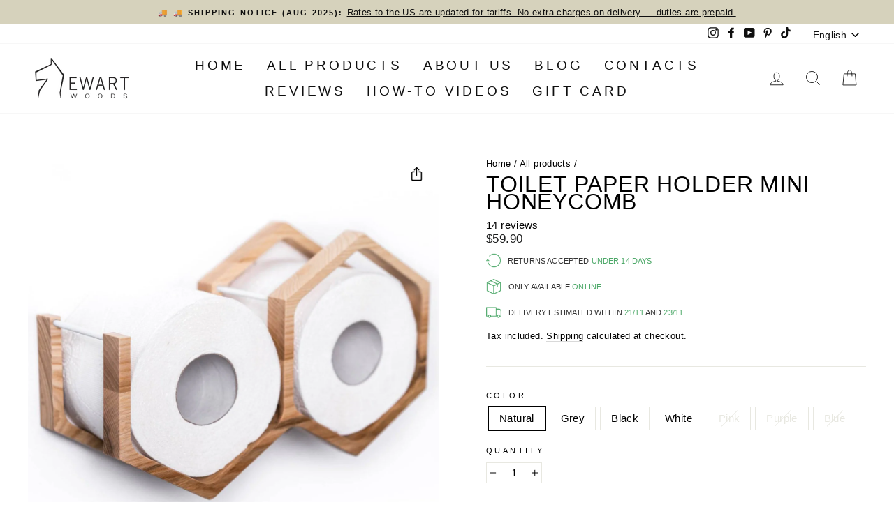

--- FILE ---
content_type: text/html; charset=utf-8
request_url: https://ewartwoods.com/collections/all-products/products/toilet-paper-holder-mini-honeycomb
body_size: 112422
content:
<!doctype html>
<html class="test-theme no-js" lang="en" dir="ltr">        
    <head>
      
    	<script id="pandectes-rules">   /* PANDECTES-GDPR: DO NOT MODIFY AUTO GENERATED CODE OF THIS SCRIPT */      window.PandectesSettings = {"store":{"id":27792539682,"plan":"basic","theme":"theme optimiz ISSUES :3.0 : Development of LIVE ","primaryLocale":"en","adminMode":false,"headless":false,"storefrontRootDomain":"","checkoutRootDomain":"","storefrontAccessToken":""},"tsPublished":1762933551,"declaration":{"showPurpose":false,"showProvider":false,"declIntroText":"We use cookies to optimize website functionality, analyze the performance, and provide personalized experience to you. Some cookies are essential to make the website operate and function correctly. Those cookies cannot be disabled. In this window you can manage your preference of cookies.","showDateGenerated":true},"language":{"unpublished":[],"languageMode":"Single","fallbackLanguage":"en","languageDetection":"browser","languagesSupported":[]},"texts":{"managed":{"headerText":{"en":"We respect your privacy"},"consentText":{"en":"This website uses cookies to ensure you get the best experience."},"linkText":{"en":"Learn more"},"imprintText":{"en":"Imprint"},"googleLinkText":{"en":"Google's Privacy Terms"},"allowButtonText":{"en":"Accept"},"denyButtonText":{"en":"Decline"},"dismissButtonText":{"en":"Ok"},"leaveSiteButtonText":{"en":"Leave this site"},"preferencesButtonText":{"en":"Preferences"},"cookiePolicyText":{"en":"Cookie policy"},"preferencesPopupTitleText":{"en":"Manage consent preferences"},"preferencesPopupIntroText":{"en":"We use cookies to optimize website functionality, analyze the performance, and provide personalized experience to you. Some cookies are essential to make the website operate and function correctly. Those cookies cannot be disabled. In this window you can manage your preference of cookies."},"preferencesPopupSaveButtonText":{"en":"Save preferences"},"preferencesPopupCloseButtonText":{"en":"Close"},"preferencesPopupAcceptAllButtonText":{"en":"Accept all"},"preferencesPopupRejectAllButtonText":{"en":"Reject all"},"cookiesDetailsText":{"en":"Cookies details"},"preferencesPopupAlwaysAllowedText":{"en":"Always allowed"},"accessSectionParagraphText":{"en":"You have the right to request access to your data at any time."},"accessSectionTitleText":{"en":"Data portability"},"accessSectionAccountInfoActionText":{"en":"Personal data"},"accessSectionDownloadReportActionText":{"en":"Request export"},"accessSectionGDPRRequestsActionText":{"en":"Data subject requests"},"accessSectionOrdersRecordsActionText":{"en":"Orders"},"rectificationSectionParagraphText":{"en":"You have the right to request your data to be updated whenever you think it is appropriate."},"rectificationSectionTitleText":{"en":"Data Rectification"},"rectificationCommentPlaceholder":{"en":"Describe what you want to be updated"},"rectificationCommentValidationError":{"en":"Comment is required"},"rectificationSectionEditAccountActionText":{"en":"Request an update"},"erasureSectionTitleText":{"en":"Right to be forgotten"},"erasureSectionParagraphText":{"en":"You have the right to ask all your data to be erased. After that, you will no longer be able to access your account."},"erasureSectionRequestDeletionActionText":{"en":"Request personal data deletion"},"consentDate":{"en":"Consent date"},"consentId":{"en":"Consent ID"},"consentSectionChangeConsentActionText":{"en":"Change consent preference"},"consentSectionConsentedText":{"en":"You consented to the cookies policy of this website on"},"consentSectionNoConsentText":{"en":"You have not consented to the cookies policy of this website."},"consentSectionTitleText":{"en":"Your cookie consent"},"consentStatus":{"en":"Consent preference"},"confirmationFailureMessage":{"en":"Your request was not verified. Please try again and if problem persists, contact store owner for assistance"},"confirmationFailureTitle":{"en":"A problem occurred"},"confirmationSuccessMessage":{"en":"We will soon get back to you as to your request."},"confirmationSuccessTitle":{"en":"Your request is verified"},"guestsSupportEmailFailureMessage":{"en":"Your request was not submitted. Please try again and if problem persists, contact store owner for assistance."},"guestsSupportEmailFailureTitle":{"en":"A problem occurred"},"guestsSupportEmailPlaceholder":{"en":"E-mail address"},"guestsSupportEmailSuccessMessage":{"en":"If you are registered as a customer of this store, you will soon receive an email with instructions on how to proceed."},"guestsSupportEmailSuccessTitle":{"en":"Thank you for your request"},"guestsSupportEmailValidationError":{"en":"Email is not valid"},"guestsSupportInfoText":{"en":"Please login with your customer account to further proceed."},"submitButton":{"en":"Submit"},"submittingButton":{"en":"Submitting..."},"cancelButton":{"en":"Cancel"},"declIntroText":{"en":"We use cookies to optimize website functionality, analyze the performance, and provide personalized experience to you. Some cookies are essential to make the website operate and function correctly. Those cookies cannot be disabled. In this window you can manage your preference of cookies."},"declName":{"en":"Name"},"declPurpose":{"en":"Purpose"},"declType":{"en":"Type"},"declRetention":{"en":"Retention"},"declProvider":{"en":"Provider"},"declFirstParty":{"en":"First-party"},"declThirdParty":{"en":"Third-party"},"declSeconds":{"en":"seconds"},"declMinutes":{"en":"minutes"},"declHours":{"en":"hours"},"declDays":{"en":"days"},"declWeeks":{"en":"week(s)"},"declMonths":{"en":"months"},"declYears":{"en":"years"},"declSession":{"en":"Session"},"declDomain":{"en":"Domain"},"declPath":{"en":"Path"}},"categories":{"strictlyNecessaryCookiesTitleText":{"en":"Strictly necessary cookies"},"strictlyNecessaryCookiesDescriptionText":{"en":"These cookies are essential in order to enable you to move around the website and use its features, such as accessing secure areas of the website. The website cannot function properly without these cookies."},"functionalityCookiesTitleText":{"en":"Functional cookies"},"functionalityCookiesDescriptionText":{"en":"These cookies enable the site to provide enhanced functionality and personalisation. They may be set by us or by third party providers whose services we have added to our pages. If you do not allow these cookies then some or all of these services may not function properly."},"performanceCookiesTitleText":{"en":"Performance cookies"},"performanceCookiesDescriptionText":{"en":"These cookies enable us to monitor and improve the performance of our website. For example, they allow us to count visits, identify traffic sources and see which parts of the site are most popular."},"targetingCookiesTitleText":{"en":"Targeting cookies"},"targetingCookiesDescriptionText":{"en":"These cookies may be set through our site by our advertising partners. They may be used by those companies to build a profile of your interests and show you relevant adverts on other sites.    They do not store directly personal information, but are based on uniquely identifying your browser and internet device. If you do not allow these cookies, you will experience less targeted advertising."},"unclassifiedCookiesTitleText":{"en":"Unclassified cookies"},"unclassifiedCookiesDescriptionText":{"en":"Unclassified cookies are cookies that we are in the process of classifying, together with the providers of individual cookies."}},"auto":{}},"library":{"previewMode":false,"fadeInTimeout":0,"defaultBlocked":7,"showLink":true,"showImprintLink":false,"showGoogleLink":false,"enabled":true,"cookie":{"expiryDays":365,"secure":true,"domain":""},"dismissOnScroll":false,"dismissOnWindowClick":false,"dismissOnTimeout":false,"palette":{"popup":{"background":"#FAECEC","backgroundForCalculations":{"a":1,"b":236,"g":236,"r":250},"text":"#444444"},"button":{"background":"transparent","backgroundForCalculations":{"a":1,"b":236,"g":236,"r":250},"text":"#6D888A","textForCalculation":{"a":1,"b":138,"g":136,"r":109},"border":"#6D888A"}},"content":{"href":"https://ewart-woods-design.myshopify.com/policies/privacy-policy","imprintHref":"/","close":"&#10005;","target":"","logo":"<img class=\"cc-banner-logo\" style=\"max-height: 40px;\" src=\"https://cdn.shopify.com/s/files/1/0277/9253/9682/t/41/assets/pandectes-logo.png?v=1762769790\" alt=\"Cookie banner\" />"},"window":"<div role=\"dialog\" aria-label=\"{{header}}\" aria-describedby=\"cookieconsent:desc\" id=\"pandectes-banner\" class=\"cc-window-wrapper cc-overlay-wrapper\"><div class=\"pd-cookie-banner-window cc-window {{classes}}\">{{children}}</div></div>","compliance":{"opt-in":"<div class=\"cc-compliance cc-highlight\">{{allow}}</div>"},"type":"opt-in","layouts":{"basic":"{{logo}}{{messagelink}}{{compliance}}{{close}}"},"position":"overlay","theme":"wired","revokable":false,"animateRevokable":false,"revokableReset":false,"revokableLogoUrl":"","revokablePlacement":"bottom-left","revokableMarginHorizontal":15,"revokableMarginVertical":15,"static":false,"autoAttach":true,"hasTransition":true,"blacklistPage":[""],"elements":{"close":"<button aria-label=\"Close\" type=\"button\" class=\"cc-close\">{{close}}</button>","dismiss":"<button type=\"button\" class=\"cc-btn cc-btn-decision cc-dismiss\">{{dismiss}}</button>","allow":"<button type=\"button\" class=\"cc-btn cc-btn-decision cc-allow\">{{allow}}</button>","deny":"<button type=\"button\" class=\"cc-btn cc-btn-decision cc-deny\">{{deny}}</button>","preferences":"<button type=\"button\" class=\"cc-btn cc-settings\" aria-controls=\"pd-cp-preferences\" onclick=\"Pandectes.fn.openPreferences()\">{{preferences}}</button>"}},"geolocation":{"brOnly":false,"caOnly":false,"chOnly":false,"euOnly":false,"jpOnly":false,"thOnly":false,"canadaOnly":false,"canadaLaw25":false,"canadaPipeda":false,"globalVisibility":true},"dsr":{"guestsSupport":false,"accessSectionDownloadReportAuto":false},"banner":{"resetTs":1705962829,"extraCss":"        .cc-banner-logo {max-width: 24em!important;}    @media(min-width: 768px) {.cc-window.cc-floating{max-width: 24em!important;width: 24em!important;}}    .cc-message, .pd-cookie-banner-window .cc-header, .cc-logo {text-align: left}    .cc-window-wrapper{z-index: 2147483647;-webkit-transition: opacity 1s ease;  transition: opacity 1s ease;}    .cc-window{z-index: 2147483647;font-family: inherit;}    .pd-cookie-banner-window .cc-header{font-family: inherit;}    .pd-cp-ui{font-family: inherit; background-color: #FAECEC;color:#444444;}    button.pd-cp-btn, a.pd-cp-btn{}    input + .pd-cp-preferences-slider{background-color: rgba(68, 68, 68, 0.3)}    .pd-cp-scrolling-section::-webkit-scrollbar{background-color: rgba(68, 68, 68, 0.3)}    input:checked + .pd-cp-preferences-slider{background-color: rgba(68, 68, 68, 1)}    .pd-cp-scrolling-section::-webkit-scrollbar-thumb {background-color: rgba(68, 68, 68, 1)}    .pd-cp-ui-close{color:#444444;}    .pd-cp-preferences-slider:before{background-color: #FAECEC}    .pd-cp-title:before {border-color: #444444!important}    .pd-cp-preferences-slider{background-color:#444444}    .pd-cp-toggle{color:#444444!important}    @media(max-width:699px) {.pd-cp-ui-close-top svg {fill: #444444}}    .pd-cp-toggle:hover,.pd-cp-toggle:visited,.pd-cp-toggle:active{color:#444444!important}    .pd-cookie-banner-window {box-shadow: 0 0 18px rgb(0 0 0 / 20%);}  ","customJavascript":{},"showPoweredBy":false,"logoHeight":40,"hybridStrict":false,"cookiesBlockedByDefault":"7","isActive":true,"implicitSavePreferences":false,"cookieIcon":true,"blockBots":false,"showCookiesDetails":true,"hasTransition":true,"blockingPage":false,"showOnlyLandingPage":false,"leaveSiteUrl":"https://www.google.com","linkRespectStoreLang":false},"cookies":{"0":[{"name":"keep_alive","type":"http","domain":"ewartwoods.com","path":"/","provider":"Shopify","firstParty":true,"retention":"30 minute(s)","session":false,"expires":30,"unit":"declMinutes","purpose":{"en":"Used in connection with buyer localization."}},{"name":"secure_customer_sig","type":"http","domain":"ewartwoods.com","path":"/","provider":"Shopify","firstParty":true,"retention":"1 year(s)","session":false,"expires":1,"unit":"declYears","purpose":{"en":"Used in connection with customer login."}},{"name":"localization","type":"http","domain":"ewartwoods.com","path":"/","provider":"Shopify","firstParty":true,"retention":"1 year(s)","session":false,"expires":1,"unit":"declYears","purpose":{"en":"Shopify store localization"}},{"name":"_cmp_a","type":"http","domain":".ewartwoods.com","path":"/","provider":"Shopify","firstParty":true,"retention":"1 day(s)","session":false,"expires":1,"unit":"declDays","purpose":{"en":"Used for managing customer privacy settings."}},{"name":"_tracking_consent","type":"http","domain":".ewartwoods.com","path":"/","provider":"Shopify","firstParty":true,"retention":"1 year(s)","session":false,"expires":1,"unit":"declYears","purpose":{"en":"Tracking preferences."}},{"name":"_secure_session_id","type":"http","domain":"ewartwoods.com","path":"/","provider":"Shopify","firstParty":true,"retention":"1 month(s)","session":false,"expires":1,"unit":"declMonths","purpose":{"en":"Used in connection with navigation through a storefront."}},{"name":"wpm-domain-test","type":"http","domain":"com","path":"/","provider":"Shopify","firstParty":false,"retention":"Session","session":true,"expires":1,"unit":"declSeconds","purpose":{"en":"Used to test the storage of parameters about products added to the cart or payment currency"}}],"1":[{"name":"_hjSessionUser_3056288","type":"http","domain":".ewartwoods.com","path":"/","provider":"Hotjar","firstParty":true,"retention":"1 year(s)","session":false,"expires":1,"unit":"declYears","purpose":{"en":""}},{"name":"_hjSession_3056288","type":"http","domain":".ewartwoods.com","path":"/","provider":"Hotjar","firstParty":true,"retention":"30 minute(s)","session":false,"expires":30,"unit":"declMinutes","purpose":{"en":""}}],"2":[{"name":"_gid","type":"http","domain":".ewartwoods.com","path":"/","provider":"Google","firstParty":true,"retention":"23 hour(s)","session":false,"expires":23,"unit":"declHours","purpose":{"en":"Cookie is placed by Google Analytics to count and track pageviews."}},{"name":"_ga","type":"http","domain":".ewartwoods.com","path":"/","provider":"Google","firstParty":true,"retention":"1 year(s)","session":false,"expires":1,"unit":"declYears","purpose":{"en":"Cookie is set by Google Analytics with unknown functionality"}},{"name":"_landing_page","type":"http","domain":".ewartwoods.com","path":"/","provider":"Shopify","firstParty":true,"retention":"2 ","session":false,"expires":2,"unit":"declSession","purpose":{"en":"Tracks landing pages."}},{"name":"_shopify_sa_t","type":"http","domain":"ewartwoods.com","path":"/","provider":"Shopify","firstParty":true,"retention":"30 minute(s)","session":false,"expires":30,"unit":"declMinutes","purpose":{"en":"Shopify analytics relating to marketing & referrals."}},{"name":"_shopify_sa_p","type":"http","domain":"ewartwoods.com","path":"/","provider":"Shopify","firstParty":true,"retention":"30 minute(s)","session":false,"expires":30,"unit":"declMinutes","purpose":{"en":"Shopify analytics relating to marketing & referrals."}},{"name":"_gat","type":"http","domain":".ewartwoods.com","path":"/","provider":"Google","firstParty":true,"retention":"1 minute(s)","session":false,"expires":1,"unit":"declMinutes","purpose":{"en":"Cookie is placed by Google Analytics to filter requests from bots."}},{"name":"_orig_referrer","type":"http","domain":".ewartwoods.com","path":"/","provider":"Shopify","firstParty":true,"retention":"2 ","session":false,"expires":2,"unit":"declSession","purpose":{"en":"Tracks landing pages."}},{"name":"_shopify_y","type":"http","domain":".ewartwoods.com","path":"/","provider":"Shopify","firstParty":true,"retention":"1 year(s)","session":false,"expires":1,"unit":"declYears","purpose":{"en":"Shopify analytics."}},{"name":"_shopify_s","type":"http","domain":".ewartwoods.com","path":"/","provider":"Shopify","firstParty":true,"retention":"30 minute(s)","session":false,"expires":30,"unit":"declMinutes","purpose":{"en":"Shopify analytics."}},{"name":"_gat_gtag_UA_205009058_1","type":"http","domain":".ewartwoods.com","path":"/","provider":"Google","firstParty":true,"retention":"59 second(s)","session":false,"expires":59,"unit":"declSeconds","purpose":{"en":""}},{"name":"_ga_MKHSB2D0KB","type":"http","domain":".ewartwoods.com","path":"/","provider":"Google","firstParty":true,"retention":"1 year(s)","session":false,"expires":1,"unit":"declYears","purpose":{"en":""}},{"name":"_ga_2S32EE80T4","type":"http","domain":".ewartwoods.com","path":"/","provider":"Google","firstParty":true,"retention":"1 year(s)","session":false,"expires":1,"unit":"declYears","purpose":{"en":""}},{"name":"_gat_gtag_UA_220110024_1","type":"http","domain":".ewartwoods.com","path":"/","provider":"Google","firstParty":true,"retention":"1 minute(s)","session":false,"expires":1,"unit":"declMinutes","purpose":{"en":""}},{"name":"_ga_XY65V9EK15","type":"http","domain":".ewartwoods.com","path":"/","provider":"Google","firstParty":true,"retention":"1 year(s)","session":false,"expires":1,"unit":"declYears","purpose":{"en":""}}],"4":[{"name":"__kla_id","type":"http","domain":"ewartwoods.com","path":"/","provider":"Klaviyo","firstParty":true,"retention":"1 year(s)","session":false,"expires":1,"unit":"declYears","purpose":{"en":"Tracks when someone clicks through a Klaviyo email to your website."}},{"name":"test_cookie","type":"http","domain":".doubleclick.net","path":"/","provider":"Google","firstParty":false,"retention":"15 minute(s)","session":false,"expires":15,"unit":"declMinutes","purpose":{"en":"To measure the visitors’ actions after they click through from an advert. Expires after each visit."}},{"name":"_gcl_au","type":"http","domain":".ewartwoods.com","path":"/","provider":"Google","firstParty":true,"retention":"3 month(s)","session":false,"expires":3,"unit":"declMonths","purpose":{"en":"Cookie is placed by Google Tag Manager to track conversions."}},{"name":"_fbp","type":"http","domain":".ewartwoods.com","path":"/","provider":"Facebook","firstParty":true,"retention":"3 month(s)","session":false,"expires":3,"unit":"declMonths","purpose":{"en":"Cookie is placed by Facebook to track visits across websites."}},{"name":"wpm-domain-test","type":"http","domain":"ewartwoods.com","path":"/","provider":"Shopify","firstParty":true,"retention":"Session","session":true,"expires":1,"unit":"declSeconds","purpose":{"en":"Used to test the storage of parameters about products added to the cart or payment currency"}}],"8":[{"name":"_hjIncludedInSessionSample_3056288","type":"http","domain":".ewartwoods.com","path":"/","provider":"Unknown","firstParty":true,"retention":"30 minute(s)","session":false,"expires":30,"unit":"declMinutes","purpose":{"en":""}}]},"blocker":{"isActive":false,"googleConsentMode":{"id":"","analyticsId":"","isActive":false,"adStorageCategory":4,"analyticsStorageCategory":2,"personalizationStorageCategory":1,"functionalityStorageCategory":1,"customEvent":true,"securityStorageCategory":0,"redactData":true,"urlPassthrough":false,"dataLayerProperty":"dataLayer"},"facebookPixel":{"id":"","isActive":false,"ldu":false},"microsoft":{},"rakuten":{"isActive":false,"cmp":false,"ccpa":false},"gpcIsActive":false,"clarity":{},"defaultBlocked":7,"patterns":{"whiteList":[],"blackList":{"1":[],"2":[],"4":[],"8":[]},"iframesWhiteList":[],"iframesBlackList":{"1":[],"2":[],"4":[],"8":[]},"beaconsWhiteList":[],"beaconsBlackList":{"1":[],"2":[],"4":[],"8":[]}}}}      !function(){"use strict";window.PandectesRules=window.PandectesRules||{},window.PandectesRules.manualBlacklist={1:[],2:[],4:[]},window.PandectesRules.blacklistedIFrames={1:[],2:[],4:[]},window.PandectesRules.blacklistedCss={1:[],2:[],4:[]},window.PandectesRules.blacklistedBeacons={1:[],2:[],4:[]};const e="javascript/blocked",t=["US-CA","US-VA","US-CT","US-UT","US-CO","US-MT","US-TX","US-OR","US-IA","US-NE","US-NH","US-DE","US-NJ","US-TN","US-MN"],n=["AT","BE","BG","HR","CY","CZ","DK","EE","FI","FR","DE","GR","HU","IE","IT","LV","LT","LU","MT","NL","PL","PT","RO","SK","SI","ES","SE","GB","LI","NO","IS"];function a(e){return new RegExp(e.replace(/[/\\.+?$()]/g,"\\$&").replace("*","(.*)"))}const o=(e,t="log")=>{new URLSearchParams(window.location.search).get("log")&&console[t](`PandectesRules: ${e}`)};function s(e){const t=document.createElement("script");t.async=!0,t.src=e,document.head.appendChild(t)}const r=window.PandectesRulesSettings||window.PandectesSettings,i=function(){if(void 0!==window.dataLayer&&Array.isArray(window.dataLayer)){if(window.dataLayer.some((e=>"pandectes_full_scan"===e.event)))return!0}return!1}(),c=((e="_pandectes_gdpr")=>{const t=("; "+document.cookie).split("; "+e+"=");let n;if(t.length<2)n={};else{const e=t.pop().split(";");n=window.atob(e.shift())}const a=(e=>{try{return JSON.parse(e)}catch(e){return!1}})(n);return!1!==a?a:n})(),{banner:{isActive:l},blocker:{defaultBlocked:d,patterns:u}}=r,g=c&&null!==c.preferences&&void 0!==c.preferences?c.preferences:null,p=i?0:l?null===g?d:g:0,f={1:!(1&p),2:!(2&p),4:!(4&p)},{blackList:h,whiteList:y,iframesBlackList:w,iframesWhiteList:m,beaconsBlackList:b,beaconsWhiteList:k}=u,_={blackList:[],whiteList:[],iframesBlackList:{1:[],2:[],4:[],8:[]},iframesWhiteList:[],beaconsBlackList:{1:[],2:[],4:[],8:[]},beaconsWhiteList:[]};[1,2,4].map((e=>{f[e]||(_.blackList.push(...h[e].length?h[e].map(a):[]),_.iframesBlackList[e]=w[e].length?w[e].map(a):[],_.beaconsBlackList[e]=b[e].length?b[e].map(a):[])})),_.whiteList=y.length?y.map(a):[],_.iframesWhiteList=m.length?m.map(a):[],_.beaconsWhiteList=k.length?k.map(a):[];const v={scripts:[],iframes:{1:[],2:[],4:[]},beacons:{1:[],2:[],4:[]},css:{1:[],2:[],4:[]}},L=(t,n)=>t&&(!n||n!==e)&&(!_.blackList||_.blackList.some((e=>e.test(t))))&&(!_.whiteList||_.whiteList.every((e=>!e.test(t)))),S=(e,t)=>{const n=_.iframesBlackList[t],a=_.iframesWhiteList;return e&&(!n||n.some((t=>t.test(e))))&&(!a||a.every((t=>!t.test(e))))},C=(e,t)=>{const n=_.beaconsBlackList[t],a=_.beaconsWhiteList;return e&&(!n||n.some((t=>t.test(e))))&&(!a||a.every((t=>!t.test(e))))},A=new MutationObserver((e=>{for(let t=0;t<e.length;t++){const{addedNodes:n}=e[t];for(let e=0;e<n.length;e++){const t=n[e],a=t.dataset&&t.dataset.cookiecategory;if(1===t.nodeType&&"LINK"===t.tagName){const e=t.dataset&&t.dataset.href;if(e&&a)switch(a){case"functionality":case"C0001":v.css[1].push(e);break;case"performance":case"C0002":v.css[2].push(e);break;case"targeting":case"C0003":v.css[4].push(e)}}}}}));var $=new MutationObserver((t=>{for(let n=0;n<t.length;n++){const{addedNodes:a}=t[n];for(let t=0;t<a.length;t++){const n=a[t],s=n.src||n.dataset&&n.dataset.src,r=n.dataset&&n.dataset.cookiecategory;if(1===n.nodeType&&"IFRAME"===n.tagName){if(s){let e=!1;S(s,1)||"functionality"===r||"C0001"===r?(e=!0,v.iframes[1].push(s)):S(s,2)||"performance"===r||"C0002"===r?(e=!0,v.iframes[2].push(s)):(S(s,4)||"targeting"===r||"C0003"===r)&&(e=!0,v.iframes[4].push(s)),e&&(n.removeAttribute("src"),n.setAttribute("data-src",s))}}else if(1===n.nodeType&&"IMG"===n.tagName){if(s){let e=!1;C(s,1)?(e=!0,v.beacons[1].push(s)):C(s,2)?(e=!0,v.beacons[2].push(s)):C(s,4)&&(e=!0,v.beacons[4].push(s)),e&&(n.removeAttribute("src"),n.setAttribute("data-src",s))}}else if(1===n.nodeType&&"SCRIPT"===n.tagName){const t=n.type;let a=!1;if(L(s,t)?(o(`rule blocked: ${s}`),a=!0):s&&r?o(`manually blocked @ ${r}: ${s}`):r&&o(`manually blocked @ ${r}: inline code`),a){v.scripts.push([n,t]),n.type=e;const a=function(t){n.getAttribute("type")===e&&t.preventDefault(),n.removeEventListener("beforescriptexecute",a)};n.addEventListener("beforescriptexecute",a),n.parentElement&&n.parentElement.removeChild(n)}}}}}));const P=document.createElement,E={src:Object.getOwnPropertyDescriptor(HTMLScriptElement.prototype,"src"),type:Object.getOwnPropertyDescriptor(HTMLScriptElement.prototype,"type")};window.PandectesRules.unblockCss=e=>{const t=v.css[e]||[];t.length&&o(`Unblocking CSS for ${e}`),t.forEach((e=>{const t=document.querySelector(`link[data-href^="${e}"]`);t.removeAttribute("data-href"),t.href=e})),v.css[e]=[]},window.PandectesRules.unblockIFrames=e=>{const t=v.iframes[e]||[];t.length&&o(`Unblocking IFrames for ${e}`),_.iframesBlackList[e]=[],t.forEach((e=>{const t=document.querySelector(`iframe[data-src^="${e}"]`);t.removeAttribute("data-src"),t.src=e})),v.iframes[e]=[]},window.PandectesRules.unblockBeacons=e=>{const t=v.beacons[e]||[];t.length&&o(`Unblocking Beacons for ${e}`),_.beaconsBlackList[e]=[],t.forEach((e=>{const t=document.querySelector(`img[data-src^="${e}"]`);t.removeAttribute("data-src"),t.src=e})),v.beacons[e]=[]},window.PandectesRules.unblockInlineScripts=function(e){const t=1===e?"functionality":2===e?"performance":"targeting",n=document.querySelectorAll(`script[type="javascript/blocked"][data-cookiecategory="${t}"]`);o(`unblockInlineScripts: ${n.length} in ${t}`),n.forEach((function(e){const t=document.createElement("script");t.type="text/javascript",e.hasAttribute("src")?t.src=e.getAttribute("src"):t.textContent=e.textContent,document.head.appendChild(t),e.parentNode.removeChild(e)}))},window.PandectesRules.unblockInlineCss=function(e){const t=1===e?"functionality":2===e?"performance":"targeting",n=document.querySelectorAll(`link[data-cookiecategory="${t}"]`);o(`unblockInlineCss: ${n.length} in ${t}`),n.forEach((function(e){e.href=e.getAttribute("data-href")}))},window.PandectesRules.unblock=function(e){e.length<1?(_.blackList=[],_.whiteList=[],_.iframesBlackList=[],_.iframesWhiteList=[]):(_.blackList&&(_.blackList=_.blackList.filter((t=>e.every((e=>"string"==typeof e?!t.test(e):e instanceof RegExp?t.toString()!==e.toString():void 0))))),_.whiteList&&(_.whiteList=[..._.whiteList,...e.map((e=>{if("string"==typeof e){const t=".*"+a(e)+".*";if(_.whiteList.every((e=>e.toString()!==t.toString())))return new RegExp(t)}else if(e instanceof RegExp&&_.whiteList.every((t=>t.toString()!==e.toString())))return e;return null})).filter(Boolean)]));let t=0;[...v.scripts].forEach((([e,n],a)=>{if(function(e){const t=e.getAttribute("src");return _.blackList&&_.blackList.every((e=>!e.test(t)))||_.whiteList&&_.whiteList.some((e=>e.test(t)))}(e)){const o=document.createElement("script");for(let t=0;t<e.attributes.length;t++){let n=e.attributes[t];"src"!==n.name&&"type"!==n.name&&o.setAttribute(n.name,e.attributes[t].value)}o.setAttribute("src",e.src),o.setAttribute("type",n||"application/javascript"),document.head.appendChild(o),v.scripts.splice(a-t,1),t++}})),0==_.blackList.length&&0===_.iframesBlackList[1].length&&0===_.iframesBlackList[2].length&&0===_.iframesBlackList[4].length&&0===_.beaconsBlackList[1].length&&0===_.beaconsBlackList[2].length&&0===_.beaconsBlackList[4].length&&(o("Disconnecting observers"),$.disconnect(),A.disconnect())};const{store:{adminMode:B,headless:T,storefrontRootDomain:R,checkoutRootDomain:I,storefrontAccessToken:O},banner:{isActive:N},blocker:U}=r,{defaultBlocked:D}=U;N&&function(e){if(window.Shopify&&window.Shopify.customerPrivacy)return void e();let t=null;window.Shopify&&window.Shopify.loadFeatures&&window.Shopify.trackingConsent?e():t=setInterval((()=>{window.Shopify&&window.Shopify.loadFeatures&&(clearInterval(t),window.Shopify.loadFeatures([{name:"consent-tracking-api",version:"0.1"}],(t=>{t?o("Shopify.customerPrivacy API - failed to load"):(o(`shouldShowBanner() -> ${window.Shopify.trackingConsent.shouldShowBanner()} | saleOfDataRegion() -> ${window.Shopify.trackingConsent.saleOfDataRegion()}`),e())})))}),10)}((()=>{!function(){const e=window.Shopify.trackingConsent;if(!1!==e.shouldShowBanner()||null!==g||7!==D)try{const t=B&&!(window.Shopify&&window.Shopify.AdminBarInjector);let n={preferences:!(1&p)||i||t,analytics:!(2&p)||i||t,marketing:!(4&p)||i||t};T&&(n.headlessStorefront=!0,n.storefrontRootDomain=R?.length?R:window.location.hostname,n.checkoutRootDomain=I?.length?I:`checkout.${window.location.hostname}`,n.storefrontAccessToken=O?.length?O:""),e.firstPartyMarketingAllowed()===n.marketing&&e.analyticsProcessingAllowed()===n.analytics&&e.preferencesProcessingAllowed()===n.preferences||e.setTrackingConsent(n,(function(e){e&&e.error?o("Shopify.customerPrivacy API - failed to setTrackingConsent"):o(`setTrackingConsent(${JSON.stringify(n)})`)}))}catch(e){o("Shopify.customerPrivacy API - exception")}}(),function(){if(T){const e=window.Shopify.trackingConsent,t=e.currentVisitorConsent();if(navigator.globalPrivacyControl&&""===t.sale_of_data){const t={sale_of_data:!1,headlessStorefront:!0};t.storefrontRootDomain=R?.length?R:window.location.hostname,t.checkoutRootDomain=I?.length?I:`checkout.${window.location.hostname}`,t.storefrontAccessToken=O?.length?O:"",e.setTrackingConsent(t,(function(e){e&&e.error?o(`Shopify.customerPrivacy API - failed to setTrackingConsent({${JSON.stringify(t)})`):o(`setTrackingConsent(${JSON.stringify(t)})`)}))}}}()}));const M="[Pandectes :: Google Consent Mode debug]:";function z(...e){const t=e[0],n=e[1],a=e[2];if("consent"!==t)return"config"===t?"config":void 0;const{ad_storage:o,ad_user_data:s,ad_personalization:r,functionality_storage:i,analytics_storage:c,personalization_storage:l,security_storage:d}=a,u={Command:t,Mode:n,ad_storage:o,ad_user_data:s,ad_personalization:r,functionality_storage:i,analytics_storage:c,personalization_storage:l,security_storage:d};return console.table(u),"default"===n&&("denied"===o&&"denied"===s&&"denied"===r&&"denied"===i&&"denied"===c&&"denied"===l||console.warn(`${M} all types in a "default" command should be set to "denied" except for security_storage that should be set to "granted"`)),n}let j=!1,x=!1;function q(e){e&&("default"===e?(j=!0,x&&console.warn(`${M} "default" command was sent but there was already an "update" command before it.`)):"update"===e?(x=!0,j||console.warn(`${M} "update" command was sent but there was no "default" command before it.`)):"config"===e&&(j||console.warn(`${M} a tag read consent state before a "default" command was sent.`)))}const{banner:{isActive:F,hybridStrict:W},geolocation:{caOnly:H=!1,euOnly:G=!1,brOnly:J=!1,jpOnly:V=!1,thOnly:K=!1,chOnly:Z=!1,zaOnly:Y=!1,canadaOnly:X=!1,globalVisibility:Q=!0},blocker:{defaultBlocked:ee=7,googleConsentMode:{isActive:te,onlyGtm:ne=!1,customEvent:ae,id:oe="",analyticsId:se="",adwordsId:re="",redactData:ie,urlPassthrough:ce,adStorageCategory:le,analyticsStorageCategory:de,functionalityStorageCategory:ue,personalizationStorageCategory:ge,securityStorageCategory:pe,dataLayerProperty:fe="dataLayer",waitForUpdate:he=0,useNativeChannel:ye=!1,debugMode:we=!1}}}=r;function me(){window[fe].push(arguments)}window[fe]=window[fe]||[];const be={hasInitialized:!1,useNativeChannel:!1,ads_data_redaction:!1,url_passthrough:!1,data_layer_property:"dataLayer",storage:{ad_storage:"granted",ad_user_data:"granted",ad_personalization:"granted",analytics_storage:"granted",functionality_storage:"granted",personalization_storage:"granted",security_storage:"granted"}};if(F&&te){we&&(ke=fe||"dataLayer",window[ke].forEach((e=>{q(z(...e))})),window[ke].push=function(...e){return q(z(...e[0])),Array.prototype.push.apply(this,e)});const e=0===(ee&le)?"granted":"denied",a=0===(ee&de)?"granted":"denied",o=0===(ee&ue)?"granted":"denied",r=0===(ee&ge)?"granted":"denied",i=0===(ee&pe)?"granted":"denied";be.hasInitialized=!0,be.useNativeChannel=ye,be.url_passthrough=ce,be.ads_data_redaction="denied"===e&&ie,be.storage.ad_storage=e,be.storage.ad_user_data=e,be.storage.ad_personalization=e,be.storage.analytics_storage=a,be.storage.functionality_storage=o,be.storage.personalization_storage=r,be.storage.security_storage=i,be.data_layer_property=fe||"dataLayer",me("set","developer_id.dMTZkMj",!0),be.ads_data_redaction&&me("set","ads_data_redaction",be.ads_data_redaction),be.url_passthrough&&me("set","url_passthrough",be.url_passthrough),function(){const e=p!==ee?{wait_for_update:he||500}:he?{wait_for_update:he}:{};Q&&!W?me("consent","default",{...be.storage,...e}):(me("consent","default",{...be.storage,...e,region:[...G||W?n:[],...H&&!W?t:[],...J&&!W?["BR"]:[],...V&&!W?["JP"]:[],...!1===X||W?[]:["CA"],...K&&!W?["TH"]:[],...Z&&!W?["CH"]:[],...Y&&!W?["ZA"]:[]]}),me("consent","default",{ad_storage:"granted",ad_user_data:"granted",ad_personalization:"granted",analytics_storage:"granted",functionality_storage:"granted",personalization_storage:"granted",security_storage:"granted",...e}));if(null!==g){const e=0===(p&le)?"granted":"denied",t=0===(p&de)?"granted":"denied",n=0===(p&ue)?"granted":"denied",a=0===(p&ge)?"granted":"denied",o=0===(p&pe)?"granted":"denied";be.storage.ad_storage=e,be.storage.ad_user_data=e,be.storage.ad_personalization=e,be.storage.analytics_storage=t,be.storage.functionality_storage=n,be.storage.personalization_storage=a,be.storage.security_storage=o,me("consent","update",be.storage)}me("js",new Date);const a="https://www.googletagmanager.com";if(oe.length){const e=oe.split(",");window[be.data_layer_property].push({"gtm.start":(new Date).getTime(),event:"gtm.js"});for(let t=0;t<e.length;t++){const n="dataLayer"!==be.data_layer_property?`&l=${be.data_layer_property}`:"";s(`${a}/gtm.js?id=${e[t].trim()}${n}`)}}if(se.length){const e=se.split(",");for(let t=0;t<e.length;t++){const n=e[t].trim();n.length&&(s(`${a}/gtag/js?id=${n}`),me("config",n,{send_page_view:!1}))}}if(re.length){const e=re.split(",");for(let t=0;t<e.length;t++){const n=e[t].trim();n.length&&(s(`${a}/gtag/js?id=${n}`),me("config",n,{allow_enhanced_conversions:!0}))}}}()}else if(ne){const e="https://www.googletagmanager.com";if(oe.length){const t=oe.split(",");for(let n=0;n<t.length;n++){const a="dataLayer"!==be.data_layer_property?`&l=${be.data_layer_property}`:"";s(`${e}/gtm.js?id=${t[n].trim()}${a}`)}}}var ke;const{blocker:{klaviyoIsActive:_e,googleConsentMode:{adStorageCategory:ve}}}=r;_e&&window.addEventListener("PandectesEvent_OnConsent",(function(e){const{preferences:t}=e.detail;if(null!=t){const e=0===(t&ve)?"granted":"denied";void 0!==window.klaviyo&&window.klaviyo.isIdentified()&&window.klaviyo.push(["identify",{ad_personalization:e,ad_user_data:e}])}}));const{banner:{revokableTrigger:Le}}=r;Le&&(window.onload=async()=>{for await(let e of((e,t=1e3,n=1e4)=>{const a=new WeakMap;return{async*[Symbol.asyncIterator](){const o=Date.now();for(;Date.now()-o<n;){const n=document.querySelectorAll(e);for(const e of n)a.has(e)||(a.set(e,!0),yield e);await new Promise((e=>setTimeout(e,t)))}}}})('a[href*="#reopenBanner"]'))e.onclick=e=>{e.preventDefault(),window.Pandectes.fn.revokeConsent()}});const{banner:{isActive:Se},blocker:{defaultBlocked:Ce=7,microsoft:{isActive:Ae,uetTags:$e,dataLayerProperty:Pe="uetq"}={isActive:!1,uetTags:"",dataLayerProperty:"uetq"},clarity:{isActive:Ee,id:Be}={isActive:!1,id:""}}}=r,Te={hasInitialized:!1,data_layer_property:"uetq",storage:{ad_storage:"granted"}};if(Se&&Ae){if(function(e,t,n){const a=new Date;a.setTime(a.getTime()+24*n*60*60*1e3);const o="expires="+a.toUTCString();document.cookie=`${e}=${t}; ${o}; path=/; secure; samesite=strict`}("_uetmsdns","0",365),$e.length){const e=$e.split(",");for(let t=0;t<e.length;t++)e[t].trim().length&&ze(e[t])}const e=4&Ce?"denied":"granted";if(Te.hasInitialized=!0,Te.storage.ad_storage=e,window[Pe]=window[Pe]||[],window[Pe].push("consent","default",Te.storage),null!==g){const e=4&p?"denied":"granted";Te.storage.ad_storage=e,window[Pe].push("consent","update",Te.storage)}}var Re,Ie,Oe,Ne,Ue,De,Me;function ze(e){const t=document.createElement("script");t.type="text/javascript",t.async=!0,t.src="//bat.bing.com/bat.js",t.onload=function(){const t={ti:e,cookieFlags:"SameSite=None;Secure"};t.q=window[Pe],window[Pe]=new UET(t),window[Pe].push("pageLoad")},document.head.appendChild(t)}Ee&&Se&&(Be.length&&(Re=window,Ie=document,Ne="script",Ue=Be,Re[Oe="clarity"]=Re[Oe]||function(){(Re[Oe].q=Re[Oe].q||[]).push(arguments)},(De=Ie.createElement(Ne)).async=1,De.src="https://www.clarity.ms/tag/"+Ue,(Me=Ie.getElementsByTagName(Ne)[0]).parentNode.insertBefore(De,Me)),window.addEventListener("PandectesEvent_OnConsent",(e=>{["new","revoke"].includes(e.detail?.consentType)&&"function"==typeof window.clarity&&(2&e.detail?.preferences?window.clarity("consent",!1):window.clarity("consent"))}))),window.PandectesRules.gcm=be;const{banner:{isActive:je},blocker:{isActive:xe}}=r;o(`Prefs: ${p} | Banner: ${je?"on":"off"} | Blocker: ${xe?"on":"off"}`);const qe=null===g&&/\/checkouts\//.test(window.location.pathname);0!==p&&!1===i&&xe&&!qe&&(o("Blocker will execute"),document.createElement=function(...t){if("script"!==t[0].toLowerCase())return P.bind?P.bind(document)(...t):P;const n=P.bind(document)(...t);try{Object.defineProperties(n,{src:{...E.src,set(t){L(t,n.type)&&E.type.set.call(this,e),E.src.set.call(this,t)}},type:{...E.type,get(){const t=E.type.get.call(this);return t===e||L(this.src,t)?null:t},set(t){const a=L(n.src,n.type)?e:t;E.type.set.call(this,a)}}}),n.setAttribute=function(t,a){if("type"===t){const t=L(n.src,n.type)?e:a;E.type.set.call(n,t)}else"src"===t?(L(a,n.type)&&E.type.set.call(n,e),E.src.set.call(n,a)):HTMLScriptElement.prototype.setAttribute.call(n,t,a)}}catch(e){console.warn("Yett: unable to prevent script execution for script src ",n.src,".\n",'A likely cause would be because you are using a third-party browser extension that monkey patches the "document.createElement" function.')}return n},$.observe(document.documentElement,{childList:!0,subtree:!0}),A.observe(document.documentElement,{childList:!0,subtree:!0}))}();
</script>                    	    	        
          
        <meta name="p:domain_verify" content="7e10f855e2224cbd0b99ea1301b3bcb5"/>
        


        <!-- "snippets/booster-seo.liquid" was not rendered, the associated app was uninstalled -->
        <!-- Avada Boost Sales Script -->
        
      






          
          
          
          
          
          
          
          
          
          <script>
            const AVADA_ENHANCEMENTS = {};
            AVADA_ENHANCEMENTS.contentProtection = false;
            AVADA_ENHANCEMENTS.hideCheckoutButon = false;
            AVADA_ENHANCEMENTS.cartSticky = false;
            AVADA_ENHANCEMENTS.multiplePixelStatus = false;
            AVADA_ENHANCEMENTS.inactiveStatus = false;
            AVADA_ENHANCEMENTS.cartButtonAnimationStatus = false;
            AVADA_ENHANCEMENTS.whatsappStatus = false;
            AVADA_ENHANCEMENTS.messengerStatus = false;
            AVADA_ENHANCEMENTS.livechatStatus = false;
          </script>
































      <script>
        const AVADA_CDT = {};
        AVADA_CDT.template = "product";
        AVADA_CDT.collections = [];
        
          AVADA_CDT.collections.push("622275199307");
        
          AVADA_CDT.collections.push("261078450210");
        
          AVADA_CDT.collections.push("672344605003");
        
          AVADA_CDT.collections.push("155879931938");
        

        const AVADA_INVQTY = {};
        
          AVADA_INVQTY[32296079425570] = 13;
        
          AVADA_INVQTY[32296079458338] = 13;
        
          AVADA_INVQTY[32296079491106] = 14;
        
          AVADA_INVQTY[32296079523874] = 22;
        
          AVADA_INVQTY[32296079556642] = 0;
        
          AVADA_INVQTY[32296079589410] = 0;
        
          AVADA_INVQTY[32296079622178] = 0;
        

        AVADA_CDT.cartitem = 0;
        AVADA_CDT.moneyformat = `<span class=money>\${{amount}}</span>`;
        AVADA_CDT.cartTotalPrice = 0;
        
        AVADA_CDT.selected_variant_id = 32296079425570;
        AVADA_CDT.product = {"id": 4620815925282,"title": "Toilet paper holder MINI Honeycomb","handle": "toilet-paper-holder-mini-honeycomb","vendor": "EWART WOODS Design",
            "type": "Wooden toilet paper holder","tags": ["toilet paper holder"],"price": 4300,"price_min": 4300,"price_max": 5990,
            "available": true,"price_varies": true,"compare_at_price": 4100,
            "compare_at_price_min": 4100,"compare_at_price_max": 5990,
            "compare_at_price_varies": true,"variants": [{"id":32296079425570,"title":"Natural","option1":"Natural","option2":null,"option3":null,"sku":"63_TP H_WOOD_","requires_shipping":true,"taxable":true,"featured_image":{"id":29978954727458,"product_id":4620815925282,"position":3,"created_at":"2022-08-16T03:35:03+03:00","updated_at":"2024-01-21T16:41:34+02:00","alt":"A variety of mini honeycomb toilet paper holders in different colors: wood, white, gray, black, purple, and blue.","width":2500,"height":1668,"src":"\/\/ewartwoods.com\/cdn\/shop\/products\/ewart-woods-design-wooden-toilet-paper-holder-toilet-paper-holder-mini-honeycomb-28279816650786.jpg?v=1705848094","variant_ids":[32296079425570,32296079458338,32296079491106,32296079523874,32296079556642,32296079589410,32296079622178]},"available":true,"name":"Toilet paper holder MINI Honeycomb - Natural","public_title":"Natural","options":["Natural"],"price":5990,"weight":500,"compare_at_price":5990,"inventory_management":"shopify","barcode":"4752217000316","featured_media":{"alt":"A variety of mini honeycomb toilet paper holders in different colors: wood, white, gray, black, purple, and blue.","id":22330772848674,"position":4,"preview_image":{"aspect_ratio":1.499,"height":1668,"width":2500,"src":"\/\/ewartwoods.com\/cdn\/shop\/products\/ewart-woods-design-wooden-toilet-paper-holder-toilet-paper-holder-mini-honeycomb-28279816650786.jpg?v=1705848094"}},"requires_selling_plan":false,"selling_plan_allocations":[]},{"id":32296079458338,"title":"Grey","option1":"Grey","option2":null,"option3":null,"sku":"63_TP H_GREY_","requires_shipping":true,"taxable":true,"featured_image":{"id":29978954727458,"product_id":4620815925282,"position":3,"created_at":"2022-08-16T03:35:03+03:00","updated_at":"2024-01-21T16:41:34+02:00","alt":"A variety of mini honeycomb toilet paper holders in different colors: wood, white, gray, black, purple, and blue.","width":2500,"height":1668,"src":"\/\/ewartwoods.com\/cdn\/shop\/products\/ewart-woods-design-wooden-toilet-paper-holder-toilet-paper-holder-mini-honeycomb-28279816650786.jpg?v=1705848094","variant_ids":[32296079425570,32296079458338,32296079491106,32296079523874,32296079556642,32296079589410,32296079622178]},"available":true,"name":"Toilet paper holder MINI Honeycomb - Grey","public_title":"Grey","options":["Grey"],"price":4300,"weight":500,"compare_at_price":4100,"inventory_management":"shopify","barcode":"4752217000330","featured_media":{"alt":"A variety of mini honeycomb toilet paper holders in different colors: wood, white, gray, black, purple, and blue.","id":22330772848674,"position":4,"preview_image":{"aspect_ratio":1.499,"height":1668,"width":2500,"src":"\/\/ewartwoods.com\/cdn\/shop\/products\/ewart-woods-design-wooden-toilet-paper-holder-toilet-paper-holder-mini-honeycomb-28279816650786.jpg?v=1705848094"}},"requires_selling_plan":false,"selling_plan_allocations":[]},{"id":32296079491106,"title":"Black","option1":"Black","option2":null,"option3":null,"sku":"63_TP H_BLAC_","requires_shipping":true,"taxable":true,"featured_image":{"id":29978954727458,"product_id":4620815925282,"position":3,"created_at":"2022-08-16T03:35:03+03:00","updated_at":"2024-01-21T16:41:34+02:00","alt":"A variety of mini honeycomb toilet paper holders in different colors: wood, white, gray, black, purple, and blue.","width":2500,"height":1668,"src":"\/\/ewartwoods.com\/cdn\/shop\/products\/ewart-woods-design-wooden-toilet-paper-holder-toilet-paper-holder-mini-honeycomb-28279816650786.jpg?v=1705848094","variant_ids":[32296079425570,32296079458338,32296079491106,32296079523874,32296079556642,32296079589410,32296079622178]},"available":true,"name":"Toilet paper holder MINI Honeycomb - Black","public_title":"Black","options":["Black"],"price":4300,"weight":500,"compare_at_price":4100,"inventory_management":"shopify","barcode":"4752217000507","featured_media":{"alt":"A variety of mini honeycomb toilet paper holders in different colors: wood, white, gray, black, purple, and blue.","id":22330772848674,"position":4,"preview_image":{"aspect_ratio":1.499,"height":1668,"width":2500,"src":"\/\/ewartwoods.com\/cdn\/shop\/products\/ewart-woods-design-wooden-toilet-paper-holder-toilet-paper-holder-mini-honeycomb-28279816650786.jpg?v=1705848094"}},"requires_selling_plan":false,"selling_plan_allocations":[]},{"id":32296079523874,"title":"White","option1":"White","option2":null,"option3":null,"sku":"63_TP H_WHIT_","requires_shipping":true,"taxable":true,"featured_image":{"id":29978954727458,"product_id":4620815925282,"position":3,"created_at":"2022-08-16T03:35:03+03:00","updated_at":"2024-01-21T16:41:34+02:00","alt":"A variety of mini honeycomb toilet paper holders in different colors: wood, white, gray, black, purple, and blue.","width":2500,"height":1668,"src":"\/\/ewartwoods.com\/cdn\/shop\/products\/ewart-woods-design-wooden-toilet-paper-holder-toilet-paper-holder-mini-honeycomb-28279816650786.jpg?v=1705848094","variant_ids":[32296079425570,32296079458338,32296079491106,32296079523874,32296079556642,32296079589410,32296079622178]},"available":true,"name":"Toilet paper holder MINI Honeycomb - White","public_title":"White","options":["White"],"price":4300,"weight":500,"compare_at_price":4100,"inventory_management":"shopify","barcode":"4752217000323","featured_media":{"alt":"A variety of mini honeycomb toilet paper holders in different colors: wood, white, gray, black, purple, and blue.","id":22330772848674,"position":4,"preview_image":{"aspect_ratio":1.499,"height":1668,"width":2500,"src":"\/\/ewartwoods.com\/cdn\/shop\/products\/ewart-woods-design-wooden-toilet-paper-holder-toilet-paper-holder-mini-honeycomb-28279816650786.jpg?v=1705848094"}},"requires_selling_plan":false,"selling_plan_allocations":[]},{"id":32296079556642,"title":"Pink","option1":"Pink","option2":null,"option3":null,"sku":"63_TP H_PINK_","requires_shipping":true,"taxable":true,"featured_image":{"id":29978954727458,"product_id":4620815925282,"position":3,"created_at":"2022-08-16T03:35:03+03:00","updated_at":"2024-01-21T16:41:34+02:00","alt":"A variety of mini honeycomb toilet paper holders in different colors: wood, white, gray, black, purple, and blue.","width":2500,"height":1668,"src":"\/\/ewartwoods.com\/cdn\/shop\/products\/ewart-woods-design-wooden-toilet-paper-holder-toilet-paper-holder-mini-honeycomb-28279816650786.jpg?v=1705848094","variant_ids":[32296079425570,32296079458338,32296079491106,32296079523874,32296079556642,32296079589410,32296079622178]},"available":false,"name":"Toilet paper holder MINI Honeycomb - Pink","public_title":"Pink","options":["Pink"],"price":4300,"weight":500,"compare_at_price":4100,"inventory_management":"shopify","barcode":"4752217000521","featured_media":{"alt":"A variety of mini honeycomb toilet paper holders in different colors: wood, white, gray, black, purple, and blue.","id":22330772848674,"position":4,"preview_image":{"aspect_ratio":1.499,"height":1668,"width":2500,"src":"\/\/ewartwoods.com\/cdn\/shop\/products\/ewart-woods-design-wooden-toilet-paper-holder-toilet-paper-holder-mini-honeycomb-28279816650786.jpg?v=1705848094"}},"requires_selling_plan":false,"selling_plan_allocations":[]},{"id":32296079589410,"title":"Purple","option1":"Purple","option2":null,"option3":null,"sku":"63_TP H_PURP_","requires_shipping":true,"taxable":true,"featured_image":{"id":29978954727458,"product_id":4620815925282,"position":3,"created_at":"2022-08-16T03:35:03+03:00","updated_at":"2024-01-21T16:41:34+02:00","alt":"A variety of mini honeycomb toilet paper holders in different colors: wood, white, gray, black, purple, and blue.","width":2500,"height":1668,"src":"\/\/ewartwoods.com\/cdn\/shop\/products\/ewart-woods-design-wooden-toilet-paper-holder-toilet-paper-holder-mini-honeycomb-28279816650786.jpg?v=1705848094","variant_ids":[32296079425570,32296079458338,32296079491106,32296079523874,32296079556642,32296079589410,32296079622178]},"available":false,"name":"Toilet paper holder MINI Honeycomb - Purple","public_title":"Purple","options":["Purple"],"price":4300,"weight":500,"compare_at_price":4100,"inventory_management":"shopify","barcode":"4752217000538","featured_media":{"alt":"A variety of mini honeycomb toilet paper holders in different colors: wood, white, gray, black, purple, and blue.","id":22330772848674,"position":4,"preview_image":{"aspect_ratio":1.499,"height":1668,"width":2500,"src":"\/\/ewartwoods.com\/cdn\/shop\/products\/ewart-woods-design-wooden-toilet-paper-holder-toilet-paper-holder-mini-honeycomb-28279816650786.jpg?v=1705848094"}},"requires_selling_plan":false,"selling_plan_allocations":[]},{"id":32296079622178,"title":"Blue","option1":"Blue","option2":null,"option3":null,"sku":"63_TP H_BLUE_","requires_shipping":true,"taxable":true,"featured_image":{"id":29978954727458,"product_id":4620815925282,"position":3,"created_at":"2022-08-16T03:35:03+03:00","updated_at":"2024-01-21T16:41:34+02:00","alt":"A variety of mini honeycomb toilet paper holders in different colors: wood, white, gray, black, purple, and blue.","width":2500,"height":1668,"src":"\/\/ewartwoods.com\/cdn\/shop\/products\/ewart-woods-design-wooden-toilet-paper-holder-toilet-paper-holder-mini-honeycomb-28279816650786.jpg?v=1705848094","variant_ids":[32296079425570,32296079458338,32296079491106,32296079523874,32296079556642,32296079589410,32296079622178]},"available":false,"name":"Toilet paper holder MINI Honeycomb - Blue","public_title":"Blue","options":["Blue"],"price":4300,"weight":500,"compare_at_price":4100,"inventory_management":"shopify","barcode":"4752217000514","featured_media":{"alt":"A variety of mini honeycomb toilet paper holders in different colors: wood, white, gray, black, purple, and blue.","id":22330772848674,"position":4,"preview_image":{"aspect_ratio":1.499,"height":1668,"width":2500,"src":"\/\/ewartwoods.com\/cdn\/shop\/products\/ewart-woods-design-wooden-toilet-paper-holder-toilet-paper-holder-mini-honeycomb-28279816650786.jpg?v=1705848094"}},"requires_selling_plan":false,"selling_plan_allocations":[]}],"featured_image": "\/\/ewartwoods.com\/cdn\/shop\/products\/ewart-woods-design-wooden-toilet-paper-holder-toilet-paper-holder-mini-honeycomb-28275095011362.jpg?v=1705709039","images": ["\/\/ewartwoods.com\/cdn\/shop\/products\/ewart-woods-design-wooden-toilet-paper-holder-toilet-paper-holder-mini-honeycomb-28275095011362.jpg?v=1705709039","\/\/ewartwoods.com\/cdn\/shop\/products\/ewart-woods-design-wooden-toilet-paper-holder-toilet-paper-holder-mini-honeycomb-28275094847522.jpg?v=1660610105","\/\/ewartwoods.com\/cdn\/shop\/products\/ewart-woods-design-wooden-toilet-paper-holder-toilet-paper-holder-mini-honeycomb-28279816650786.jpg?v=1705848094","\/\/ewartwoods.com\/cdn\/shop\/products\/ewart-woods-design-wooden-toilet-paper-holder-toilet-paper-holder-mini-honeycomb-28275095044130.jpg?v=1705848094","\/\/ewartwoods.com\/cdn\/shop\/products\/ewart-woods-design-wooden-toilet-paper-holder-toilet-paper-holder-mini-honeycomb-28275094945826.jpg?v=1705848094","\/\/ewartwoods.com\/cdn\/shop\/products\/ewart-woods-design-wooden-toilet-paper-holder-toilet-paper-holder-mini-honeycomb-28275094978594.jpg?v=1705848094","\/\/ewartwoods.com\/cdn\/shop\/products\/ewart-woods-design-wooden-toilet-paper-holder-toilet-paper-holder-mini-honeycomb-28275094880290.jpg?v=1705848094","\/\/ewartwoods.com\/cdn\/shop\/products\/ewart-woods-design-wooden-toilet-paper-holder-toilet-paper-holder-mini-honeycomb-28275094814754.jpg?v=1705848094","\/\/ewartwoods.com\/cdn\/shop\/products\/ewart-woods-design-wooden-toilet-paper-holder-toilet-paper-holder-mini-honeycomb-28275095863330.jpg?v=1705848094"]
            };
        

        window.AVADA_BADGES = window.AVADA_BADGES || {};
        window.AVADA_BADGES = [{"badgeList":["https:\/\/cdn1.avada.io\/boost-sales\/visa.svg","https:\/\/cdn1.avada.io\/boost-sales\/mastercard.svg","https:\/\/cdn1.avada.io\/boost-sales\/americanexpress.svg","https:\/\/cdn1.avada.io\/boost-sales\/discover.svg","https:\/\/cdn1.avada.io\/boost-sales\/paypal.svg","https:\/\/cdn1.avada.io\/boost-sales\/applepay.svg","https:\/\/cdn1.avada.io\/boost-sales\/googlepay.svg"],"headerText":"","badgeBorderColor":"#e1e1e1","customWidthSize":450,"cartPosition":"","shopId":"l4xCZSCa9Ddw9MRgxeus","collectionPageInlinePosition":"after","badgeSize":"custom","showBadgeBorder":false,"showHeaderText":true,"position":"","badgeEffect":"","removeBranding":true,"createdAt":"2022-11-20T20:10:34.723Z","badgesSmartSelector":false,"font":"default","homePageInlinePosition":"after","badgeWidth":"full-width","headingSize":16,"badgeBorderRadius":3,"isSetCustomWidthMobile":false,"badgeStyle":"color","showBadges":true,"priority":"0","status":true,"customWidthSizeInMobile":450,"description":"Win customers' trust from every pages by showing various trust badges at website's footer.","badgePageType":"footer","shopDomain":"ewart-woods-design.myshopify.com","badgeCustomSize":40,"cartInlinePosition":"after","headingColor":"#232323","homePagePosition":"","name":"Footer","selectedPreset":"Payment 1","textAlign":"avada-align-center","collectionPagePosition":"","inlinePosition":"after","id":"cDmeKRRDHhLYnaFosTvI"},{"priority":0,"status":true,"useAdvanced":true,"textAlign":"avada-align-center","numbColor":"#122234","badgePageType":"product","badgeBorderColor":"#e1e1e1","badgeBorderRadius":3,"collectionPageInlinePosition":"after","inlinePosition":"after","badgesSmartSelector":true,"showHeaderText":true,"badgeWidth":"full-width","homePagePosition":"","badgeList":["https:\/\/cdn1.avada.io\/boost-sales\/visa.svg","https:\/\/cdn1.avada.io\/boost-sales\/mastercard.svg","https:\/\/cdn1.avada.io\/boost-sales\/americanexpress.svg","https:\/\/cdn1.avada.io\/boost-sales\/discover.svg","https:\/\/cdn1.avada.io\/boost-sales\/paypal.svg","https:\/\/cdn1.avada.io\/boost-sales\/applepay.svg","https:\/\/cdn1.avada.io\/boost-sales\/googlepay.svg"],"badgeEffect":"","headingColor":"#232323","badgeStyle":"color","isSetCustomWidthMobile":false,"description":"Increase a sense of urgency and boost conversation rate on each product page. ","cartPosition":"","manualDisplayPosition":".payment-buttons","badgeCustomSize":70,"cartInlinePosition":"after","customWidthSize":450,"shopDomain":"ewart-woods-design.myshopify.com","name":"Product Pages","showBadges":true,"headerText":"Secure checkout with","selectedPreset":"Payment 1","isFirst":false,"numbBorderWidth":1,"homePageInlinePosition":"after","font":"default","position":"","collectionPagePosition":"","removeBranding":true,"showBadgeBorder":false,"shopId":"l4xCZSCa9Ddw9MRgxeus","customWidthSizeInMobile":450,"badgeSize":"small","headingSize":16,"manualDisplayPlacement":"after","createdAt":"2022-11-20T20:10:35.097Z","id":"SjmSVwqF3T2NrxyLBmez"}];

        window.AVADA_GENERAL_SETTINGS = window.AVADA_GENERAL_SETTINGS || {};
        window.AVADA_GENERAL_SETTINGS = {};

        window.AVADA_COUNDOWNS = window.AVADA_COUNDOWNS || {};
        window.AVADA_COUNDOWNS = [{},{},{"id":"t00EKALk77wf6QdELVxZ","categoryNumbHeight":30,"numbWidth":60,"saleDateType":"date-custom","saleCustomDays":"00","textAlign":"text-center","headingSize":30,"numbColor":"#122234","conditions":{"type":"ALL","conditions":[{"value":"","operation":"CONTAINS","type":"TITLE"}]},"numbBorderWidth":1,"headingColor":"#0985C5","shopDomain":"ewart-woods-design.myshopify.com","description":"Increase urgency and boost conversions for each product page.","name":"Product Pages","linkText":"Hurry! sale ends in","countdownEndAction":"HIDE_COUNTDOWN","saleCustomSeconds":"59","secondsText":"Seconds","categoryUseDefaultSize":true,"showInventoryCountdown":true,"manualDisplayPlacement":"after","productExcludeIds":[],"priority":"0","createdAt":"2022-11-20T20:10:34.614Z","useDefaultSize":true,"countdownSmartSelector":false,"collectionPagePosition":"","position":"form[action='\/cart\/add']","countdownTextBottom":"","numbBgColor":"#ffffff","displayLayout":"square-countdown","txtDatePos":"txt_outside_box","stockTextSize":16,"stockTextColor":"#122234","showCountdownTimer":true,"inlinePosition":"after","categoryTxtDateSize":8,"txtDateSize":16,"saleCustomHours":"00","shopId":"l4xCZSCa9Ddw9MRgxeus","saleCustomMinutes":"10","collectionPageInlinePosition":"after","categoryTxtDatePos":"txt_outside_box","txtDateColor":"#122234","numbBorderRadius":0,"displayType":"ALL_PRODUCT","daysText":"Days","manualDisplayPosition":"form[action='\/cart\/add']","removeBranding":true,"timeUnits":"unit-dhms","numbHeight":60,"status":true,"stockTextBefore":"Only {{stock_qty}} left in stock. Hurry up 🔥","categoryNumberSize":14,"hoursText":"Hours","stockType":"real_stock","categoryNumbWidth":30,"productIds":[],"numbBorderColor":"#cccccc","minutesText":"Minutes"}];

        window.AVADA_STOCK_COUNTDOWNS = window.AVADA_STOCK_COUNTDOWNS || {};
        window.AVADA_STOCK_COUNTDOWNS = {"position":"above","animationForStockCountdown":"none","status":false,"textAlign":"avada-align-center","conditions":{"type":"ALL","conditions":[{"type":"TITLE","value":"","operation":"CONTAINS"}]},"shopId":"l4xCZSCa9Ddw9MRgxeus","id":"6tmTkRVHxlCdKtZmnbMG","name":"Stock Countdown","customCss":"","queryPosition":".payment-buttons","delayAnimation":"1500","inventoryDefault":10,"type":"christmas","productIds":[],"displayType":"ALL_PRODUCT","timeRandom":["15000"],"showAdvanced":true,"stockCountdownContent":"\u003cp\u003e🎄\u003cspan style=\"color: rgb(2, 120, 0);\"\u003eChristmas Sale!\u003c\/span\u003e Only \u003cspan style=\"color: rgb(2, 120, 0);\"\u003e{{stock_qty}}\u003c\/span\u003e pieces left!\u003c\/p\u003e","description":"Description label","isOnlyShowThanNumber":false,"productExcludeIds":[],"numberShow":"20"};

        window.AVADA_COUNDOWNS_V2 = window.AVADA_COUNDOWNS_V2 || {};
        window.AVADA_COUNDOWNS_V2 = [{"id":"tdiQDJnJSMtzBy6L7rBh","name":"Countdown Timer 20\/11\/22","daysText":"Days","hoursCustom":1,"bgNumberColor":"","timeType":"date_sale_to","isCanChangeBgNumberColor":false,"designSetting":[{"path":"designSetting.0","label":"Hurry up! Sale ends in","components":[],"type":"heading","name":"Heading","style":{"fontWeight":"bold","color":"#202223","path":"designSetting.0.style"}},{"name":"Countdown","label":"","type":"countdown","isCanChangeBgNumberColor":false,"path":"designSetting.1","components":[{"components":[{"style":{"color":"#FFFFFF","padding":"1rem","background":"linear-gradient(to bottom,#1F1E1E, #1F1E1E 50%, #353434 50%, #353434 100%)","borderRadius":"4px","path":"designSetting.1.components.0.components.0.style"},"path":"designSetting.1.components.0.components.0","label":"","identification":"dayValue","unitLabel":"","name":"CD Item Value","classes":[""],"type":"countdownItemValue"},{"path":"designSetting.1.components.0.components.1","classes":["Avada-CDTV2__PositionLabel--bottom"],"style":{"color":"#202223","padding":"0 0.5rem","path":"designSetting.1.components.0.components.1.style","position":"absolute","lineHeight":"150%"},"type":"countdownItemLabel","identification":"dayLabel","name":"CD Item Label"}],"type":"itemContainer","value":"02","identification":"Day","name":"Item Container","label":"Days","path":"designSetting.1.components.0","style":{"path":"designSetting.1.components.0.style","padding":"0.5rem"}},{"name":"Item Container","style":{"path":"designSetting.1.components.1.style","padding":"0.5rem"},"value":"12","type":"itemContainer","label":"Hours","identification":"Hour","path":"designSetting.1.components.1","components":[{"style":{"background":"linear-gradient(to bottom,#1F1E1E, #1F1E1E 50%, #353434 50%, #353434 100%)","borderRadius":"4px","path":"designSetting.1.components.1.components.0.style","color":"#FFFFFF","padding":"1rem"},"label":"","identification":"hourValue","classes":[""],"name":"CD Item Value","path":"designSetting.1.components.1.components.0","type":"countdownItemValue","unitLabel":""},{"path":"designSetting.1.components.1.components.1","identification":"hourLabel","style":{"padding":"0 0.5rem","path":"designSetting.1.components.1.components.1.style","position":"absolute","lineHeight":"150%","color":"#202223"},"type":"countdownItemLabel","classes":["Avada-CDTV2__PositionLabel--bottom"],"name":"CD Item Label"}]},{"value":"06","components":[{"label":"","classes":[""],"path":"designSetting.1.components.2.components.0","identification":"minuteValue","type":"countdownItemValue","style":{"path":"designSetting.1.components.2.components.0.style","background":"linear-gradient(to bottom,#1F1E1E, #1F1E1E 50%, #353434 50%, #353434 100%)","padding":"1rem","color":"#FFFFFF","borderRadius":"4px"},"name":"CD Item Value","unitLabel":""},{"name":"CD Item Label","path":"designSetting.1.components.2.components.1","identification":"minuteLabel","classes":["Avada-CDTV2__PositionLabel--bottom"],"style":{"color":"#202223","padding":"0 0.5rem","position":"absolute","path":"designSetting.1.components.2.components.1.style","lineHeight":"150%"},"type":"countdownItemLabel"}],"name":"Item Container","style":{"path":"designSetting.1.components.2.style","padding":"0.5rem"},"type":"itemContainer","label":"Minutes","identification":"Minute","path":"designSetting.1.components.2"},{"type":"itemContainer","name":"Item Container","label":"Seconds","value":"55","style":{"path":"designSetting.1.components.3.style","padding":"0.5rem"},"path":"designSetting.1.components.3","components":[{"identification":"secondValue","type":"countdownItemValue","label":"","classes":[""],"style":{"background":"linear-gradient(to bottom,#1F1E1E, #1F1E1E 50%, #353434 50%, #353434 100%)","color":"#FFFFFF","padding":"1rem","path":"designSetting.1.components.3.components.0.style","borderRadius":"4px"},"path":"designSetting.1.components.3.components.0","name":"CD Item Value","unitLabel":""},{"path":"designSetting.1.components.3.components.1","name":"CD Item Label","classes":["Avada-CDTV2__PositionLabel--bottom"],"type":"countdownItemLabel","style":{"lineHeight":"150%","position":"absolute","path":"designSetting.1.components.3.components.1.style","color":"#202223","padding":"0 0.5rem"},"identification":"secondLabel"}],"identification":"Second"}]}],"countdownV2SmartSelector":true,"minutesText":"Minutes","isAdvancedSettings":true,"secondsCustom":1,"daysCustom":1,"widgetId":"AVADA-QGYNAG27FIYG","createdAt":"2022-11-20T20:27:53.922Z","specificCollectionIds":[],"image":"\/ef5fd24e18abbe4ad2665cd69dd792aa.png","customCss":"","secondsText":"Seconds","hoursText":"Hours","shopId":"l4xCZSCa9Ddw9MRgxeus","pageShowCountdown":"product","size":"medium","presetType":"light","classes":["Avada-CDTV2__Display--block"],"timeZone":"","preset":"paris","updatedAt":"2022-12-29T09:53:08.109Z","whenTimeReached":"hide_block","isSpecificTimeZone":false,"startTime":"2022-11-20T15:26","status":true,"conditionToShow":"allProduct","isFirstSave":false,"endTime":"2023-01-01T00:00","manualDisplayPlacement":"before","minutesCustom":1,"manualDisplayPosition":".product-single__form"}];

        window.AVADA_INACTIVE_TAB = window.AVADA_INACTIVE_TAB || {};
        window.AVADA_INACTIVE_TAB = null;

        window.AVADA_LIVECHAT = window.AVADA_LIVECHAT || {};
        window.AVADA_LIVECHAT = {"chatMessenger":{"messageColor":"#0A7CFF","messageLanguage":"en_US","whatsappDesTextColor":"#FFFFFF","pageID":"","chatDisplayPage":"all","messageTextColor":"#FFFFFF","presetId":"whatsapp","whatsappTextColor":"#FFFFFF","whatsappBottomText":"Call us for any inquiries","whatsappStyle":"whatsapp-style-1","messageText":"Hi! How can we help you?","whatsappStatus":false,"livechatBgColor":"#007EFF","excludesPages":"","livechatTextColor":"#F8F8F8","messengerStatus":false,"whatsappBgColor":"#25D366","whatsappMessage":"Have a look around! Let us know if you have any question","customExcludeUrls":"","whatsappDesBgColor":"#0A7CFF","enableChatMobile":true,"enableAdvanced":false,"enableChatDesktop":true,"customCss":"","chatPosition":"avada-position-right","livechatCustomIcon":"","livechatIcon":"https:\/\/i.imgur.com\/CQXjImt.png","whatsappTitle":"Hi there!"},"whatsapp":[{"id":"Yoy6N5RL8545RJGBxJpf","onThursday":true,"role":"","onWednesdayTo":"09:00","onMondayTo":"09:00","phone":"","onlineTime":"available","custom_bg_url":"","onFridayFrom":"17:00","onSundayFrom":"17:00","onThursdayTo":"09:00","createdAt":"2022-11-20T20:48:58.802Z","onMonday":true,"onTuesdayFrom":"17:00","shopId":"l4xCZSCa9Ddw9MRgxeus","description":"Typically replies within an hour","onWednesday":true,"background_image":"","onMondayFrom":"17:00","name":"EWART WOODS Design","onTuesday":true,"onSaturdayFrom":"17:00","onSundayTo":"09:00","onWednesdayFrom":"17:00","onTuesdayTo":"09:00","firstMess":"Hi there 👋.How can I help you? ","status":true,"onSaturdayTo":"09:00","onFridayTo":"09:00","onFriday":true,"onThursdayFrom":"17:00"}],"livechatStatus":false};

        window.AVADA_STICKY_ATC = window.AVADA_STICKY_ATC || {};
        window.AVADA_STICKY_ATC = {"customCss":"","showProductPrice":true,"enableDesktop":true,"successResponse":"👏 Item added to cart!","position":"avada-position-bottom","productNameColor":"#000000","showQtyInput":true,"hideVariantMobile":false,"qtyText":"Qty:","buttonBackgroundColor":"#000000","showProductImage":true,"bgColor":"#ffffff","specialPriceColor":"#FF0000","enableMobile":false,"cartRedirectCheckout":true,"status":false,"priceColor":"#000000","buttonBorderRadius":0,"buttonTextColor":"#ffffff","btnAddCartText":"Add to cart"};

        window.AVADA_ATC_ANIMATION = window.AVADA_ATC_ANIMATION || {};
        window.AVADA_ATC_ANIMATION = null;

        window.AVADA_SP = window.AVADA_SP || {};
        window.AVADA_SP = {"shop":"l4xCZSCa9Ddw9MRgxeus","configuration":{"position":"bottom-left","hide_time_ago":false,"smart_hide":false,"smart_hide_time":3,"smart_hide_unit":"days","truncate_product_name":true,"display_duration":5,"first_delay":10,"pops_interval":10,"max_pops_display":20,"show_mobile":true,"mobile_position":"bottom","animation":"fadeInUp","out_animation":"fadeOutDown","with_sound":false,"display_order":"order","only_product_viewing":false,"notice_continuously":false,"custom_css":"","replay":true,"included_urls":"","excluded_urls":"","excluded_product_type":"","countries_all":true,"countries":[],"allow_show":"all","hide_close":true,"close_time":1,"close_time_unit":"days","support_rtl":false},"notifications":{"NDM5FOdF8KBOGnQTaTkw":{"settings":{"heading_text":"{{added_count}} customer(s) added to the cart","heading_font_weight":500,"heading_font_size":12,"content_text":"{{product_name}}","content_font_weight":800,"content_font_size":13,"background_image":"","background_color":"#FFF","heading_color":"#111","text_color":"#142A47","time_color":"#234342","with_border":false,"border_color":"#333333","border_width":1,"border_radius":20,"image_border_radius":20,"heading_decoration":null,"hover_product_decoration":null,"hover_product_color":"#122234","with_box_shadow":true,"font":"Raleway","language_code":"en","with_static_map":false,"use_dynamic_names":false,"dynamic_names":"","use_flag":false,"popup_custom_link":"","popup_custom_image":"","display_type":"popup","use_counter":false,"counter_color":"#0b4697","counter_unit_color":"#0b4697","counter_unit_plural":"views","counter_unit_single":"view","truncate_product_name":false,"allow_show":"all","included_urls":"","excluded_urls":""},"type":"cart","items":[{"product_image":"https:\/\/cdn.shopify.com\/s\/files\/1\/0277\/9253\/9682\/products\/AAA.1.jpg?v=1668432668","product_id":4417389330466,"last_update":"2024-01-22T07:30:03.776Z","title":"Wood Stepping stool - With Paws \/ White","added_count":1,"product_name":"Wood Stepping stool","product_link":"https:\/\/ewart-woods-design.myshopify.com\/products\/wood-stepping-stool","relativeDate":"a few seconds ago","date":"2024-01-22T07:30:03.776Z","smart_hide":false},{"product_image":"https:\/\/cdn.shopify.com\/s\/files\/1\/0277\/9253\/9682\/products\/ewart-woods-design-home-decors-smartphone-wooden-stand-13900022054946.jpg?v=1705708895","product_id":4417175683106,"last_update":"2024-01-21T20:13:13.992Z","title":"Smartphone Standholz - 3. \/ Walnut","added_count":1,"product_name":"Smartphone wooden stand","product_link":"https:\/\/ewart-woods-design.myshopify.com\/products\/smartphone-wooden-stand","relativeDate":"11 hours ago","date":"2024-01-21T20:13:13.992Z","smart_hide":false},{"product_image":"https:\/\/cdn.shopify.com\/s\/files\/1\/0277\/9253\/9682\/products\/col4.png?v=1662032875","product_id":4388208148514,"last_update":"2024-01-21T20:04:52.704Z","title":"Sofa Armablage Tischcouch - 1.Light \/ With phone holder","added_count":1,"product_name":"Sofa arm tray (grey)","product_link":"https:\/\/ewart-woods-design.myshopify.com\/products\/sofa-arm-tray-table-couch","relativeDate":"11 hours ago","date":"2024-01-21T20:04:52.704Z","smart_hide":false},{"product_image":"https:\/\/cdn.shopify.com\/s\/files\/1\/0277\/9253\/9682\/files\/1_e5a81eff-0493-48a1-b9a6-d063d6ec3cbd.png?v=1705503321","product_id":8727858544971,"last_update":"2024-01-21T20:00:46.024Z","title":"Wood Towel Holder Moon - Walnut","added_count":1,"product_name":"Wood Towel Holder Moon","product_link":"https:\/\/ewart-woods-design.myshopify.com\/products\/wood-towel-holder-moon","relativeDate":"11 hours ago","date":"2024-01-21T20:00:46.024Z","smart_hide":false},{"product_image":"https:\/\/cdn.shopify.com\/s\/files\/1\/0277\/9253\/9682\/files\/1_8fb3097c-01ab-4995-bad0-cc2308901157.png?v=1694774810","product_id":6545128423458,"last_update":"2024-01-21T15:57:38.624Z","title":"Étagère en bois de mur avec la construction en métal - 95cm \/ Wenge","added_count":1,"product_name":"Wooden floating wall hanging shelf wave","product_link":"https:\/\/ewart-woods-design.myshopify.com\/products\/wooden-floating-wall-hanging-shelf-wave","relativeDate":"16 hours ago","date":"2024-01-21T15:57:38.624Z","smart_hide":false},{"product_image":"https:\/\/cdn.shopify.com\/s\/files\/1\/0277\/9253\/9682\/products\/A_1_329effb3-a95e-4125-84b2-ac95df3c054f.jpg?v=1705709377","product_id":8204282069311,"last_update":"2024-01-21T15:51:45.150Z","title":"Wall mounted key holder shelf metal - Black \/ Without wood","added_count":1,"product_name":"Wall mounted key holder shelf metal","product_link":"https:\/\/ewart-woods-design.myshopify.com\/products\/wall-mounted-key-holder-shelf-metal","relativeDate":"16 hours ago","date":"2024-01-21T15:51:45.150Z","smart_hide":false},{"product_image":"https:\/\/cdn.shopify.com\/s\/files\/1\/0277\/9253\/9682\/files\/1_c5f95fc2-0e77-42d5-9cea-a540c2c03eb2.png?v=1705496941","product_id":8727785898315,"last_update":"2024-01-21T04:07:14.680Z","title":"Toilet Paper Holder\/ Towel Holder Bridge - Wide \/ Ash","added_count":2,"product_name":"Toilet Paper Holder\/ Towel Holder Bridge","product_link":"https:\/\/ewart-woods-design.myshopify.com\/products\/toilet-paper-holder-towel-holder-bridge","relativeDate":"a day ago","date":"2024-01-21T04:07:14.680Z","smart_hide":false},{"product_image":"https:\/\/cdn.shopify.com\/s\/files\/1\/0277\/9253\/9682\/files\/267.-269.ThinWaveshelf_1200x1200px.png?v=1699970285","product_id":8667810824523,"last_update":"2024-01-20T19:15:52.565Z","title":"Floating Wall Shelf Curved - Small (60 cm) \/ Wenge","added_count":1,"product_name":"Floating Wall Shelf Curved","product_link":"https:\/\/ewart-woods-design.myshopify.com\/products\/floating-wall-shelf-curved","relativeDate":"2 days ago","date":"2024-01-20T19:15:52.565Z","smart_hide":false},{"product_image":"https:\/\/cdn.shopify.com\/s\/files\/1\/0277\/9253\/9682\/products\/ewart-woods-design-wooden-toilet-paper-holder-toilet-paper-holder-drop-29873266786338.jpg?v=1660610977","product_id":6582550888482,"last_update":"2024-01-20T17:22:18.963Z","title":"Toilet paper holder - DROP","added_count":4,"product_name":"Toilet paper holder - DROP","product_link":"https:\/\/ewart-woods-design.myshopify.com\/products\/toilet-paper-holder-drop","relativeDate":"2 days ago","date":"2024-01-20T17:22:18.963Z","smart_hide":false},{"product_image":"https:\/\/cdn.shopify.com\/s\/files\/1\/0277\/9253\/9682\/products\/ewart-woods-design-home-decors-wall-hanging-shelf-with-rounded-edges-28108239798306.jpg?v=1660610924","product_id":6567788609570,"last_update":"2024-01-20T15:06:51.680Z","title":"Wall hanging shelf with rounded edges - 60cm \/ Green","added_count":20,"product_name":"Wall hanging shelf with rounded edges","product_link":"https:\/\/ewart-woods-design.myshopify.com\/products\/wall-hanging-shelf-with-rounded-edges","relativeDate":"2 days ago","date":"2024-01-20T15:06:51.680Z","smart_hide":false}],"source":"shopify\/cart"},"TxLnRNJnOc4Mn0onPBgI":{"settings":{"heading_text":"{{first_name}} in {{city}}, {{country}}","heading_font_weight":500,"heading_font_size":12,"content_text":"Purchased {{product_name}}","content_font_weight":800,"content_font_size":13,"background_image":"","background_color":"#FFF","heading_color":"#111","text_color":"#142A47","time_color":"#234342","with_border":false,"border_color":"#333333","border_width":1,"border_radius":20,"image_border_radius":20,"heading_decoration":null,"hover_product_decoration":null,"hover_product_color":"#122234","with_box_shadow":true,"font":"Raleway","language_code":"en","with_static_map":false,"use_dynamic_names":false,"dynamic_names":"","use_flag":false,"popup_custom_link":"","popup_custom_image":"","display_type":"popup","use_counter":false,"counter_color":"#0b4697","counter_unit_color":"#0b4697","counter_unit_plural":"views","counter_unit_single":"view","truncate_product_name":false,"allow_show":"all","included_urls":"","excluded_urls":""},"type":"order","items":[{"date":"2024-01-21T16:01:31.000Z","country":"France","city":"Reims","shipping_first_name":"Sophie","product_image":"https:\/\/cdn.shopify.com\/s\/files\/1\/0277\/9253\/9682\/files\/1_8fb3097c-01ab-4995-bad0-cc2308901157.png?v=1694774810","shipping_city":"Reims","map_url":"https:\/\/storage.googleapis.com\/avada-boost-sales.appspot.com\/maps\/Reims.png","type":"order","product_name":"Wooden floating wall hanging shelf wave","product_id":6545128423458,"product_handle":"wooden-floating-wall-hanging-shelf-wave","first_name":"Sophie","shipping_country":"France","product_link":"https:\/\/ewart-woods-design.myshopify.com\/products\/wooden-floating-wall-hanging-shelf-wave","relativeDate":"15 hours ago","smart_hide":false,"flag_url":"https:\/\/cdn1.avada.io\/proofo\/flags\/077-france.svg"},{"date":"2024-01-21T16:01:31.000Z","country":"France","city":"Reims","shipping_first_name":"Sophie","product_image":"https:\/\/cdn.shopify.com\/s\/files\/1\/0277\/9253\/9682\/products\/A_1_329effb3-a95e-4125-84b2-ac95df3c054f.jpg?v=1705709377","shipping_city":"Reims","map_url":"https:\/\/storage.googleapis.com\/avada-boost-sales.appspot.com\/maps\/Reims.png","type":"order","product_name":"Wall mounted key holder shelf metal","product_id":8204282069311,"product_handle":"wall-mounted-key-holder-shelf-metal","first_name":"Sophie","shipping_country":"France","product_link":"https:\/\/ewart-woods-design.myshopify.com\/products\/wall-mounted-key-holder-shelf-metal","relativeDate":"15 hours ago","smart_hide":false,"flag_url":"https:\/\/cdn1.avada.io\/proofo\/flags\/077-france.svg"},{"date":"2024-01-20T19:18:18.000Z","country":"United Kingdom","city":"Nuneaton","shipping_first_name":"Daniel","product_image":"https:\/\/cdn.shopify.com\/s\/files\/1\/0277\/9253\/9682\/files\/267.-269.ThinWaveshelf_1200x1200px.png?v=1699970285","shipping_city":"Nuneaton","map_url":"https:\/\/storage.googleapis.com\/avada-boost-sales.appspot.com\/maps\/Nuneaton.png","type":"order","product_name":"Floating Wall Shelf Curved","product_id":8667810824523,"product_handle":"floating-wall-shelf-curved","first_name":"Daniel","shipping_country":"United Kingdom","product_link":"https:\/\/ewart-woods-design.myshopify.com\/products\/floating-wall-shelf-curved","relativeDate":"2 days ago","smart_hide":false,"flag_url":"https:\/\/cdn1.avada.io\/proofo\/flags\/262-united-kingdom.svg"},{"date":"2024-01-20T17:29:35.000Z","country":"Belgium","city":"Gembloux","shipping_first_name":"Ramon","product_image":"https:\/\/cdn.shopify.com\/s\/files\/1\/0277\/9253\/9682\/products\/ewart-woods-design-wooden-toilet-paper-holder-toilet-paper-holder-drop-29873266786338.jpg?v=1660610977","shipping_city":"Gembloux","map_url":"https:\/\/storage.googleapis.com\/avada-boost-sales.appspot.com\/maps\/Gembloux.png","type":"order","product_name":"Toilet paper holder - DROP","product_id":6582550888482,"product_handle":"toilet-paper-holder-drop","first_name":"Ramon","shipping_country":"Belgium","product_link":"https:\/\/ewart-woods-design.myshopify.com\/products\/toilet-paper-holder-drop","relativeDate":"2 days ago","smart_hide":false,"flag_url":"https:\/\/cdn1.avada.io\/proofo\/flags\/054-belgium.svg"},{"date":"2024-01-19T22:22:25.000Z","country":"United States","city":"Santa Fe","shipping_first_name":"Natali","product_image":"https:\/\/cdn.shopify.com\/s\/files\/1\/0277\/9253\/9682\/products\/ewart-woods-design-triangle-pikler-wooden-balance-beams-28993150681122.png?v=1660611451","shipping_city":"Santa Fe","map_url":"https:\/\/storage.googleapis.com\/avada-boost-sales.appspot.com\/maps\/Santa Fe.png","type":"order","product_name":"Wooden Balance Beams","product_id":6814200889378,"product_handle":"wooden-balance-beams","first_name":"Natali","shipping_country":"United States","product_link":"https:\/\/ewart-woods-design.myshopify.com\/products\/wooden-balance-beams","relativeDate":"2 days ago","smart_hide":false,"flag_url":"https:\/\/cdn1.avada.io\/proofo\/flags\/153-united-states-of-america.svg"},{"date":"2024-01-19T08:00:55.000Z","country":"United Kingdom","city":"City of London","shipping_first_name":"Alexandru","product_image":"https:\/\/cdn.shopify.com\/s\/files\/1\/0277\/9253\/9682\/files\/1_8fb3097c-01ab-4995-bad0-cc2308901157.png?v=1694774810","shipping_city":"City of London","map_url":"https:\/\/storage.googleapis.com\/avada-boost-sales.appspot.com\/maps\/City of London.png","type":"order","product_name":"Wooden floating wall hanging shelf wave","product_id":6545128423458,"product_handle":"wooden-floating-wall-hanging-shelf-wave","first_name":"Alexandru","shipping_country":"United Kingdom","product_link":"https:\/\/ewart-woods-design.myshopify.com\/products\/wooden-floating-wall-hanging-shelf-wave","relativeDate":"3 days ago","smart_hide":false,"flag_url":"https:\/\/cdn1.avada.io\/proofo\/flags\/262-united-kingdom.svg"},{"date":"2024-01-18T19:52:28.000Z","country":"Latvia","city":"Cēsis","shipping_first_name":"Maksims","product_image":"https:\/\/cdn.shopify.com\/s\/files\/1\/0277\/9253\/9682\/files\/1_8fb3097c-01ab-4995-bad0-cc2308901157.png?v=1694774810","shipping_city":"Cēsis","map_url":"https:\/\/storage.googleapis.com\/avada-boost-sales.appspot.com\/maps\/Cēsis.png","type":"order","product_name":"Wooden floating wall hanging shelf wave","product_id":6545128423458,"product_handle":"wooden-floating-wall-hanging-shelf-wave","first_name":"Maksims","shipping_country":"Latvia","product_link":"https:\/\/ewart-woods-design.myshopify.com\/products\/wooden-floating-wall-hanging-shelf-wave","relativeDate":"3 days ago","smart_hide":false,"flag_url":"https:\/\/cdn1.avada.io\/proofo\/flags\/032-latvia.svg"},{"date":"2024-01-18T19:22:33.000Z","country":"Latvia","city":"Cēsis","shipping_first_name":"Maksims","product_image":"https:\/\/cdn.shopify.com\/s\/files\/1\/0277\/9253\/9682\/files\/1_8fb3097c-01ab-4995-bad0-cc2308901157.png?v=1694774810","shipping_city":"Cēsis","map_url":"https:\/\/storage.googleapis.com\/avada-boost-sales.appspot.com\/maps\/Cēsis.png","type":"order","product_name":"Wooden floating wall hanging shelf wave","product_id":6545128423458,"product_handle":"wooden-floating-wall-hanging-shelf-wave","first_name":"Maksims","shipping_country":"Latvia","product_link":"https:\/\/ewart-woods-design.myshopify.com\/products\/wooden-floating-wall-hanging-shelf-wave","relativeDate":"4 days ago","smart_hide":true,"flag_url":"https:\/\/cdn1.avada.io\/proofo\/flags\/032-latvia.svg"},{"date":"2024-01-18T15:30:32.000Z","country":"Germany","city":"Sindelfingen","shipping_first_name":"Nazli","product_image":"https:\/\/cdn.shopify.com\/s\/files\/1\/0277\/9253\/9682\/products\/1_9c22a0ac-d241-4d8a-82d2-c194c269925f.png?v=1675281229","shipping_city":"Sindelfingen","map_url":"https:\/\/storage.googleapis.com\/avada-boost-sales.appspot.com\/maps\/Sindelfingen.png","type":"order","product_name":"Magnetic Key holder","product_id":6542917632034,"product_handle":"magnetic-key-holder","first_name":"Nazli","shipping_country":"Germany","product_link":"https:\/\/ewart-woods-design.myshopify.com\/products\/magnetic-key-holder","relativeDate":"4 days ago","smart_hide":true,"flag_url":"https:\/\/cdn1.avada.io\/proofo\/flags\/066-germany.svg"},{"date":"2024-01-18T15:23:33.000Z","country":"Germany","city":"Sindelfingen","shipping_first_name":"Nazli","product_image":"https:\/\/cdn.shopify.com\/s\/files\/1\/0277\/9253\/9682\/products\/ewart-woods-design-wooden-toilet-paper-holder-toilet-paper-holder-drop-29873266786338.jpg?v=1660610977","shipping_city":"Sindelfingen","map_url":"https:\/\/storage.googleapis.com\/avada-boost-sales.appspot.com\/maps\/Sindelfingen.png","type":"order","product_name":"Toilet paper holder - DROP","product_id":6582550888482,"product_handle":"toilet-paper-holder-drop","first_name":"Nazli","shipping_country":"Germany","product_link":"https:\/\/ewart-woods-design.myshopify.com\/products\/toilet-paper-holder-drop","relativeDate":"4 days ago","smart_hide":true,"flag_url":"https:\/\/cdn1.avada.io\/proofo\/flags\/066-germany.svg"},{"date":"2024-01-18T10:42:08.000Z","country":"Latvia","city":"Cēsis","shipping_first_name":"Maksims","product_image":"https:\/\/cdn.shopify.com\/s\/files\/1\/0277\/9253\/9682\/products\/ewart-woods-design-wooden-toilet-paper-holder-toilet-paper-holder-mini-honeycomb-28275095011362.jpg?v=1660610101","shipping_city":"Cēsis","map_url":"https:\/\/storage.googleapis.com\/avada-boost-sales.appspot.com\/maps\/Cēsis.png","type":"order","product_name":"Toilet paper holder MINI Honeycomb","product_id":4620815925282,"product_handle":"toilet-paper-holder-mini-honeycomb","first_name":"Maksims","shipping_country":"Latvia","product_link":"https:\/\/ewart-woods-design.myshopify.com\/products\/toilet-paper-holder-mini-honeycomb","relativeDate":"4 days ago","smart_hide":true,"flag_url":"https:\/\/cdn1.avada.io\/proofo\/flags\/032-latvia.svg"},{"date":"2024-01-18T09:47:13.000Z","country":"Latvia","city":"Cēsis","shipping_first_name":"Maksims","product_image":"https:\/\/cdn.shopify.com\/s\/files\/1\/0277\/9253\/9682\/files\/1_da490298-0757-473d-b3d0-b456318b7136.png?v=1696948081","shipping_city":"Cēsis","map_url":"https:\/\/storage.googleapis.com\/avada-boost-sales.appspot.com\/maps\/Cēsis.png","type":"order","product_name":"Ashwood Toilet Paper Holder Vertical","product_id":8633917571403,"product_handle":"ashwood-toilet-paper-holder-vertical","first_name":"Maksims","shipping_country":"Latvia","product_link":"https:\/\/ewart-woods-design.myshopify.com\/products\/ashwood-toilet-paper-holder-vertical","relativeDate":"4 days ago","smart_hide":true,"flag_url":"https:\/\/cdn1.avada.io\/proofo\/flags\/032-latvia.svg"},{"date":"2024-01-18T09:30:14.000Z","country":"Latvia","city":"Cēsis","shipping_first_name":"Maksims","product_image":"https:\/\/cdn.shopify.com\/s\/files\/1\/0277\/9253\/9682\/files\/1_8fb3097c-01ab-4995-bad0-cc2308901157.png?v=1694774810","shipping_city":"Cēsis","map_url":"https:\/\/storage.googleapis.com\/avada-boost-sales.appspot.com\/maps\/Cēsis.png","type":"order","product_name":"Wooden floating wall hanging shelf wave","product_id":6545128423458,"product_handle":"wooden-floating-wall-hanging-shelf-wave","first_name":"Maksims","shipping_country":"Latvia","product_link":"https:\/\/ewart-woods-design.myshopify.com\/products\/wooden-floating-wall-hanging-shelf-wave","relativeDate":"4 days ago","smart_hide":true,"flag_url":"https:\/\/cdn1.avada.io\/proofo\/flags\/032-latvia.svg"},{"date":"2024-01-18T09:29:22.000Z","country":"Latvia","city":"Cēsis","shipping_first_name":"Maksims","product_image":"https:\/\/cdn.shopify.com\/s\/files\/1\/0277\/9253\/9682\/files\/1_e5a81eff-0493-48a1-b9a6-d063d6ec3cbd.png?v=1705503321","shipping_city":"Cēsis","map_url":"https:\/\/storage.googleapis.com\/avada-boost-sales.appspot.com\/maps\/Cēsis.png","type":"order","product_name":"Wood Towel Holder Moon","product_id":8727858544971,"product_handle":"wood-towel-holder-moon","first_name":"Maksims","shipping_country":"Latvia","product_link":"https:\/\/ewart-woods-design.myshopify.com\/products\/wood-towel-holder-moon","relativeDate":"4 days ago","smart_hide":true,"flag_url":"https:\/\/cdn1.avada.io\/proofo\/flags\/032-latvia.svg"},{"date":"2024-01-17T16:59:12.000Z","country":"France","city":"Carces","shipping_first_name":"Patricia","product_image":"https:\/\/cdn.shopify.com\/s\/files\/1\/0277\/9253\/9682\/files\/267.-269.ThinWaveshelf_1200x1200px.png?v=1699970285","shipping_city":"Carces","map_url":"https:\/\/storage.googleapis.com\/avada-boost-sales.appspot.com\/maps\/Carces.png","type":"order","product_name":"Floating Wall Shelf Curved","product_id":8667810824523,"product_handle":"floating-wall-shelf-curved","first_name":"Patricia","shipping_country":"France","product_link":"https:\/\/ewart-woods-design.myshopify.com\/products\/floating-wall-shelf-curved","relativeDate":"5 days ago","smart_hide":true,"flag_url":"https:\/\/cdn1.avada.io\/proofo\/flags\/077-france.svg"},{"date":"2024-01-16T18:17:36.000Z","country":"Estonia","city":"Saue Vald Koidu Küla","shipping_first_name":"Marek","product_image":"https:\/\/cdn.shopify.com\/s\/files\/1\/0277\/9253\/9682\/files\/1_8fb3097c-01ab-4995-bad0-cc2308901157.png?v=1694774810","shipping_city":"Saue Vald Koidu Küla","map_url":"https:\/\/storage.googleapis.com\/avada-boost-sales.appspot.com\/maps\/Saue Vald Koidu Küla.png","type":"order","product_name":"Wooden floating wall hanging shelf wave","product_id":6545128423458,"product_handle":"wooden-floating-wall-hanging-shelf-wave","first_name":"Marek","shipping_country":"Estonia","product_link":"https:\/\/ewart-woods-design.myshopify.com\/products\/wooden-floating-wall-hanging-shelf-wave","relativeDate":"6 days ago","smart_hide":true,"flag_url":"https:\/\/cdn1.avada.io\/proofo\/flags\/257-estonia.svg"},{"date":"2024-01-16T18:17:36.000Z","country":"Estonia","city":"Saue Vald Koidu Küla","shipping_first_name":"Marek","product_image":"https:\/\/cdn.shopify.com\/s\/files\/1\/0277\/9253\/9682\/files\/1_8fb3097c-01ab-4995-bad0-cc2308901157.png?v=1694774810","shipping_city":"Saue Vald Koidu Küla","map_url":"https:\/\/storage.googleapis.com\/avada-boost-sales.appspot.com\/maps\/Saue Vald Koidu Küla.png","type":"order","product_name":"Wooden floating wall hanging shelf wave","product_id":6545128423458,"product_handle":"wooden-floating-wall-hanging-shelf-wave","first_name":"Marek","shipping_country":"Estonia","product_link":"https:\/\/ewart-woods-design.myshopify.com\/products\/wooden-floating-wall-hanging-shelf-wave","relativeDate":"6 days ago","smart_hide":true,"flag_url":"https:\/\/cdn1.avada.io\/proofo\/flags\/257-estonia.svg"},{"date":"2024-01-13T12:56:19.000Z","country":"Denmark","city":"Vesterbro","shipping_first_name":"Shadi","product_image":"https:\/\/cdn.shopify.com\/s\/files\/1\/0277\/9253\/9682\/files\/1_8fb3097c-01ab-4995-bad0-cc2308901157.png?v=1694774810","shipping_city":"Vesterbro","map_url":"https:\/\/storage.googleapis.com\/avada-boost-sales.appspot.com\/maps\/Vesterbro.png","type":"order","product_name":"Wooden floating wall hanging shelf wave","product_id":6545128423458,"product_handle":"wooden-floating-wall-hanging-shelf-wave","first_name":"Shadi","shipping_country":"Denmark","product_link":"https:\/\/ewart-woods-design.myshopify.com\/products\/wooden-floating-wall-hanging-shelf-wave","relativeDate":"9 days ago","smart_hide":true,"flag_url":"https:\/\/cdn1.avada.io\/proofo\/flags\/072-denmark.svg"},{"date":"2024-01-13T12:56:19.000Z","country":"Denmark","city":"Vesterbro","shipping_first_name":"Shadi","product_image":"https:\/\/cdn.shopify.com\/s\/files\/1\/0277\/9253\/9682\/files\/1_8fb3097c-01ab-4995-bad0-cc2308901157.png?v=1694774810","shipping_city":"Vesterbro","map_url":"https:\/\/storage.googleapis.com\/avada-boost-sales.appspot.com\/maps\/Vesterbro.png","type":"order","product_name":"Wooden floating wall hanging shelf wave","product_id":6545128423458,"product_handle":"wooden-floating-wall-hanging-shelf-wave","first_name":"Shadi","shipping_country":"Denmark","product_link":"https:\/\/ewart-woods-design.myshopify.com\/products\/wooden-floating-wall-hanging-shelf-wave","relativeDate":"9 days ago","smart_hide":true,"flag_url":"https:\/\/cdn1.avada.io\/proofo\/flags\/072-denmark.svg"},{"date":"2024-01-05T00:27:46.000Z","country":"Netherlands","city":"Zaltbommel","shipping_first_name":"Lizzy","product_image":"https:\/\/cdn.shopify.com\/s\/files\/1\/0277\/9253\/9682\/products\/ewart-woods-design-wooden-toilet-paper-holder-toilet-paper-holder-drop-29873266786338.jpg?v=1660610977","shipping_city":"Zaltbommel","map_url":"https:\/\/storage.googleapis.com\/avada-boost-sales.appspot.com\/maps\/Zaltbommel.png","type":"order","product_name":"Toilet paper holder - DROP","product_id":6582550888482,"product_handle":"toilet-paper-holder-drop","first_name":"Lizzy","shipping_country":"Netherlands","product_link":"https:\/\/ewart-woods-design.myshopify.com\/products\/toilet-paper-holder-drop","relativeDate":"17 days ago","smart_hide":true,"flag_url":"https:\/\/cdn1.avada.io\/proofo\/flags\/195-netherlands.svg"},{"date":"2024-01-02T11:10:20.000Z","country":"Italy","city":"Roma","shipping_first_name":"Sandro","product_image":"https:\/\/cdn.shopify.com\/s\/files\/1\/0277\/9253\/9682\/products\/ewart-woods-design-wooden-toilet-paper-holder-wooden-toilet-paper-shelf-honeycomb-29957355470882.png?v=1660609795","shipping_city":"Roma","map_url":"https:\/\/storage.googleapis.com\/avada-boost-sales.appspot.com\/maps\/Roma.png","type":"order","product_name":"Wooden toilet paper shelf HONEYCOMB","product_id":4390494928930,"product_handle":"wooden-toilet-paper-shelf-honeycomb","first_name":"Sandro","shipping_country":"Italy","product_link":"https:\/\/ewart-woods-design.myshopify.com\/products\/wooden-toilet-paper-shelf-honeycomb","relativeDate":"20 days ago","smart_hide":true,"flag_url":"https:\/\/cdn1.avada.io\/proofo\/flags\/011-italy.svg"},{"date":"2024-01-02T01:38:26.000Z","country":"Germany","city":"Rathenow","shipping_first_name":"Lisa","product_image":"https:\/\/cdn.shopify.com\/s\/files\/1\/0277\/9253\/9682\/products\/ewart-woods-design-wooden-toilet-paper-holder-wooden-toilet-paper-shelf-honeycomb-29957355470882.png?v=1660609795","shipping_city":"Rathenow","map_url":"https:\/\/storage.googleapis.com\/avada-boost-sales.appspot.com\/maps\/Rathenow.png","type":"order","product_name":"Wooden toilet paper shelf HONEYCOMB","product_id":4390494928930,"product_handle":"wooden-toilet-paper-shelf-honeycomb","first_name":"Lisa","shipping_country":"Germany","product_link":"https:\/\/ewart-woods-design.myshopify.com\/products\/wooden-toilet-paper-shelf-honeycomb","relativeDate":"20 days ago","smart_hide":true,"flag_url":"https:\/\/cdn1.avada.io\/proofo\/flags\/066-germany.svg"},{"date":"2024-01-02T01:38:26.000Z","country":"Germany","city":"Rathenow","shipping_first_name":"Lisa","product_image":"https:\/\/cdn.shopify.com\/s\/files\/1\/0277\/9253\/9682\/products\/ewart-woods-design-home-decors-spice-rack-28031911133218.jpg?v=1660610791","shipping_city":"Rathenow","map_url":"https:\/\/storage.googleapis.com\/avada-boost-sales.appspot.com\/maps\/Rathenow.png","type":"order","product_name":"Spice rack","product_id":6553535021090,"product_handle":"spice-rack","first_name":"Lisa","shipping_country":"Germany","product_link":"https:\/\/ewart-woods-design.myshopify.com\/products\/spice-rack","relativeDate":"20 days ago","smart_hide":true,"flag_url":"https:\/\/cdn1.avada.io\/proofo\/flags\/066-germany.svg"},{"date":"2024-01-01T16:44:08.000Z","country":"France","city":"SAINT NICOLAS DE REDON","shipping_first_name":"KELLY","product_image":"https:\/\/cdn.shopify.com\/s\/files\/1\/0277\/9253\/9682\/products\/A_1.jpg?v=1662698713","shipping_city":"SAINT NICOLAS DE REDON","map_url":"https:\/\/storage.googleapis.com\/avada-boost-sales.appspot.com\/maps\/SAINT NICOLAS DE REDON.png","type":"order","product_name":"Hexagon Wall Art, Wall Mosaic","product_id":6540126158882,"product_handle":"mirror-hexagon-wall-art","first_name":"KELLY","shipping_country":"France","product_link":"https:\/\/ewart-woods-design.myshopify.com\/products\/mirror-hexagon-wall-art","relativeDate":"21 days ago","smart_hide":true,"flag_url":"https:\/\/cdn1.avada.io\/proofo\/flags\/077-france.svg"},{"date":"2023-12-30T09:28:53.000Z","country":"France","city":"CAUZAC","shipping_first_name":"renouche","product_image":"https:\/\/cdn.shopify.com\/s\/files\/1\/0277\/9253\/9682\/files\/1_8fb3097c-01ab-4995-bad0-cc2308901157.png?v=1694774810","shipping_city":"CAUZAC","map_url":"https:\/\/storage.googleapis.com\/avada-boost-sales.appspot.com\/maps\/CAUZAC.png","type":"order","product_name":"Wooden floating wall hanging shelf wave","product_id":6545128423458,"product_handle":"wooden-floating-wall-hanging-shelf-wave","first_name":"renouche","shipping_country":"France","product_link":"https:\/\/ewart-woods-design.myshopify.com\/products\/wooden-floating-wall-hanging-shelf-wave","relativeDate":"23 days ago","smart_hide":true,"flag_url":"https:\/\/cdn1.avada.io\/proofo\/flags\/077-france.svg"},{"date":"2023-12-29T09:56:28.000Z","country":"Denmark","city":"Aabenraa","shipping_first_name":"Christian Hjorth","product_image":"https:\/\/cdn.shopify.com\/s\/files\/1\/0277\/9253\/9682\/files\/1_8fb3097c-01ab-4995-bad0-cc2308901157.png?v=1694774810","shipping_city":"Aabenraa","map_url":"https:\/\/storage.googleapis.com\/avada-boost-sales.appspot.com\/maps\/Aabenraa.png","type":"order","product_name":"Wooden floating wall hanging shelf wave","product_id":6545128423458,"product_handle":"wooden-floating-wall-hanging-shelf-wave","first_name":"Christian","shipping_country":"Denmark","product_link":"https:\/\/ewart-woods-design.myshopify.com\/products\/wooden-floating-wall-hanging-shelf-wave","relativeDate":"24 days ago","smart_hide":true,"flag_url":"https:\/\/cdn1.avada.io\/proofo\/flags\/072-denmark.svg"},{"date":"2023-12-26T07:00:44.000Z","country":"Sweden","city":"Stockholm","shipping_first_name":"Hajiahmad","product_image":"https:\/\/cdn.shopify.com\/s\/files\/1\/0277\/9253\/9682\/files\/1_86364205-c0f3-4260-ab59-8a54d3d70d8e.png?v=1699967988","shipping_city":"Stockholm","map_url":"https:\/\/storage.googleapis.com\/avada-boost-sales.appspot.com\/maps\/Stockholm.png","type":"order","product_name":"Curved Edge Shelf","product_id":8667773731147,"product_handle":"curved-edge-shelf","first_name":"Hajiahmad","shipping_country":"Sweden","product_link":"https:\/\/ewart-woods-design.myshopify.com\/products\/curved-edge-shelf","relativeDate":"a month ago","smart_hide":true,"flag_url":"https:\/\/cdn1.avada.io\/proofo\/flags\/073-sweden.svg"},{"date":"2023-12-18T16:50:47.000Z","country":"Norway","city":"HALDEN","shipping_first_name":"Britt","product_image":"https:\/\/cdn.shopify.com\/s\/files\/1\/0277\/9253\/9682\/files\/1_8fb3097c-01ab-4995-bad0-cc2308901157.png?v=1694774810","shipping_city":"HALDEN","map_url":"https:\/\/storage.googleapis.com\/avada-boost-sales.appspot.com\/maps\/HALDEN.png","type":"order","product_name":"Wooden floating wall hanging shelf wave","product_id":6545128423458,"product_handle":"wooden-floating-wall-hanging-shelf-wave","first_name":"Britt","shipping_country":"Norway","product_link":"https:\/\/ewart-woods-design.myshopify.com\/products\/wooden-floating-wall-hanging-shelf-wave","relativeDate":"a month ago","smart_hide":true,"flag_url":"https:\/\/cdn1.avada.io\/proofo\/flags\/058-norway.svg"},{"date":"2023-12-14T11:41:16.000Z","country":"United Kingdom","city":"Leeds","shipping_first_name":"Anna","product_image":"https:\/\/cdn.shopify.com\/s\/files\/1\/0277\/9253\/9682\/products\/ewart-woods-design-home-decors-set-of-3-kitchen-utensil-holder-rustic-28119675174946.jpg?v=1660610939","shipping_city":"Leeds","map_url":"https:\/\/storage.googleapis.com\/avada-boost-sales.appspot.com\/maps\/Leeds.png","type":"order","product_name":"Kitchen Utensil Holder, Kitchen Tableware Organizer (Rusted)","product_id":6570858905634,"product_handle":"kitchen-utensil-holder-rustic","first_name":"Anna","shipping_country":"United Kingdom","product_link":"https:\/\/ewart-woods-design.myshopify.com\/products\/kitchen-utensil-holder-rustic","relativeDate":"a month ago","smart_hide":true,"flag_url":"https:\/\/cdn1.avada.io\/proofo\/flags\/262-united-kingdom.svg"},{"date":"2023-12-13T20:10:03.000Z","country":"Belgium","city":"Gavere","shipping_first_name":"Elise","product_image":"https:\/\/cdn.shopify.com\/s\/files\/1\/0277\/9253\/9682\/products\/ewart-woods-design-wood-sofa-arm-exotic-sofa-arm-13563224358946.jpg?v=1660609274","shipping_city":"Gavere","map_url":"https:\/\/storage.googleapis.com\/avada-boost-sales.appspot.com\/maps\/Gavere.png","type":"order","product_name":"Sofa arm tray exotic colors","product_id":4355626270754,"product_handle":"sofa-arm-tray-exotic-colors-1","first_name":"Elise","shipping_country":"Belgium","product_link":"https:\/\/ewart-woods-design.myshopify.com\/products\/sofa-arm-tray-exotic-colors-1","relativeDate":"a month ago","smart_hide":true,"flag_url":"https:\/\/cdn1.avada.io\/proofo\/flags\/054-belgium.svg"}],"source":"shopify\/order"}},"removeBranding":true};

        window.AVADA_BS_EMBED = window.AVADA_BS_EMBED || {};
        window.AVADA_BS_EMBED.isSupportThemeOS = false
        window.AVADA_BS_EMBED.dupTrustBadge = false

        window.AVADA_BS_VERSION = window.AVADA_BS_VERSION || {};
        window.AVADA_BS_VERSION = { BSVersion : 'AVADA-BS-1.0.2'}

        window.AVADA_BS_FSB = window.AVADA_BS_FSB || {};
        window.AVADA_BS_FSB = {
          bars: [],
          cart: 0,
          compatible: {
            langify: ''
          }
        };
      </script>
        <!-- /Avada Boost Sales Script -->
        
        <meta charset="utf-8">
        <meta http-equiv="X-UA-Compatible" content="IE=edge">
        <meta name="google-site-verification" content="NjpcW5W5VS5tlepVaqWTwXP5PfXsoA5Tv4EDLLGPjno" />
        <meta name="viewport" content="width=device-width,initial-scale=1">
        <meta name="theme-color" content="#111111"><script>
var w3elem = window.innerWidth < 768 ? 'touchstart' : 'click', w3Call = 0,w3LazyloadByPx = 200, w3LazyloadJs = 1, w3ExcludedJs = 0;
var w3pageshow="";function scheduleTask(e,t,s=0){setTimeout(e,s)}!function(){let e=[];var t=EventTarget.prototype.addEventListener;e.click=[],e.touchstart=[],window.w3Html=[],window.w3Html.eventEcr=[],window.w3Html.class="",window.w3Html["css-preloaded"]=0,window.w3Html["data-css"]=0,window.w3Html["data-css-loaded"]=0;let s=document.querySelector("html"),i=new WeakMap;function a(t){!function e(t,s=0){return!!hasClickHandler(t)||s<3&&!["HTML","BODY"].includes(t.parentNode.tagName)&&e(t.parentNode,++s)}(t.target)&&("A"!=t.target.tagName||0==t.target.href.indexOf("#")||0==t.target.href.indexOf("javascript"))&&(t.preventDefault(),console.log("click",t.target),e.click.push(t.target))}window.hasClickHandler=e=>!!i.get(e)?.click?.size,"onpageshow"in window&&(window.onpageshow=function(e){w3pageshow=e}),EventTarget.prototype.addEventListener=function(e,s,a){if(["w3-DOMContentLoaded","w3-load"].includes(e))return t.call(this,e,s,"object"==typeof a?{...a,once:!0}:{once:!0});if(["click","touchstart"].includes(e)){let r=i.get(this);return r||(r={},i.set(this,r)),(r[e]||=new Set).add(s),t.call(this,e,s,a)}return"scroll"===e?t.call(this,e,s,"object"==typeof a?{...a,passive:!0}:!0===a?{passive:!0,capture:!0}:{passive:!0}):t.call(this,e,s,a)},s.addEventListener("click",a),window.addEventListener("w3-load",function t(){return -1!=window.w3Html.class.indexOf("jsload")?(document.querySelector("html").removeEventListener("click",a),setTimeout(function(){(function t(s,i){if(i>3)return;let a=e[s];for(let r=0;r<a.length;r++){let n=a[r];if(!window.w3Html.eventEcr.includes(n)&&void 0!==n.click)return window.w3Html.eventEcr.push(n),n.click();if(!window.w3Html.eventEcr.includes(n)&&void 0===n.click&&!["HTML","BODY"].includes(n.parentNode.tagName))return e[s]=[],e[s].push(n.parentNode),t(s,i+1)}})("click",0)},100)):setTimeout(function(){t()},50)},{passive:!0})}();class w3LoadScripts{constructor(e){this.triggerEvents=e,this.eventOptions={passive:!0},this.userEventListener=this.triggerListener.bind(this),this.lazyTrigger,this.styleLoadFired,this.lazyScriptsLoadFired=0,this.scriptsLoadFired=0,this.excluded_js=w3ExcludedJs,this.w3LazyloadJs=w3LazyloadJs,this.w3_fonts="undefined"!=typeof w3GoogleFont?w3GoogleFont:[],this.w3Styles=[],this.w3Scripts={normal:[],async:[],defer:[],lazy:[]},this.allJQueries=[],this.validScriptAttributes=new Set(["src","type","async","defer","crossorigin","integrity","nomodule","referrerpolicy","nonce","id"]),this.htmlElement=document.getElementsByTagName("html")[0]}userEventsAdd(e){let t=this.triggerEvents;for(let s=0;s<t.length;s++)window.addEventListener(t[s],e.userEventListener,e.eventOptions)}userEventsRemove(e){let t=this.triggerEvents;for(let s=0;s<t.length;s++)window.removeEventListener(t[s],e.userEventListener,e.eventOptions)}async triggerListener(e){this.userEventsRemove(this),scheduleTask(()=>this.callEvents(),10,10)}callEvents(){this.lazyScriptsLoadFired=1,this.addHtmlClass("w3_user"),"loading"===document.readyState?this.scriptsLoadFire||document.addEventListener("DOMContentLoaded",this.loadResources.bind(this)):this.scriptsLoadFire||this.loadResources()}async loadStyleResources(){this.styleLoadFired||(this.styleLoadFired=!0,this.registerStyles(),window.w3Html["data-css"]=this.w3Styles.length,this.preloadScripts(this.w3Styles),this.loadStylesPreloaded(),this.loadFonts(this.w3_fonts))}async loadStylesPreloaded(){scheduleTask(()=>{1==window.w3Html["css-preloaded"]?this.loadStyles(this.w3Styles):this.loadStylesPreloaded()},10,10)}async loadResources(){this.loadStyleResources(),this.scriptsLoadFired||(this.scriptsLoadFired=!0,this.exeDocumentWrite(),this.registerScripts(),this.addHtmlClass("w3_start"),"function"==typeof w3EventsOnStartJs&&w3EventsOnStartJs(),await this.preloadScripts(this.w3Scripts.normal),await this.preloadScripts(this.w3Scripts.defer),await this.preloadScripts(this.w3Scripts.async),await this.loadScripts(this.w3Scripts.normal),await this.loadScripts(this.w3Scripts.defer),await this.loadScripts(this.w3Scripts.async),await this.executeDomcontentloaded(),await this.executeWindowLoad(),window.dispatchEvent(new Event("w3-scripts-loaded")),this.addHtmlClass("w3_js"),"function"==typeof w3EventsOnEndJs&&w3EventsOnEndJs(),this.lazyTrigger=setInterval(this.w3TriggerLazyScript,500,this))}async w3TriggerLazyScript(e){e.lazyScriptsLoadFired&&(await e.loadScripts(e.w3Scripts.lazy),e.addHtmlClass("jsload"),clearInterval(e.lazyTrigger))}addHtmlClass(e){this.htmlElement.classList.add(e),window.w3Html.class+=" "+e}registerScripts(){let e=document.querySelectorAll("script[type=lazyJs]"),t=document.querySelectorAll("script[type=lazyExJs]");for(let s=0;s<e.length;s++){let i=e[s];i.hasAttribute("src")?i.hasAttribute("async")&&!1!==i.async?this.w3Scripts.async.push(i):i.hasAttribute("defer")&&!1!==i.defer||"module"===i.getAttribute("data-w3-type")?this.w3Scripts.defer.push(i):this.w3Scripts.normal.push(i):this.w3Scripts.normal.push(i)}for(let a=0;a<t.length;a++)this.w3Scripts.lazy.push(t[a])}registerStyles(){let e=document.querySelectorAll("link[data-href]");for(let t=0;t<e.length;t++)this.w3Styles.push(e[t])}async executeScript(e){return new Promise(t=>{let s=document.createElement("script"),i=e.attributes;for(let a=0;a<i.length;a++){let r=i[a],n=r.nodeName;"type"!==n&&"data-cfasync"!=n&&("data-w3-type"===n&&(n="type"),(-1!=n.indexOf("data-")||-1==n.indexOf("data-")&&this.validScriptAttributes.has(n))&&s.setAttribute(n,r.nodeValue))}if(e.hasAttribute("src")){s.removeAttribute("defer"),s.setAttribute("async","async");let l=s.getAttribute("type");"text/javascript"!=l&&"application/javascript"!=l&&"module"!=l&&s.setAttribute("type","text/javascript"),e.hasAttribute("nomodule")&&s.removeAttribute("type"),s.onload=()=>{s.loaded=!0,t()},s.onerror=()=>{s.loaded=!0,t()}}else s.text=e.text,t();requestAnimationFrame(()=>{if(null!==e.parentNode)try{e.parentNode.replaceChild(s,e),e.hasAttribute("nomodule")&&t()}catch(i){console.error("error",i),t()}else document.head.appendChild(s)})})}async executeStyles(e){requestAnimationFrame(()=>{e.href=e.dataset.href,e.removeAttribute("data-href"),e.rel="stylesheet"})}async loadScripts(e){let t=e.shift();return t?(await this.executeScript(t),this.loadScripts(e)):Promise.resolve()}async loadStyles(e){let t=e.shift();return t?(this.executeStyles(t),this.loadStyles(e)):"loaded"}async loadFonts(e){let t=document.createDocumentFragment();for(let s=0;s<e.length;s++){let i=e[s],a=document.createElement("link");a.href=i,a.rel="stylesheet",t.appendChild(a)}document.head.appendChild(t)}preloadScripts(e){let t=document.createDocumentFragment(),s=0,i=this;for(let a=0;a<e.length;a++){let r=e[a],n=r.getAttribute("src"),l=r.getAttribute("data-href"),d=r.getAttribute("data-w3-type");if(n){let o=document.createElement("link");o.href=n,o.rel="module"==d?"modulepreload":"preload",o.as="script",t.appendChild(o)}else if(l){let c=document.createElement("link");c.href=l,c.rel="preload",c.as="style",s++,e.length==s&&(c.dataset.last=1),t.appendChild(c),c.onload=function(){fetch(this.href,{mode:"no-cors"}).then(e=>e.blob()).then(()=>i.updateCssLoader()).catch(()=>i.updateCssLoader())},c.onerror=function(){i.updateCssLoader()}}}document.head.appendChild(t)}updateCssLoader(){window.w3Html["data-css-loaded"]=window.w3Html["data-css-loaded"]+1,window.w3Html["data-css"]==window.w3Html["data-css-loaded"]&&(window.w3Html["css-preloaded"]=1)}holdEventListeners(){let e={};function t(t,s){let i=Object.getOwnPropertyDescriptor(t,"addEventListener");(void 0==i||i.writable)&&(!function(t){function s(s){return e[t].eventsToRewrite.indexOf(s)>=0?"w3-"+s:s}e[t]||(e[t]={originalFunctions:{add:t.addEventListener,remove:t.removeEventListener},eventsToRewrite:[]},t.addEventListener=function(){arguments[0]=s(arguments[0]),e[t].originalFunctions.add.apply(t,arguments)},t.removeEventListener=function(){arguments[0]=s(arguments[0]),e[t].originalFunctions.remove.apply(t,arguments)})}(t),e[t].eventsToRewrite.push(s))}function s(e,t){let s=e[t];Object.defineProperty(e,t,{get:()=>s||function(){},set(i){e["w3"+t]=s=i}})}t(document,"DOMContentLoaded"),t(window,"DOMContentLoaded"),t(window,"load"),t(window,"pageshow"),t(document,"readystatechange"),s(document,"onreadystatechange"),s(window,"onload"),s(window,"onpageshow")}bindFunc(e,t,s){if(-1==window.w3Html.class.indexOf("w3_js")){scheduleTask(()=>this.bindFunc(e,t,s),50,50);return}e.bind(t)(s)}holdJquery(e){let t=window.jQuery;Object.defineProperty(window,"jQuery",{get:()=>t,set(s){if(s&&s.fn&&!e.allJQueries.includes(s)){s.fn.ready=s.fn.init.prototype.ready=function(t){if(void 0!==t)return e.scriptsLoadFired?e.domReadyFired?e.bindFunc(t,document,s):document.addEventListener("w3-DOMContentLoaded",()=>e.bindFunc(t,document,s)):document.addEventListener("DOMContentLoaded",()=>t.bind(document)(s)),s(document)};let i=s.fn.on;s.fn.on=s.fn.init.prototype.on=function(){if("ready"==arguments[0]||"w3-DOMContentLoad"==arguments[0]){if(this[0]!==document)return i.apply(this,arguments),this;if("string"!=typeof arguments[1])return e.bindFunc(arguments[1],document,s)}if(this[0]===window){function t(e){return e.split(" ").map(e=>"load"===e||0===e.indexOf("load")?"w3-jquery-load":e).join(" ")}"string"==typeof arguments[0]||arguments[0]instanceof String?arguments[0]=t(arguments[0]):"object"==typeof arguments[0]&&Object.keys(arguments[0]).forEach(e=>{Object.assign(arguments[0],{[t(e)]:arguments[0][e]})[e]})}return i.apply(this,arguments),this},e.allJQueries.push(s)}t=s}})}async executeDomcontentloaded(e){e||(this.domReadyFired=!0,document.w3readyState=document.readyState),await this.repaintFrame(),document.dispatchEvent(new Event("w3-DOMContentLoaded")),await this.repaintFrame(),window.dispatchEvent(new Event("w3-DOMContentLoaded")),await this.repaintFrame(),document.dispatchEvent(new Event("w3-readystatechange")),await this.repaintFrame(),document.w3onreadystatechange&&document.w3onreadystatechange()}async executeWindowLoad(e){if(!e&&-1==window.w3Html.class.indexOf("w3_js"))return scheduleTask(()=>this.executeWindowLoad(),10,10);!0==this.domReadyFired&&(document.w3readyState=document.readyState),await this.repaintFrame(),scheduleTask(()=>window.dispatchEvent(new Event("w3-load")),100,100),await this.repaintFrame(),window.w3onload&&window.w3onload(),await this.repaintFrame();for(let t=0;t<this.allJQueries.length;t++)this.allJQueries[t](window).trigger("w3-jquery-load");window.dispatchEvent(new Event("w3-pageshow")),await this.repaintFrame(),window.w3onpageshow&&window.w3onpageshow(w3pageshow)}exeDocumentWrite(){let e=new Map,t=new Map,s=null,i=function(s){if(!s||!t.has(s))return;let i=t.get(s);if(0===i.length)return;let a=i.join("");t.set(s,[]);let r=document.createRange(),n=s.parentElement,l=e.get(s);void 0===l&&(l=s.nextSibling,e.set(s,l));let d=document.createDocumentFragment();r.setStart(d,0),d.appendChild(r.createContextualFragment(a)),n.insertBefore(d,l)},a=function(e,a=!1){a&&(e+="\n");let r=document.currentScript;r||console.error("unable to document.write this: "+e),t.has(r)||t.set(r,[]),t.get(r).push(e),s&&clearTimeout(s),s=setTimeout(()=>{i(r),s=null},0)};document.write=function(e){a(e,!1)},document.writeln=function(e){a(e,!0)}}async repaintFrame(){return new Promise(e=>requestAnimationFrame(e))}async execBeforeW3Load(){await this.executeDomcontentloaded(1),await this.executeWindowLoad(1)}static execute(){let e=new w3LoadScripts(["keydown","mousemove","touchmove","touchstart","touchend","wheel"]);if(window.addEventListener("DOMContentLoaded",()=>{e.execBeforeW3Load()}),e.holdJquery(e),e.holdEventListeners(),document.w3readyState="loading",e.userEventsAdd(e),window.location.href.indexOf("w3=1")>-1||window.location.href.indexOf("w3%3D1")>-1)return window.addEventListener("load",()=>{scheduleTask(()=>{let t=new Image;t.src=w3BlankImgUrl,document.body.appendChild(t),e.triggerListener()},1e3,1e3)});if(!e.w3LazyloadJs||window.scrollY>50||"complete"==document.readyState||"interactive"==document.readyState)return scheduleTask(()=>e.triggerListener(),100,100);let t=setInterval(function e(s){if(null!=document.body){let i=document.body.getBoundingClientRect();i.top<-30&&scheduleTask(()=>s.triggerListener(),100,100),clearInterval(t)}},500,e)}}w3LoadScripts.execute();
</script>
<script>
class CustomContentProcessor{countSubstring(e,t){let r=RegExp(t,"g"),s=e.match(r);return s?s.length:0}parseHTML(e){(e=e.replace(/\"<script>/gi,'"&lt;script&gt;').replace(/(\\n)<\/script>/gi,"$1&lt;/script&gt;")).startsWith("<")||(e="<div>"+e+"</div>");let t=new DOMParser,r=t.parseFromString(e,"text/html");if(0===r.body.childNodes.length){let s=document.createElement("div");s.innerHTML=e;let l=[];return Array.from(s.childNodes).forEach((e,t)=>{if("SCRIPT"===e.tagName)l.push(e);else if(e.nodeType===Node.ELEMENT_NODE){let r=e.querySelectorAll("script");r.forEach((e,t)=>{l.push(e)}),l.push(e)}else l.push(e)}),l}let a=[];return Array.from(r.body.childNodes).forEach((e,t)=>{if("SCRIPT"===e.tagName)a.push(e);else if(e.nodeType===Node.ELEMENT_NODE){let r=e.querySelectorAll("script");r.forEach((e,t)=>{a.push(e)}),a.push(e)}else a.push(e)}),a}executeScripts(e,t){e.forEach((e,r)=>{if(e.nodeType===Node.ELEMENT_NODE&&"SCRIPT"===e.tagName){let s=document.createElement("script");if(Array.from(e.attributes).forEach(e=>{try{!e.name||e.name.includes('"')||e.name.includes("'")||e.name.includes(" ")||s.setAttribute(e.name,e.value)}catch(t){}}),e.src)s.src=e.src;else{let l=e.textContent||e.innerHTML;s.textContent=l}try{t.appendChild(s)}catch(a){}}else if(e.nodeType===Node.ELEMENT_NODE){let n=document.createElement(e.tagName.toLowerCase());Array.from(e.attributes).forEach(e=>{try{!e.name||e.name.includes('"')||e.name.includes("'")||e.name.includes(" ")||n.setAttribute(e.name,e.value)}catch(t){}}),n.innerHTML=e.innerHTML,t.appendChild(n)}else(e.nodeType===Node.TEXT_NODE||e.nodeType===Node.COMMENT_NODE)&&t.appendChild(e.cloneNode(!1))})}processCustomHeader(){let e=document.getElementById("custom-header");if(e){let t=e.value.trim();if(t){let r=this.parseHTML(t),s=document.head||document.getElementsByTagName("head")[0];this.executeScripts(r,s)}e.remove()}}processContentHeader(){let e=document.getElementById("custom-content-header");if(e){let t=e.value.trim();if(t){let r=this.parseHTML(t),s=document.head||document.getElementsByTagName("head")[0];this.executeScripts(r,s)}e.remove()}}replaceText(e){let t=e.value,r=t.replace('"',"$w3$");return r}processCustomFooter(){let e=document.getElementById("custom-footer");if(e){let t=e.value;if(t){let r=this.parseHTML(t);this.executeScripts(r,document.body)}e.remove()}}}
</script>
<script type="lazyJs">
    const customProcessor = new CustomContentProcessor();
</script>
<script type="lazyJs" src="//cdnjs.cloudflare.com/ajax/libs/jquery.lazyload/1.9.1/jquery.lazyload.min.js"></script>	   
        
        <!-- Google Tag Manager -->
        <script type="lazyJs">(function(w,d,s,l,i){w[l]=w[l]||[];w[l].push({'gtm.start':
        new Date().getTime(),event:'gtm.js'});var f=d.getElementsByTagName(s)[0],
        j=d.createElement(s),dl=l!='dataLayer'?'&l='+l:'';j.async=true;j.src=
        'https://www.googletagmanager.com/gtm.js?id='+i+dl;f.parentNode.insertBefore(j,f);
        })(window,document,'script','dataLayer','GTM-MMHZ4633');</script>
        <!-- End Google Tag Manager -->     
        <link rel="canonical" href="https://ewartwoods.com/products/toilet-paper-holder-mini-honeycomb">
        <link rel="preconnect" href="https://cdn.shopify.com">
        <link rel="preconnect" href="https://fonts.shopifycdn.com">
        <link rel="dns-prefetch" href="https://productreviews.shopifycdn.com">
        <link rel="dns-prefetch" href="https://ajax.googleapis.com">
        <link rel="dns-prefetch" href="https://maps.googleapis.com">
        <link rel="dns-prefetch" href="https://maps.gstatic.com">
        <!-- Global site tag (gtag.js) - Google Analytics -->
        <script type="lazyJs" src="https://www.googletagmanager.com/gtag/js?id=UA-205009058-1"></script>
        <script type="lazyJs">
            window.dataLayer = window.dataLayer || [];
            function gtag(){dataLayer.push(arguments);}
            gtag('js', new Date());
            gtag('config', 'UA-205009058-1');
        </script>
        <!-- Hotjar Tracking Code for Site 4936180 (name missing) -->
        <script type="lazyJs">
            (function(h,o,t,j,a,r){
                h.hj=h.hj||function(){(h.hj.q=h.hj.q||[]).push(arguments)};
                h._hjSettings={hjid:4936180,hjsv:6};
                a=o.getElementsByTagName('head')[0];
                r=o.createElement('script');r.async=1;
                r.src=t+h._hjSettings.hjid+j+h._hjSettings.hjsv;
                a.appendChild(r);
            })(window,document,'https://static.hotjar.com/c/hotjar-','.js?sv=');
        </script><link rel="shortcut icon" href="//ewartwoods.com/cdn/shop/files/ew_new_logo_4a7756ed-8048-4acc-a264-2671034017c4_32x32.png?v=1657177637" type="image/png" /><title>Toilet paper holder | Toilet paper holder MINI Honeycomb
  
&ndash; EWD</title>
<meta name="description" content="Find the perfect Toilet paper holder MINI Honeycomb only at Ewart Woods Design. The perfect Home/Apartment/Dorm Warming Gift."><meta property="og:site_name" content="EWART WOODS Design">
  <meta property="og:url" content="https://ewartwoods.com/products/toilet-paper-holder-mini-honeycomb">
  <meta property="og:title" content="Toilet paper holder MINI Honeycomb">
  <meta property="og:type" content="product">
  <meta property="og:description" content="Find the perfect Toilet paper holder MINI Honeycomb only at Ewart Woods Design. The perfect Home/Apartment/Dorm Warming Gift."><meta property="og:image" content="http://ewartwoods.com/cdn/shop/products/ewart-woods-design-wooden-toilet-paper-holder-toilet-paper-holder-mini-honeycomb-28275095011362.jpg?v=1705709039">
    <meta property="og:image:secure_url" content="https://ewartwoods.com/cdn/shop/products/ewart-woods-design-wooden-toilet-paper-holder-toilet-paper-holder-mini-honeycomb-28275095011362.jpg?v=1705709039">
    <meta property="og:image:width" content="1314">
    <meta property="og:image:height" content="1314"><meta name="twitter:site" content="@">
  <meta name="twitter:card" content="summary_large_image">
  <meta name="twitter:title" content="Toilet paper holder MINI Honeycomb">
  <meta name="twitter:description" content="Find the perfect Toilet paper holder MINI Honeycomb only at Ewart Woods Design. The perfect Home/Apartment/Dorm Warming Gift.">
<style data-shopify>
  

  
  
  
</style><style class="critical2">
    .flickity-page-dots,.grid{padding:0;list-style:none}.flickity-rtl .flickity-page-dots,html[dir=rtl]{direction:rtl}.display-table,.rte table{table-layout:fixed}.hero__slide-link:hover~.hero__text-wrap .btn:not(.btn--secondary):not(.btn--tertiary):not(.btn--inverse):after,[data-button_style=square] .btn:not(.btn--secondary):not(.btn--tertiary):not(.btn--inverse):not(.btn--body):not(.btn--static):hover:after,[data-button_style=square] .product-reviews .spr-button:not(.btn--secondary):not(.btn--tertiary):not(.btn--inverse):not(.btn--body):not(.btn--static):hover:after,[data-button_style=square] .product-reviews .spr-summary-actions a:not(.btn--secondary):not(.btn--tertiary):not(.btn--inverse):not(.btn--body):not(.btn--static):hover:after,[data-button_style=square] .rte .btn:not(.btn--secondary):not(.btn--tertiary):not(.btn--inverse):not(.btn--body):not(.btn--static):hover:after,[data-button_style=square] .shopify-payment-button .shopify-payment-button__button--unbranded:not(.btn--secondary):not(.btn--tertiary):not(.btn--inverse):not(.btn--body):not(.btn--static):hover:after,[data-button_style^=round] .btn:not(.btn--secondary):not(.btn--tertiary):not(.btn--inverse):not(.btn--body):not(.btn--static):hover:after,[data-button_style^=round] .product-reviews .spr-button:not(.btn--secondary):not(.btn--tertiary):not(.btn--inverse):not(.btn--body):not(.btn--static):hover:after,[data-button_style^=round] .product-reviews .spr-summary-actions a:not(.btn--secondary):not(.btn--tertiary):not(.btn--inverse):not(.btn--body):not(.btn--static):hover:after,[data-button_style^=round] .rte .btn:not(.btn--secondary):not(.btn--tertiary):not(.btn--inverse):not(.btn--body):not(.btn--static):hover:after,[data-button_style^=round] .shopify-payment-button .shopify-payment-button__button--unbranded:not(.btn--secondary):not(.btn--tertiary):not(.btn--inverse):not(.btn--body):not(.btn--static):hover:after{animation:.75s cubic-bezier(.01,.56,1,1) shine}.align--center,.align--middle-left{align-self:center}.flickity-enabled:focus,.product__thumb-item a.is-active,.product__thumb-item a:focus,.pswp,html:not(.tab-outline) :focus{outline:0}:root{--colorBtnPrimary:#111111;--colorBtnPrimaryLight:#2b2b2b;--colorBtnPrimaryDim:#040404;--colorBtnPrimaryText:#ffffff;--colorCartDot:#ff4f33;--colorLink:#000000;--colorTextBody:#000000;--colorPrice:#1c1d1d;--colorTextSavings:#d40f3c;--colorSaleTag:#ff7939;--colorSaleTagText:#000000;--colorBody:#ffffff;--colorBodyDim:#f2f2f2;--colorFooter:#d4d4c0;--colorFooterText:#000000;--colorBorder:#e8e8e1;--colorNav:#ffffff;--colorNavText:#0f0f0f;--colorAnnouncement:#d40f3c;--colorAnnouncementText:#0f0f0f;--colorHeroText:#ffffff;--colorModalBg:#e6e6e6;--colorImageOverlay:#000000;--colorImageOverlayOpacity:.17;--colorImageOverlayTextShadow:.16;--colorSmallImageBg:#ffffff;--colorLargeImageBg:#000000;--colorGridOverlay:#000000;--colorGridOverlayOpacity:.1;--colorDrawers:#d4d4c0;--colorDrawersDim:#cacab1;--colorDrawerBorder:#e8e8e1;--colorDrawerText:#000000;--colorDrawerTextDark:#000000;--colorDrawerButton:#111111;--colorDrawerButtonText:#ffffff;--grid-gutter:17px}@keyframes spin{0%{transform:rotate(0)}to{transform:rotate(360deg)}}@keyframes preloading{0%{transform-origin:0% 50%;transform:scaleX(0);opacity:0}40%{transform-origin:0% 50%;transform:scaleX(1);opacity:1}41%{transform-origin:100% 50%;transform:scaleX(1);opacity:1}to{transform-origin:100% 50%;transform:scaleX(0);opacity:1}}@keyframes slideshowBars{0%{transform:translate(-100%)}to{transform:translate(0)}}@keyframes grid-product__loading{0%,to{opacity:1}60%{opacity:0}}@keyframes shine{to{left:-200%}}@keyframes overlay-on{0%{opacity:0}to{opacity:.6}}@keyframes overlay-off{0%{opacity:.6}to{opacity:0}}@keyframes full-overlay-on{0%{opacity:0}to{opacity:1}}@keyframes full-overlay-off{0%{opacity:1}to{opacity:0}}@keyframes modal-open{0%{opacity:0;transform:translateY(30px)}to{opacity:1;transform:translateY(0)}}@keyframes modal-closing{0%{opacity:1;transform:scale(1)}to{opacity:0;transform:scale(.9)}}@keyframes rise-up{0%{opacity:1;transform:translateY(120%)}to{opacity:1;transform:translateY(0)}}@keyframes rise-up-out{0%{opacity:1;transform:translateY(0)}to{opacity:1;transform:translateY(-120%)}}@keyframes fade-in{0%{opacity:0}to{opacity:1}}@keyframes fade-out{0%{opacity:1}to{opacity:0}}@keyframes zoom-fade{0%{opacity:0;transform:scale(1.3)}to{opacity:1;transform:scale(1)}}@keyframes zoom-fade-password{0%{opacity:0;transform:scale(1.4)}5%{opacity:1;transform:scale(1)}to{opacity:1;transform:scale(1.2)}}@keyframes placeholder-shimmer{0%{background-position:-150% 0}to{background-position:150% 0}}.big-icon-container{display:flex;justify-content:center}.big-icon-container li{margin:0 7px}.big-icon{width:40px!important;height:40px!important}.flickity-enabled{position:relative}.flickity-viewport{overflow:hidden;position:relative;transition:height .6s;height:100%}.flickity-slider{position:absolute;width:100%;height:100%}.flickity-enabled.is-draggable{-webkit-user-select:none;user-select:none}.flickity-enabled.is-draggable .flickity-viewport{cursor:move;cursor:grab}.flickity-enabled.is-draggable .flickity-viewport.is-pointer-down{cursor:grabbing}.flickity-button{position:absolute;border:none;color:#fff;color:var(--colorBtnPrimaryText);background:#111;background:var(--colorBtnPrimary);border-radius:50%}.hero .flickity-button{color:#000;color:var(--colorTextBody);background-color:#fff;background-color:var(--colorBody);box-shadow:0 5px 5px #0000001a}.flickity-button:hover{cursor:pointer;opacity:1}.flickity-button:disabled{display:none;cursor:auto;pointer-events:none}.flickity-prev-next-button{top:50%;width:40px;height:40px;transform:translateY(-50%)}.flickity-prev-next-button:hover{transform:translateY(-50%) scale(1.12)}.flickity-prev-next-button:active{transform:translateY(-50%) scale(1);transition:transform .05s ease-out}.flickity-previous{left:10px}.flickity-next{right:10px}.flickity-rtl .flickity-previous{left:auto;right:10px}.flickity-rtl .flickity-next{right:auto;left:10px}.flickity-button-icon{position:absolute;left:35%;top:35%;width:30%;height:30%;fill:currentColor}.flickity-page-dots{position:absolute;width:100%;bottom:-25px;margin:0;text-align:center;line-height:1;color:currentColor}.hero .flickity-page-dots{bottom:20px;color:#fff}.flickity-page-dots .dot{display:inline-block;vertical-align:middle;width:6px;height:6px;margin:0 5px;border-radius:100%;cursor:pointer;background-color:currentColor;opacity:.4}.skip-link:focus,body,html{color:#000;background-color:#fff}.flickity-page-dots .dot:hover,[data-bars=true] .flickity-page-dots .dot:hover:before{opacity:.6}.flickity-page-dots .dot.is-selected{opacity:1;background-color:currentColor;width:9px;height:9px}.flickity-enabled.is-fade .flickity-slider>*{pointer-events:none;z-index:0}.flickity-enabled.is-fade .flickity-slider>.is-selected{pointer-events:auto;z-index:1}.hero[data-arrows=true]{overflow:visible;z-index:5}.hero[data-arrows=true] .flickity-prev-next-button{top:auto;bottom:-20px;transform:none}.hero[data-arrows=true] .flickity-prev-next-button:hover{transform:scale(1.12)}.hero[data-arrows=true] .flickity-prev-next-button:active{transform:scale(1)}.hero[data-arrows=true] .flickity-previous{left:auto;right:90px}.hero[data-arrows=true] .flickity-next{right:40px}.hero[data-arrows=true].flickity-rtl .flickity-previous{right:auto;left:90px}.hero[data-arrows=true].flickity-rtl .flickity-next{right:auto;left:40px}[data-bars=true].hero .flickity-page-dots{bottom:0;height:6px;line-height:6px;z-index:6}[data-bars=true] .flickity-page-dots .dot{position:relative;border-radius:0;width:120px;height:6px;border:0;opacity:1;vertical-align:top;background:0 0;overflow:hidden}[data-bars=true] .flickity-page-dots .dot:after,[data-bars=true] .flickity-page-dots .dot:before{content:"";display:block;position:absolute;left:0;height:100%;width:100%;background-color:currentColor}[data-bars=true] .flickity-page-dots .dot:before{opacity:.4}[data-bars=true] .flickity-page-dots .dot:after{transform:translate(-100%);transition:none}[data-bars=true] .flickity-page-dots .dot.is-selected:after{animation:linear forwards slideshowBars}*,:after,:before,input{box-sizing:border-box}body,html{padding:0;margin:0;background-color:var(--colorBody);color:var(--colorTextBody)}.image-wrap img:not([role=presentation]),.product-reviews .spr-summary-actions,.product-reviews .spr-summary-caption,.rte blockquote cite,article,aside,blockquote cite,details,figcaption,figure,footer,header,hgroup,main,nav,section,small,summary{display:block}audio,canvas,progress,video{display:inline-block;vertical-align:baseline}input[type=number]::-webkit-inner-spin-button,input[type=number]::-webkit-outer-spin-button{height:auto}input[type=search]::-webkit-search-cancel-button,input[type=search]::-webkit-search-decoration{-webkit-appearance:none}.clearfix:after,.giftcard__content:after,.giftcard__header:after,.grid:after,.image-row:after,.rte:after{content:"";display:table;clear:both}.grid{margin:0 0 0 -22px}@media only screen and (max-width:768px){.flickity-prev-next-button{width:33px;height:33px}.hero[data-arrows=true] .flickity-prev-next-button{bottom:-16px}.hero[data-arrows=true] .flickity-previous{right:60px}.hero[data-arrows=true] .flickity-next{right:20px}.hero[data-arrows=true].flickity-rtl .flickity-previous{left:60px}.hero[data-arrows=true].flickity-rtl .flickity-next{left:20px}[data-bars=true] .flickity-page-dots .dot{width:45px}.grid{margin-left:-17px}html[dir=rtl] .grid{margin-left:0;margin-right:-17px}}html[dir=rtl] .grid{margin-left:0;margin-right:-22px}.grid--small{margin-left:-10px}.grid--full,.grid--no-gutters,.product-reviews--tab .collapsible-trigger .spr-badge-caption{margin-left:0}.grid--small .grid__item{padding-left:10px}.grid--full>.grid__item,.grid--no-gutters .grid__item{padding-left:0}.grid__item{float:left;padding-left:22px;width:100%;min-height:1px}@media only screen and (max-width:768px){.grid__item{padding-left:17px}html[dir=rtl] .grid__item{padding-left:0;padding-right:17px}.small--grid--flush{margin-left:-2px}.page-width .small--grid--flush{margin-left:-17px;margin-right:-15px}.small--grid--flush>.grid__item{padding-left:2px}}html[dir=rtl] .grid__item{float:right;padding-left:0;padding-right:22px}.grid--flush-bottom{margin-bottom:-22px;overflow:auto}.grid--flush-bottom>.grid__item{margin-bottom:22px}.grid--center{text-align:center}.grid--center .grid__item{float:none;display:inline-block;vertical-align:top;text-align:left}html[dir=rtl] .grid--center .grid__item,html[dir=rtl] td,html[dir=rtl] th{text-align:right}.one-whole,input.input-full,select.input-full,textarea.input-full{width:100%}.one-half,.three-sixths,.two-quarters{width:50%}.one-third,.two-sixths{width:33.33333%}.four-sixths,.two-thirds{width:66.66667%}.one-quarter{width:25%}.three-quarters{width:75%}.one-fifth{width:20%}.two-fifths{width:40%}.three-fifths{width:60%}.four-fifths{width:80%}.one-sixth{width:16.66667%}.five-sixths{width:83.33333%}.show{display:block!important}.hide,.product-reviews--tab .spr-header-title,.product-reviews--tab .spr-summary-caption,.product-reviews--tab .spr-summary-starrating,.shopify-payment-button__button--hidden{display:none!important}.text-left,html[dir=rtl] .text-right{text-align:left!important}.text-right,html[dir=rtl] .text-left{text-align:right!important}.text-center{text-align:center!important}.return-link,.shopify-email-marketing-confirmation__container,.text-center .megamenu .grid,[data-center-text=true] .collapsible-trigger-btn,[data-center-text=true] .footer-promotions,[data-center-text=true] .form-vertical,[data-center-text=true] .payment-icons,[data-center-text=true] .social-sharing,[data-type_headers_align_text=true] .breadcrumb,[data-type_headers_align_text=true] .section-header{text-align:center}.flex-grid{display:flex;flex-wrap:wrap;flex:1 1 100%}[data-center-text=true] .flex-grid{justify-content:center}.flex-grid--center,.header-layout--center{align-items:center}.flex-grid--gutters{margin-top:-15px;margin-left:-15px}.flex-grid__item{flex:0 1 100%;display:flex;align-items:stretch}.flex-grid--gutters .flex-grid__item{padding-top:15px;padding-left:15px}.flex-grid__item--stretch,.flex-grid__item>*,.spr-pagination{flex:1 1 100%}.flex-grid__item--stretch:first-child{min-width:250px}.is-transitioning{display:block!important;visibility:visible!important}.display-table{display:table;width:100%}.display-table-cell{display:table-cell;vertical-align:middle;float:none}.hidden-label,.visually-hidden{clip:rect(0,0,0,0);overflow:hidden;position:absolute;height:1px;width:1px}.visually-invisible{opacity:0!important}.skip-link:focus{clip:auto;width:auto;height:auto;margin:0;color:var(--colorTextBody);background-color:var(--colorBody);padding:10px;opacity:1;z-index:10000;transition:none}html{touch-action:manipulation}.page-width{max-width:1500px;margin:0 auto}.page-full,.page-width{padding:0 17px}.page-width--narrow{max-width:1000px}.page-width--tiny{max-width:450px}.table-wrapper,.video-wrapper,iframe,img{max-width:100%}.page-content,.shopify-email-marketing-confirmation__container,.shopify-policy__container{padding-top:40px;padding-bottom:40px}@media only screen and (min-width:769px){:root{--grid-gutter:22px}.big-icon-container li{margin:0 24px!important}.big-icon{width:96px!important;height:96px!important}.grid--table-large{display:table;width:100%;table-layout:fixed}.grid--table-large>.grid__item{display:table-cell;vertical-align:middle;float:none}.medium-up--one-whole{width:100%}.medium-up--one-half{width:50%}.medium-up--one-third{width:33.33333%}.medium-up--two-thirds{width:66.66667%}.medium-up--one-quarter{width:25%}.medium-up--two-quarters{width:50%}.medium-up--three-quarters{width:75%}.medium-up--one-fifth{width:20%}.medium-up--two-fifths{width:40%}.medium-up--three-fifths{width:60%}.medium-up--four-fifths{width:80%}.medium-up--one-sixth{width:16.66667%}.medium-up--two-sixths{width:33.33333%}.medium-up--three-sixths{width:50%}.medium-up--four-sixths{width:66.66667%}.medium-up--five-sixths{width:83.33333%}.grid--uniform .medium-up--one-fifth:nth-of-type(5n+1),.grid--uniform .medium-up--one-half:nth-of-type(odd),.grid--uniform .medium-up--one-quarter:nth-of-type(4n+1),.grid--uniform .medium-up--one-sixth:nth-of-type(6n+1),.grid--uniform .medium-up--one-third:nth-of-type(3n+1),.grid--uniform .medium-up--three-sixths:nth-of-type(odd),.grid--uniform .medium-up--two-sixths:nth-of-type(3n+1){clear:both}.medium-up--show{display:block!important}.medium-up--hide{display:none!important}.medium-up--text-left{text-align:left!important}.medium-up--text-right{text-align:right!important}.medium-up--text-center{text-align:center!important}.flex-grid__item--33{flex-basis:33.33%}.flex-grid__item--50{flex-basis:50%}.medium-up--display-table{display:table;table-layout:fixed;width:100%}.medium-up--display-table-cell{display:table-cell;vertical-align:middle;float:none}.page-full,.page-width{padding:0 40px}.page-content,.shopify-email-marketing-confirmation__container,.shopify-policy__container{padding-top:75px;padding-bottom:75px}}.page-content--top,.page-content--with-blocks{padding-bottom:0}.page-content--bottom{padding-top:0}.main-content{display:block;min-height:300px}.template-challange .main-content{min-height:0}.hr--large,.hr--medium,.hr--small,hr{height:1px;border:0;border-top:1px solid #e8e8e1;border-top-color:var(--colorBorder)}.hr--small{margin:15px auto}.hr--medium{margin:25px auto}@media only screen and (min-width:769px){.main-content{min-height:700px}.hr--medium{margin:35px auto}}.hr--large{margin:30px auto}.page-blocks+.hr--large,.page-blocks+[data-section-type=recently-viewed] .hr--large,.rte h1:first-child,.rte h2:first-child,.rte h3:first-child,.rte h4:first-child,.rte h5:first-child,.rte h6:first-child,.rte meta:first-child+h1,.rte meta:first-child+h2,.rte meta:first-child+h3,.rte meta:first-child+h4,.rte meta:first-child+h5,.rte meta:first-child+h6{margin-top:0}.hr--clear,img{border:0}.faux-select,body,button,input,select,textarea{font-family:var(--typeBasePrimary),var(--typeBaseFallback);font-size:calc(var(--typeBaseSize)*.85);letter-spacing:var(--typeBaseSpacing);line-height:var(--typeBaseLineHeight);-webkit-font-smoothing:antialiased;-webkit-text-size-adjust:100%;text-rendering:optimizeSpeed}body{font-weight:var(--typeBaseWeight)}p{margin:0 0 15px}.footer__social,.product-reviews #shopify-product-reviews,.site-footer__linklist,form,p img{margin:0}em{font-style:italic}.table__title,b,optgroup,strong,th{font-weight:700}p[data-spam-detection-disclaimer],small{font-size:.85em}sub,sup{position:relative;font-size:60%;vertical-align:baseline}sup{top:-.5em}sub{bottom:-.5em}.rte blockquote,blockquote{margin:0;padding:15px 30px 40px}.comment-author,.errors li:last-child,.errors p,.note li:last-child,.note p,.rte .enlarge-text p:last-child,.rte blockquote p,.rte li,.rte ol:last-child,.rte p:last-child,.rte table:last-child,.rte ul ul,.rte ul:last-child,.rte:last-child,.rte>p:last-child,blockquote p{margin-bottom:0}.rte blockquote p+cite,.selector-wrapper+.selector-wrapper,blockquote p+cite{margin-top:15px}code,pre{background-color:#faf7f5;font-family:Consolas,monospace;font-size:1em;border:0;padding:0 2px;color:#51ab62}pre{overflow:auto;padding:15px;margin:0 0 30px}.h4,.label,h4,label:not(.variant__button-label){text-transform:uppercase;letter-spacing:.3em;font-size:.75em}.label-info,label{display:block;margin-bottom:10px}.h1,.h2,.h3,.h4,.h5,.h6,h1,h2,h3,h4,h5,h6{display:block;margin:0 0 7.5px}.h1 a,.h2 a,.h3 a,.h4 a,.h5 a,.h6 a,h1 a,h2 a,h3 a,h4 a,h5 a,h6 a{text-decoration:none;font-weight:inherit}.h1,.h2,.h3,h1,h2,h3{font-family:var(--typeHeaderPrimary),var(--typeHeaderFallback);font-weight:var(--typeHeaderWeight);letter-spacing:var(--typeHeaderSpacing);line-height:var(--typeHeaderLineHeight)}.hero__media video,.image-fit{font-family:"object-fit: cover"}[data-type_header_capitalize=true] .h1,[data-type_header_capitalize=true] .h2,[data-type_header_capitalize=true] .h3,[data-type_header_capitalize=true] .spr-header-title,[data-type_header_capitalize=true] h1,[data-type_header_capitalize=true] h2,[data-type_header_capitalize=true] h3{text-transform:uppercase}.h1,h1{font-size:calc(var(--typeHeaderSize)*.85)}.h2,h2{font-size:calc(var(--typeHeaderSize)*.73)}.h3,h3{font-size:calc(var(--typeHeaderSize)*.67)}@media only screen and (min-width:769px){.hr--large{margin:45px auto}.faux-select,body,button,input,select,textarea{font-size:var(--typeBaseSize)}.h1,.h2,.h3,.h4,.h5,.h6,h1,h2,h3,h4,h5,h6{margin:0 0 15px}.h1,h1{font-size:var(--typeHeaderSize)}.h2,h2{font-size:calc(var(--typeHeaderSize)*.85)}.h3,h3{font-size:calc(var(--typeHeaderSize)*.7)}.rte .enlarge-text--offset p{padding-right:15%}.text-center .rte .enlarge-text--offset p{padding:0 5%}}.ajaxcart__subtotal,.h5,.h6,h5,h6{text-transform:uppercase;letter-spacing:.3em;font-size:.75em;margin-bottom:10px}.footer__section,.form-vertical,.grid-product,.popup-cta,.rte ol,.rte p,.rte table,.rte ul,.rte>div,.text-spacing,.text-spacing.rte:last-child{margin-bottom:15px}.collapsible-content .rte table td,.collapsible-content .rte table th{padding:6px 8px}.comment-date{font-size:calc(var(--typeBaseSize)*.85);display:block;margin-top:3px}.rte .enlarge-text{margin:0;font-size:1.3em}.index-section--footer h3{font-size:1.5em}ol,ul{margin:0 0 15px 30px;padding:0;text-rendering:optimizeLegibility}ol ol,ol.alpha{list-style:lower-alpha}ol{list-style:decimal}ol ol,ol ul,ul ol,ul ul{margin:4px 0 5px 20px}li{margin-bottom:.25em}ul.square{list-style:square}.errors ul,ul.disc{list-style:disc}.no-bullets{list-style:none;margin-left:0}.inline-list{padding:0;margin:0}.inline-list li{display:inline-block;margin-bottom:0;vertical-align:middle}table{width:100%;border-spacing:1px;position:relative;border:0;background:#e8e8e1;background:var(--colorBorder)}.table-wrapper{overflow:auto;-webkit-overflow-scrolling:touch}td,th{border:0;text-align:left;padding:10px 15px;background:#fff;background:var(--colorBody)}.text-link,a{color:#000;color:var(--colorTextBody);text-decoration:none;background:0 0}.text-link:hover,a:hover{color:#000;color:var(--colorTextBody)}.text-link{display:inline;border:0;background:0 0;padding:0;margin:0}.rte a,.shopify-email-marketing-confirmation__container a,.shopify-policy__container a{color:#000;color:var(--colorLink)}button[disabled],html input[disabled],input.disabled,input[disabled],select.disabled,select[disabled],textarea.disabled,textarea[disabled]{cursor:default}.btn,.product-reviews .spr-button,.product-reviews .spr-summary-actions a,.rte .btn,.shopify-payment-button .shopify-payment-button__button--unbranded{line-height:1.42;text-decoration:none;text-align:center;white-space:normal;font-size:calc(var(--typeBaseSize) - 4px);font-size:max(calc(var(--typeBaseSize) - 4px), 13px);font-weight:700;text-transform:uppercase;letter-spacing:.3em;display:inline-block;padding:11px 20px;margin:0;width:auto;min-width:90px;vertical-align:middle;cursor:pointer;border:1px solid transparent;-webkit-user-select:none;user-select:none;-webkit-appearance:none;-moz-appearance:none;border-radius:var(--buttonRadius);color:#fff;color:var(--colorBtnPrimaryText);background:#111;background:var(--colorBtnPrimary)}@media only screen and (max-width:768px){.small--one-whole{width:100%}.small--one-half{width:50%}.small--one-third{width:33.33333%}.small--two-thirds{width:66.66667%}.small--one-quarter{width:25%}.small--two-quarters{width:50%}.small--three-quarters{width:75%}.small--one-fifth{width:20%}.small--two-fifths{width:40%}.small--three-fifths{width:60%}.small--four-fifths{width:80%}.small--one-sixth{width:16.66667%}.small--two-sixths{width:33.33333%}.small--three-sixths{width:50%}.small--four-sixths{width:66.66667%}.small--five-sixths{width:83.33333%}.grid--uniform .small--one-fifth:nth-of-type(5n+1),.grid--uniform .small--one-half:nth-of-type(odd),.grid--uniform .small--one-quarter:nth-of-type(4n+1),.grid--uniform .small--one-sixth:nth-of-type(6n+1),.grid--uniform .small--one-third:nth-of-type(3n+1),.grid--uniform .small--three-sixths:nth-of-type(odd),.grid--uniform .small--two-sixths:nth-of-type(3n+1){clear:both}.small--show{display:block!important}.small--hide{display:none!important}.small--text-left{text-align:left!important}.small--text-right{text-align:right!important}.small--text-center{text-align:center!important}.flex-grid__item--mobile-second{order:2}.page-width--flush-small{padding:0}.table--responsive thead{display:none}.table--responsive tr{display:block}.table--responsive td,.table--responsive tr{float:left;clear:both;width:100%}.table--responsive td,.table--responsive th{display:block;text-align:right;padding:15px}.table--responsive td:before{content:attr(data-label);float:left;font-size:12px;padding-right:10px}.table--small-hide{display:none!important}.table__section+.table__section{position:relative;margin-top:10px;padding-top:15px}.table__section+.table__section:after{content:"";display:block;position:absolute;top:0;left:15px;right:15px;border-bottom:1px solid #e8e8e1;border-bottom-color:var(--colorBorder)}.h5,.h6,h5,h6{margin-bottom:5px}.rte table td,.rte table th{padding:6px 8px}.comment-date{margin-bottom:15px}.btn,.product-reviews .spr-button,.product-reviews .spr-summary-actions a,.rte .btn,.shopify-payment-button .shopify-payment-button__button--unbranded{padding:9px 17px;font-size:calc(var(--typeBaseSize) - 6px);font-size:max(calc(var(--typeBaseSize) - 6px), 11px)}}.btn:hover,.product-reviews .spr-button:hover,.product-reviews .spr-summary-actions a:hover,.rte .btn:hover,.shopify-payment-button .shopify-payment-button__button--unbranded:hover,.shopify-payment-button .shopify-payment-button__button--unbranded:hover:not([disabled]){color:#fff;color:var(--colorBtnPrimaryText);background-color:#111;background-color:var(--colorBtnPrimary)}.btn.disabled,.btn[disabled],.product-reviews .spr-button.disabled,.product-reviews .spr-button[disabled],.product-reviews .spr-summary-actions a.disabled,.product-reviews .spr-summary-actions a[disabled],.rte .btn.disabled,.rte .btn[disabled],.shopify-payment-button .shopify-payment-button__button--unbranded.disabled,.shopify-payment-button .shopify-payment-button__button--unbranded[disabled]{cursor:default;color:#b6b6b6;background-color:#f6f6f6}.btn.disabled:hover,.btn[disabled]:hover,.product-reviews .spr-button.disabled:hover,.product-reviews .spr-button[disabled]:hover,.product-reviews .spr-summary-actions a.disabled:hover,.product-reviews .spr-summary-actions a[disabled]:hover,.rte .btn.disabled:hover,.rte .btn[disabled]:hover,.shopify-payment-button .shopify-payment-button__button--unbranded.disabled:hover,.shopify-payment-button .shopify-payment-button__button--unbranded[disabled]:hover{color:#b6b6b6;background-color:#f6f6f6}[data-button_style=angled] .btn.disabled:after,[data-button_style=angled] .btn.disabled:before,[data-button_style=angled] .btn[disabled]:after,[data-button_style=angled] .btn[disabled]:before,[data-button_style=angled] .product-reviews .spr-button.disabled:after,[data-button_style=angled] .product-reviews .spr-button.disabled:before,[data-button_style=angled] .product-reviews .spr-button[disabled]:after,[data-button_style=angled] .product-reviews .spr-button[disabled]:before,[data-button_style=angled] .product-reviews .spr-summary-actions a.disabled:after,[data-button_style=angled] .product-reviews .spr-summary-actions a.disabled:before,[data-button_style=angled] .product-reviews .spr-summary-actions a[disabled]:after,[data-button_style=angled] .product-reviews .spr-summary-actions a[disabled]:before,[data-button_style=angled] .rte .btn.disabled:after,[data-button_style=angled] .rte .btn.disabled:before,[data-button_style=angled] .rte .btn[disabled]:after,[data-button_style=angled] .rte .btn[disabled]:before,[data-button_style=angled] .shopify-payment-button .shopify-payment-button__button--unbranded.disabled:after,[data-button_style=angled] .shopify-payment-button .shopify-payment-button__button--unbranded.disabled:before,[data-button_style=angled] .shopify-payment-button .shopify-payment-button__button--unbranded[disabled]:after,[data-button_style=angled] .shopify-payment-button .shopify-payment-button__button--unbranded[disabled]:before{background-color:#f6f6f6;border-top:1px solid #b6b6b6;border-bottom:1px solid #b6b6b6}[data-button_style=angled] .btn,[data-button_style=angled] .product-reviews .spr-button,[data-button_style=angled] .product-reviews .spr-summary-actions a,[data-button_style=angled] .rte .btn,[data-button_style=angled] .shopify-payment-button .shopify-payment-button__button--unbranded{position:relative;border:0;margin-left:10px;margin-right:10px}[data-button_style=angled] .btn:after,[data-button_style=angled] .btn:before,[data-button_style=angled] .product-reviews .spr-button:after,[data-button_style=angled] .product-reviews .spr-button:before,[data-button_style=angled] .product-reviews .spr-summary-actions a:after,[data-button_style=angled] .product-reviews .spr-summary-actions a:before,[data-button_style=angled] .rte .btn:after,[data-button_style=angled] .rte .btn:before,[data-button_style=angled] .shopify-payment-button .shopify-payment-button__button--unbranded:after,[data-button_style=angled] .shopify-payment-button .shopify-payment-button__button--unbranded:before{content:"";position:absolute;display:block;top:0;bottom:0;width:20px;transform:skew(-12deg);background-color:inherit}[data-button_style=angled] .btn:before,[data-button_style=angled] .product-reviews .spr-button:before,[data-button_style=angled] .product-reviews .spr-summary-actions a:before,[data-button_style=angled] .rte .btn:before,[data-button_style=angled] .shopify-payment-button .shopify-payment-button__button--unbranded:before{left:-6px}[data-button_style=angled] .btn:after,[data-button_style=angled] .product-reviews .spr-button:after,[data-button_style=angled] .product-reviews .spr-summary-actions a:after,[data-button_style=angled] .rte .btn:after,[data-button_style=angled] .shopify-payment-button .shopify-payment-button__button--unbranded:after{right:-6px}[data-button_style=angled] .btn.btn--small:before,[data-button_style=angled] .product-reviews .spr-button.btn--small:before,[data-button_style=angled] .product-reviews .spr-summary-actions a.btn--small:before,[data-button_style=angled] .rte .btn.btn--small:before,[data-button_style=angled] .shopify-payment-button .shopify-payment-button__button--unbranded.btn--small:before{left:-5px}[data-button_style=angled] .btn.btn--small:after,[data-button_style=angled] .product-reviews .spr-button.btn--small:after,[data-button_style=angled] .product-reviews .spr-summary-actions a.btn--small:after,[data-button_style=angled] .rte .btn.btn--small:after,[data-button_style=angled] .shopify-payment-button .shopify-payment-button__button--unbranded.btn--small:after{right:-5px}[data-button_style=square] .btn:not(.btn--secondary):not(.btn--tertiary):not(.btn--inverse):not(.btn--body):not(.btn--static),[data-button_style=square] .product-reviews .spr-button:not(.btn--secondary):not(.btn--tertiary):not(.btn--inverse):not(.btn--body):not(.btn--static),[data-button_style=square] .product-reviews .spr-summary-actions a:not(.btn--secondary):not(.btn--tertiary):not(.btn--inverse):not(.btn--body):not(.btn--static),[data-button_style=square] .rte .btn:not(.btn--secondary):not(.btn--tertiary):not(.btn--inverse):not(.btn--body):not(.btn--static),[data-button_style=square] .shopify-payment-button .shopify-payment-button__button--unbranded:not(.btn--secondary):not(.btn--tertiary):not(.btn--inverse):not(.btn--body):not(.btn--static),[data-button_style^=round] .btn:not(.btn--secondary):not(.btn--tertiary):not(.btn--inverse):not(.btn--body):not(.btn--static),[data-button_style^=round] .product-reviews .spr-button:not(.btn--secondary):not(.btn--tertiary):not(.btn--inverse):not(.btn--body):not(.btn--static),[data-button_style^=round] .product-reviews .spr-summary-actions a:not(.btn--secondary):not(.btn--tertiary):not(.btn--inverse):not(.btn--body):not(.btn--static),[data-button_style^=round] .rte .btn:not(.btn--secondary):not(.btn--tertiary):not(.btn--inverse):not(.btn--body):not(.btn--static),[data-button_style^=round] .shopify-payment-button .shopify-payment-button__button--unbranded:not(.btn--secondary):not(.btn--tertiary):not(.btn--inverse):not(.btn--body):not(.btn--static){position:relative;overflow:hidden;transition:background .2s}[data-button_style=square] .btn:not(.btn--secondary):not(.btn--tertiary):not(.btn--inverse):not(.btn--body):not(.btn--static):after,[data-button_style=square] .product-reviews .spr-button:not(.btn--secondary):not(.btn--tertiary):not(.btn--inverse):not(.btn--body):not(.btn--static):after,[data-button_style=square] .product-reviews .spr-summary-actions a:not(.btn--secondary):not(.btn--tertiary):not(.btn--inverse):not(.btn--body):not(.btn--static):after,[data-button_style=square] .rte .btn:not(.btn--secondary):not(.btn--tertiary):not(.btn--inverse):not(.btn--body):not(.btn--static):after,[data-button_style=square] .shopify-payment-button .shopify-payment-button__button--unbranded:not(.btn--secondary):not(.btn--tertiary):not(.btn--inverse):not(.btn--body):not(.btn--static):after,[data-button_style^=round] .btn:not(.btn--secondary):not(.btn--tertiary):not(.btn--inverse):not(.btn--body):not(.btn--static):after,[data-button_style^=round] .product-reviews .spr-button:not(.btn--secondary):not(.btn--tertiary):not(.btn--inverse):not(.btn--body):not(.btn--static):after,[data-button_style^=round] .product-reviews .spr-summary-actions a:not(.btn--secondary):not(.btn--tertiary):not(.btn--inverse):not(.btn--body):not(.btn--static):after,[data-button_style^=round] .rte .btn:not(.btn--secondary):not(.btn--tertiary):not(.btn--inverse):not(.btn--body):not(.btn--static):after,[data-button_style^=round] .shopify-payment-button .shopify-payment-button__button--unbranded:not(.btn--secondary):not(.btn--tertiary):not(.btn--inverse):not(.btn--body):not(.btn--static):after{content:"";position:absolute;top:0;left:150%;width:200%;height:100%;transform:skew(-20deg);background-image:linear-gradient(90deg,transparent,hsla(0,0%,100%,.25),transparent)}[data-button_style=square] .btn:not(.btn--secondary):not(.btn--tertiary):not(.btn--inverse):not(.btn--body):not(.btn--static):hover,[data-button_style=square] .product-reviews .spr-button:not(.btn--secondary):not(.btn--tertiary):not(.btn--inverse):not(.btn--body):not(.btn--static):hover,[data-button_style=square] .product-reviews .spr-summary-actions a:not(.btn--secondary):not(.btn--tertiary):not(.btn--inverse):not(.btn--body):not(.btn--static):hover,[data-button_style=square] .rte .btn:not(.btn--secondary):not(.btn--tertiary):not(.btn--inverse):not(.btn--body):not(.btn--static):hover,[data-button_style=square] .shopify-payment-button .shopify-payment-button__button--unbranded:not(.btn--secondary):not(.btn--tertiary):not(.btn--inverse):not(.btn--body):not(.btn--static):hover,[data-button_style^=round] .btn:not(.btn--secondary):not(.btn--tertiary):not(.btn--inverse):not(.btn--body):not(.btn--static):hover,[data-button_style^=round] .product-reviews .spr-button:not(.btn--secondary):not(.btn--tertiary):not(.btn--inverse):not(.btn--body):not(.btn--static):hover,[data-button_style^=round] .product-reviews .spr-summary-actions a:not(.btn--secondary):not(.btn--tertiary):not(.btn--inverse):not(.btn--body):not(.btn--static):hover,[data-button_style^=round] .rte .btn:not(.btn--secondary):not(.btn--tertiary):not(.btn--inverse):not(.btn--body):not(.btn--static):hover,[data-button_style^=round] .shopify-payment-button .shopify-payment-button__button--unbranded:not(.btn--secondary):not(.btn--tertiary):not(.btn--inverse):not(.btn--body):not(.btn--static):hover{background:#2b2b2b;background:var(--colorBtnPrimaryLight);transition-delay:.25s}[data-button_style=square] .btn:not(.btn--secondary):not(.btn--tertiary):not(.btn--inverse):not(.btn--body):not(.btn--static):active,[data-button_style=square] .product-reviews .spr-button:not(.btn--secondary):not(.btn--tertiary):not(.btn--inverse):not(.btn--body):not(.btn--static):active,[data-button_style=square] .product-reviews .spr-summary-actions a:not(.btn--secondary):not(.btn--tertiary):not(.btn--inverse):not(.btn--body):not(.btn--static):active,[data-button_style=square] .rte .btn:not(.btn--secondary):not(.btn--tertiary):not(.btn--inverse):not(.btn--body):not(.btn--static):active,[data-button_style=square] .shopify-payment-button .shopify-payment-button__button--unbranded:not(.btn--secondary):not(.btn--tertiary):not(.btn--inverse):not(.btn--body):not(.btn--static):active,[data-button_style^=round] .btn:not(.btn--secondary):not(.btn--tertiary):not(.btn--inverse):not(.btn--body):not(.btn--static):active,[data-button_style^=round] .product-reviews .spr-button:not(.btn--secondary):not(.btn--tertiary):not(.btn--inverse):not(.btn--body):not(.btn--static):active,[data-button_style^=round] .product-reviews .spr-summary-actions a:not(.btn--secondary):not(.btn--tertiary):not(.btn--inverse):not(.btn--body):not(.btn--static):active,[data-button_style^=round] .rte .btn:not(.btn--secondary):not(.btn--tertiary):not(.btn--inverse):not(.btn--body):not(.btn--static):active,[data-button_style^=round] .shopify-payment-button .shopify-payment-button__button--unbranded:not(.btn--secondary):not(.btn--tertiary):not(.btn--inverse):not(.btn--body):not(.btn--static):active{background:#111;background:var(--colorBtnPrimary);transition-delay:0s}.announcement-link-text a,.modal a,.modal a:hover,.shopify-payment-button__more-options{color:inherit}.btn--secondary,.rte .btn--secondary{color:#000;color:var(--colorTextBody);border:1px solid #e8e8e1;border-color:var(--colorBorder);background-color:transparent}[data-button_style=angled] .btn--secondary,[data-button_style=angled] .rte .btn--secondary{border-left:0;border-right:0;border-top:1px solid #e8e8e1;border-bottom:1px solid #e8e8e1;border-top-color:var(--colorBorder);border-bottom-color:var(--colorBorder)}[data-button_style=angled] .btn--secondary:after,[data-button_style=angled] .btn--secondary:before,[data-button_style=angled] .rte .btn--secondary:after,[data-button_style=angled] .rte .btn--secondary:before{background-color:transparent;top:-1px;bottom:-1px}[data-button_style=angled] .btn--secondary:before,[data-button_style=angled] .rte .btn--secondary:before{border-left:1px solid #e8e8e1;border-left-color:var(--colorBorder);border-bottom:1px solid #e8e8e1;border-bottom-color:var(--colorBorder)}[data-button_style=angled] .btn--secondary:after,[data-button_style=angled] .rte .btn--secondary:after{border-top:1px solid #e8e8e1;border-top-color:var(--colorBorder);border-right:1px solid #e8e8e1;border-right-color:var(--colorBorder)}.btn--secondary:hover,.rte .btn--secondary:hover{color:#000;color:var(--colorTextBody);border-color:#e8e8e1;border-color:var(--colorBorder);background-color:transparent}.btn--secondary:hover:after,.btn--secondary:hover:before,.note,.rte .btn--secondary:hover:after,.rte .btn--secondary:hover:before{border-color:#e8e8e1;border-color:var(--colorBorder)}.btn--tertiary,.rte .btn--tertiary{font-weight:400;text-transform:none;letter-spacing:normal;background-color:transparent;border:1px solid #e8e8e1;border-color:var(--colorBorder);color:#000;color:var(--colorTextBody);padding:8px 10px;white-space:nowrap}.collapsible-trigger-btn,.hero__top-subtitle,[data-type_header_capitalize=true] .mobile-nav--heading-style .mobile-nav__link--top-level,[data-type_header_capitalize=true] .site-header--heading-style .site-nav__link{text-transform:uppercase}.btn--tertiary:hover,.rte .btn--tertiary:hover{background-color:transparent;color:#000;color:var(--colorTextBody)}.btn--tertiary.disabled,.btn--tertiary[disabled],.rte .btn--tertiary.disabled,.rte .btn--tertiary[disabled]{cursor:default;color:#b6b6b6;background-color:#f6f6f6;border-color:#b6b6b6}[data-button_style=angled] .btn--tertiary,[data-button_style=angled] .rte .btn--tertiary{margin-left:0;margin-right:0}[data-button_style=angled] .btn--tertiary:after,[data-button_style=angled] .btn--tertiary:before,[data-button_style=angled] .rte .btn--tertiary:after,[data-button_style=angled] .rte .btn--tertiary:before{content:none}.btn--tertiary-active{color:#fff;color:var(--colorBtnPrimaryText);background:#111;background:var(--colorBtnPrimary);border-color:#111;border-color:var(--colorBtnPrimary)}.btn--tertiary-active:hover{color:#fff;color:var(--colorBtnPrimaryText);background:#111;background:var(--colorBtnPrimary)}.btn--body,.btn--body:active,.btn--body:hover{border:1px solid #e8e8e1;border-color:var(--colorBorder);background-color:#fff;background-color:var(--colorBody);color:#000;color:var(--colorTextBody)}.btn--circle{padding:10px;border-radius:50%;min-width:0;line-height:1}.btn--circle.btn--large,.mobile-nav__search,.password-page__header__inner,fieldset{padding:15px}.btn--circle .icon{width:20px;height:20px}.btn--circle:after,.btn--circle:before{content:none;background:0 0;width:auto}.btn--inverse,.btn--inverse:focus,.btn--inverse:hover,input[type=image]{background-color:transparent}.btn--circle.btn--large .icon{width:30px;height:30px}[data-button_style=angled] .btn--circle{border:1px solid #e8e8e1;border-color:var(--colorBorder)}.no-js .lazyload,[data-button_style=angled] .btn--circle:after,[data-button_style=angled] .btn--circle:before{display:none}.btn--small,.collapsibles-wrapper .spr-button,.collapsibles-wrapper .spr-summary-actions a{padding:8px 14px;background-position:150% 45%;min-width:90px;font-size:calc(var(--typeBaseSize) - 6px);font-size:max(calc(var(--typeBaseSize) - 6px), 12px)}[data-button_style=angled] .btn--small,[data-button_style=angled] .collapsibles-wrapper .spr-button,[data-button_style=angled] .collapsibles-wrapper .spr-summary-actions a{margin-left:10px;padding-left:16px;padding-right:16px}.btn--secondary.btn--small,.product-reviews .spr-review-header-byline strong{font-weight:400}.btn--large{padding:15px 20px}.btn--full{width:100%;transition:none;padding:13px 20px}[data-button_style=angled] .btn--full,[data-button_style=angled] .shopify-payment-button .shopify-payment-button__button--unbranded{max-width:94%}.btn--inverse{color:#fff;border:2px solid #fff}[data-button_style=angled] .btn--inverse{border-left:0;border-right:0;border-top:2px solid;border-bottom:2px solid}[data-button_style=angled] .btn--inverse:after,[data-button_style=angled] .btn--inverse:before{background-color:transparent;border-color:#fff;top:-2px;bottom:-2px}[data-button_style=angled] .btn--inverse:before{border-left:2px solid;border-bottom:2px solid}[data-button_style=angled] .btn--inverse:after{border-top:2px solid;border-right:2px solid}.hero__link .btn--inverse{color:#fff;color:var(--colorHeroText);border-color:#fff;border-color:var(--colorHeroText)}[data-button_style=angled] .hero__link .btn--inverse:after,[data-button_style=angled] .hero__link .btn--inverse:before{border-color:#fff;border-color:var(--colorHeroText)}.btn--loading{position:relative;text-indent:-9999px;background-color:#040404;background-color:var(--colorBtnPrimaryDim);color:#040404;color:var(--colorBtnPrimaryDim)}.btn--loading:active,.btn--loading:hover{background-color:#040404;background-color:var(--colorBtnPrimaryDim);color:#040404;color:var(--colorBtnPrimaryDim)}.btn--loading:before{content:"";display:block;width:24px;height:24px;position:absolute;left:50%;top:50%;margin-left:-12px;margin-top:-12px;border-radius:50%;border:3px solid #fff;border-color:var(--colorBtnPrimaryText);border-top-color:transparent;animation:1s linear infinite spin}[data-button_style=angled] .btn--loading:before{left:50%;top:50%;width:24px;height:24px;transform:none;border:3px solid;border-color:#fff!important;border-color:var(--colorBtnPrimaryText)!important;border-top-color:transparent!important}[data-button_style=angled] .btn--loading:after{background-color:#040404;background-color:var(--colorBtnPrimaryDim)}[data-button_style=angled] .btn--loading.btn--secondary:after{bottom:1px}.btn--loading.btn--secondary{color:#000;color:var(--colorTextBody);background:0 0}.btn--loading.btn--secondary:before{border-color:#000;border-color:var(--colorTextBody);border-top-color:transparent}.return-link{padding:15px 25px;margin-top:50px}.return-link .icon{width:20px;margin-right:8px}.collapsible-trigger-btn{text-align:left;letter-spacing:.3em;font-size:.75em;display:block;width:100%;padding:17.14286px 0}@media only screen and (max-width:768px){.btn--small,.collapsibles-wrapper .spr-button,.collapsibles-wrapper .spr-summary-actions a{font-size:calc(var(--typeBaseSize) - 8px);font-size:max(calc(var(--typeBaseSize) - 8px), 10px)}.return-link{padding:22px 17px;width:100%}[data-button_style=angled] .return-link{width:90%}.collapsible-trigger-btn{padding:15px 0}.drawer__title{padding-left:15px}}.collection-sidebar__group .collapsible-trigger-btn,.form-vertical label{text-align:left}.collapsible-trigger-btn--borders{border:1px solid #e8e8e1;border-color:var(--colorBorder);border-bottom:0;padding:12px}.collapsible-trigger-btn--borders .collapsible-trigger__icon{right:12px}.grid__image-ratio--wide:before,.video-wrapper{padding-bottom:56.25%}.collapsible-content+.collapsible-trigger-btn--borders{margin-top:-1px}.collapsible-trigger-btn--borders+.collapsible-content .collapsible-content__inner{font-size:max(calc(var(--typeBaseSize)*.7), 12px);border:1px solid #e8e8e1;border-color:var(--colorBorder);border-top:0;padding:0 20px 20px}.article__comment,.article__grid-meta,.collapsible-trigger-btn--borders+.collapsible-content--expanded,.form-vertical .btn:not(:last-child),.grid-search,.product-single__description,.product-single__form,.section-header{margin-bottom:30px}.collapsible-trigger-btn--borders+.collapsible-content--expanded:last-child{margin-bottom:-1px}.collapsible-trigger-btn--borders-top,.newsletter-section--with-divider,.testimonials-section--with-divider{border-top:1px solid #e8e8e1;border-top-color:var(--colorBorder)}.shopify-payment-button{margin-top:10px}.shopify-payment-button .shopify-payment-button__button--unbranded{display:block;width:100%;transition:none}.payment-buttons .add-to-cart,.payment-buttons .shopify-payment-button,.payment-buttons .shopify-payment-button__button--unbranded{min-height:50px}.add-to-cart.btn--secondary,input:active,input:focus,select:active,select:focus,textarea:active,textarea:focus{border:1px solid #000;border-color:var(--colorTextBody)}[data-button_style=angled] .add-to-cart.btn--secondary{border-left:0;border-right:0}[data-button_style=angled] .add-to-cart.btn--secondary:after,[data-button_style=angled] .add-to-cart.btn--secondary:before{border-color:#000;border-color:var(--colorTextBody)}.add-to-cart.btn--secondary.disabled,.add-to-cart.btn--secondary[disabled],[data-button_style=angled] .add-to-cart.btn--secondary.disabled:after,[data-button_style=angled] .add-to-cart.btn--secondary.disabled:before,[data-button_style=angled] .add-to-cart.btn--secondary[disabled]:after,[data-button_style=angled] .add-to-cart.btn--secondary[disabled]:before{border-color:#b6b6b6}.js-drawer-open,svg:not(:root){overflow:hidden}.collection-filter select,img[data-sizes=auto]{display:block;width:100%}.image-wrap .animate-me,.image-wrap img:not([role=presentation]),.image-wrap svg,.lazyload{opacity:0}.lazyloaded{opacity:1;transition:opacity .4s}.video-wrapper{position:relative;overflow:hidden;height:auto}.video-wrapper iframe,.video-wrapper video{position:absolute;top:0;left:0;width:100%;height:100%}.video-wrapper--modal{width:1000px}.grid__image-ratio{position:relative;background-color:#fff;background-color:var(--colorSmallImageBg)}.grid__image-ratio img{opacity:0;position:absolute;top:0;left:0;width:100%;height:100%;-o-object-fit:cover;object-fit:cover}.grid__image-ratio img.lazyloaded{opacity:1;animation:1s cubic-bezier(.26,.54,.32,1) forwards fade-in;transition:none}.collection-item--below img,.grid__image-ratio img.grid__image-contain{-o-object-fit:contain;object-fit:contain}.grid__image-ratio:before{content:"";display:block;height:0;width:100%}.grid__image-ratio .placeholder-svg{position:absolute;top:0;right:0;bottom:0;left:0}.grid__image-ratio--object,.no-js .image-wrap .animate-me,.no-js .image-wrap img:not([role=presentation]),.no-js .image-wrap svg{opacity:1}.grid__image-ratio--landscape:before{padding-bottom:75%}.grid__image-ratio--square:before{padding-bottom:100%}.grid__image-ratio--portrait:before{padding-bottom:150%}.image-fit{position:relative;width:100%;height:100%;-o-object-fit:cover;object-fit:cover;z-index:1}.parallax-container,.parallax-image{position:absolute;left:0;width:100%}.parallax-container{top:-30%;height:160%}.parallax-image{top:0;height:110%}.parallax-image img{display:block;-o-object-fit:cover;object-fit:cover;width:100%;height:100%}.inline{display:inline}button,input,textarea{-webkit-appearance:none;-moz-appearance:none}button{overflow:visible;background:0 0;border:none;display:inline-block}fieldset{border:1px solid #e8e8e1;border-color:var(--colorBorder)}legend{border:0;padding:0}button,input[type=submit],label[for]{cursor:pointer}input,select,textarea{border:1px solid #e8e8e1;border-color:var(--colorBorder);max-width:100%;padding:8px 10px;border-radius:0}textarea{min-height:100px}input[type=checkbox],input[type=radio]{margin:0 10px 0 0;padding:0;width:auto}input[type=checkbox]{-webkit-appearance:checkbox;-moz-appearance:checkbox}input[type=radio]{-webkit-appearance:radio;-moz-appearance:radio}input[type=image]{padding-left:0;padding-right:0}.faux-select,select{-webkit-appearance:none;appearance:none;background-image:url([data-uri]);background-repeat:no-repeat;background-position:right 10px center;background-color:transparent;background-size:11px;padding-right:28px;text-indent:.01px;text-overflow:"";cursor:pointer;color:inherit}.drawer,.site-footer{background-color:#d4d4c0}.is-light .faux-select,.is-light select{background-image:url([data-uri])}option{color:#000;background-color:#fff}option[disabled]{color:#ccc}select::-ms-expand{display:none}.form-vertical input,.form-vertical select,.form-vertical textarea{display:block;margin-bottom:30px}.form-vertical .btn,.form-vertical input[type=checkbox],.form-vertical input[type=radio],.pagination a{display:inline-block}input.error,textarea.error{border-color:#d02e2e;background-color:#fff6f6;color:#d02e2e}label.error{color:#d02e2e}.selector-wrapper label{margin-right:10px}.input-group{display:flex}.input-group .input-group-btn:first-child .btn,.input-group .input-group-field:first-child,.input-group .input-group-field:last-child,.input-group input[type=hidden]:first-child+.input-group-field{border-radius:0}.input-group .input-group-btn:first-child .btn,.input-group input[type=hidden]:first-child+.input-group-btn .btn{border-radius:var(--buttonRadius) 0 0 var(--buttonRadius)}.input-group .input-group-btn:last-child .btn{border-radius:0 var(--buttonRadius) var(--buttonRadius) 0}.input-group input::-moz-focus-inner{border:0;padding:0;margin-top:-1px;margin-bottom:-1px}.input-group-field{flex:1 1 auto;margin:0;min-width:0}.input-group-btn{flex:0 1 auto;margin:0;display:flex}.input-group-btn .icon{vertical-align:initial}[data-button_style=angled] .input-group-btn{position:relative;left:-8px}.icon{display:inline-block;width:20px;height:20px;vertical-align:middle;fill:currentColor}.drawer,.grid-product .spr-badge[data-rating="0.0"],.no-js .image-wrap img:not([role=presentation]).lazyload,.no-js .loading:after,.no-js .loading:before,.no-js .unload:after,.no-js .unload:before,.no-svg .icon,.product-reviews--tab .collapsible-trigger .spr-badge[data-rating="0.0"] .spr-starrating,.product-reviews--tab .spr-form-title{display:none}.icon--full-color{fill:initial}svg.icon:not(.icon--full-color) circle,svg.icon:not(.icon--full-color) ellipse,svg.icon:not(.icon--full-color) g,svg.icon:not(.icon--full-color) line,svg.icon:not(.icon--full-color) path,svg.icon:not(.icon--full-color) polygon,svg.icon:not(.icon--full-color) polyline,svg.icon:not(.icon--full-color) rect,symbol.icon:not(.icon--full-color) circle,symbol.icon:not(.icon--full-color) ellipse,symbol.icon:not(.icon--full-color) g,symbol.icon:not(.icon--full-color) line,symbol.icon:not(.icon--full-color) path,symbol.icon:not(.icon--full-color) polygon,symbol.icon:not(.icon--full-color) polyline,symbol.icon:not(.icon--full-color) rect{fill:inherit;stroke:inherit}.icon-bag circle,.icon-bag ellipse,.icon-bag g,.icon-bag line,.icon-bag path,.icon-bag polygon,.icon-bag polyline,.icon-bag rect,.icon-bag-minimal circle,.icon-bag-minimal ellipse,.icon-bag-minimal g,.icon-bag-minimal line,.icon-bag-minimal path,.icon-bag-minimal polygon,.icon-bag-minimal polyline,.icon-bag-minimal rect,.icon-cart circle,.icon-cart ellipse,.icon-cart g,.icon-cart line,.icon-cart path,.icon-cart polygon,.icon-cart polyline,.icon-cart rect,.icon-chevron-down circle,.icon-chevron-down ellipse,.icon-chevron-down g,.icon-chevron-down line,.icon-chevron-down path,.icon-chevron-down polygon,.icon-chevron-down polyline,.icon-chevron-down rect,.icon-close circle,.icon-close ellipse,.icon-close g,.icon-close line,.icon-close path,.icon-close polygon,.icon-close polyline,.icon-close rect,.icon-email circle,.icon-email ellipse,.icon-email g,.icon-email line,.icon-email path,.icon-email polygon,.icon-email polyline,.icon-email rect,.icon-filter circle,.icon-filter ellipse,.icon-filter g,.icon-filter line,.icon-filter path,.icon-filter polygon,.icon-filter polyline,.icon-filter rect,.icon-hamburger circle,.icon-hamburger ellipse,.icon-hamburger g,.icon-hamburger line,.icon-hamburger path,.icon-hamburger polygon,.icon-hamburger polyline,.icon-hamburger rect,.icon-search circle,.icon-search ellipse,.icon-search g,.icon-search line,.icon-search path,.icon-search polygon,.icon-search polyline,.icon-search rect,.icon-user circle,.icon-user ellipse,.icon-user g,.icon-user line,.icon-user path,.icon-user polygon,.icon-user polyline,.icon-user rect{fill:none!important;stroke-width:var(--iconWeight);stroke:currentColor!important;stroke-linecap:var(--iconLinecaps);stroke-linejoin:var(--iconLinecaps)}.icon-cart circle{fill:currentColor!important}.icon__fallback-text,.variant-input-wrap input{clip:rect(0,0,0,0);overflow:hidden;position:absolute;height:1px;width:1px}.drawer{position:fixed;overflow:hidden;-webkit-overflow-scrolling:touch;top:0;bottom:0;max-width:95%;z-index:30;color:#000;color:var(--colorDrawerText);background-color:var(--colorDrawers);box-shadow:0 0 150px #0000001a;transition:transform .25s cubic-bezier(.165, .84, .44, 1)}@media screen and (max-height:400px){.drawer{overflow:scroll}.drawer .drawer__contents{height:auto}}.drawer a:not(.btn),.drawer a:not(.btn):hover{color:#000;color:var(--colorDrawerText)}.drawer input,.drawer textarea{border-color:#e8e8e1;border-color:var(--colorDrawerBorder)}.drawer .btn{background-color:#111;background-color:var(--colorDrawerButton);color:#fff;color:var(--colorDrawerButtonText)}.drawer--left{width:350px;left:-350px}.drawer--left.drawer--is-open{display:block;transform:translate(350px);transition-duration:.45s}.drawer--right{width:350px;right:-350px}.drawer--right.drawer--is-open{display:block;transform:translate(-350px);transition-duration:.45s}.js-drawer-closing .main-content:after,.js-drawer-open .main-content:after{content:"";display:block;position:fixed;top:0;left:0;right:0;bottom:0;background-color:#e6e6e6;background-color:var(--colorModalBg);opacity:0;z-index:26}.js-drawer-open .main-content:after{animation:.35s forwards overlay-on}.js-drawer-closing .main-content:after{animation:.25s forwards overlay-off}.drawer__fixed-header,.drawer__footer,.drawer__header,.drawer__scrollable{padding-left:15px;padding-right:15px}@media only screen and (min-width:769px){.table--small-text{font-size:calc(var(--typeBaseSize)*.85)}.collapsible-trigger-btn--borders{padding:15px}.collapsible-trigger-btn--borders .collapsible-trigger__icon{right:15px}.collapsible-trigger-btn--borders+.collapsible-content .collapsible-content__inner{font-size:calc(var(--typeBaseSize)*.85)}.drawer--right{width:450px;right:-450px}.drawer--right.drawer--is-open{transform:translate(-450px)}.drawer__fixed-header,.drawer__footer,.drawer__header,.drawer__scrollable{padding-left:30px;padding-right:30px}}.drawer__header{display:table;height:70px;width:100%;padding:11.53846px 0;margin-bottom:0;border-bottom:1px solid #e8e8e1;border-bottom-color:var(--colorDrawerBorder)}.drawer__fixed-header{height:70px;overflow:visible}.drawer__close,.drawer__title{display:table-cell;vertical-align:middle}.drawer__title{width:100%}.drawer__close{width:1%;text-align:center}.drawer__close-button{position:relative;height:100%;padding:0 15px;color:inherit}.drawer__footer,ul+.footer__small-text{padding-top:15px}.drawer__close-button:active{background-color:#cacab1;background-color:var(--colorDrawersDim)}.drawer__close-button .icon{height:28px;width:28px}.drawer__close--left{text-align:left}.drawer__close--left .drawer__close-button{right:auto;left:-30px}.drawer__contents{height:100%;display:flex;flex-direction:column}.drawer__inner,.drawer__scrollable{flex:1 1 auto;display:flex;flex-direction:column;overflow-y:hidden}.drawer__scrollable{padding-top:15px;overflow:hidden;overflow-y:auto;-webkit-overflow-scrolling:touch}.drawer__footer{border-top:1px solid #e8e8e1;border-top-color:var(--colorDrawerBorder);padding-bottom:15px}.drawer__inner.is-loading .drawer__scrollable{transition:opacity .3s .7s;opacity:.4}.cart-notes{margin-top:10px;margin-bottom:10px;min-height:60px;height:60px}.placeholder-svg{fill:#999;background-color:#e1e1e1;width:100%;height:100%;max-width:100%;max-height:100%;display:block;padding:30px 0}.placeholder-noblocks{padding:40px;text-align:center}.placeholder-content{overflow:hidden;animation:1.3s linear infinite placeholder-shimmer;background-size:400% 100%;margin-bottom:20px;border-radius:4px}.animation-delay-20{animation-delay:1.2s}.animation-delay-19{animation-delay:1.14s}.animation-delay-18{animation-delay:1.08s}.animation-delay-17{animation-delay:1.02s}.animation-delay-16{animation-delay:.96s}.animation-delay-15{animation-delay:.9s}.animation-delay-14{animation-delay:.84s}.animation-delay-13{animation-delay:.78s}.animation-delay-12{animation-delay:.72s}.animation-delay-11{animation-delay:.66s}.animation-delay-10{animation-delay:.6s}.animation-delay-9{animation-delay:.54s}.animation-delay-8{animation-delay:.48s}.animation-delay-7{animation-delay:.42s}.animation-delay-6,[data-aos=row-of-4].aos-animate:nth-child(4n+4) .collection-image,[data-aos=row-of-4].aos-animate:nth-child(4n+4) .image-wrap img{animation-delay:.36s}.animation-delay-5,[data-aos=row-of-3].aos-animate:nth-child(3n+3) .collection-image,[data-aos=row-of-3].aos-animate:nth-child(3n+3) .image-wrap img,[data-aos=row-of-5].aos-animate:nth-child(5n+5) .collection-image,[data-aos=row-of-5].aos-animate:nth-child(5n+5) .image-wrap img{animation-delay:.3s}.animation-delay-4,[data-aos=row-of-4].aos-animate:nth-child(4n+3) .collection-image,[data-aos=row-of-4].aos-animate:nth-child(4n+3) .image-wrap img{animation-delay:.24s}.animation-delay-3{animation-delay:.18s}.animation-delay-2,[data-aos=row-of-4].aos-animate:nth-child(4n+2) .collection-image,[data-aos=row-of-4].aos-animate:nth-child(4n+2) .image-wrap img{animation-delay:.12s}.appear-delay-20{transition:transform 1s cubic-bezier(.165, .84, .44, 1) 1.3s,opacity 1s cubic-bezier(.165, .84, .44, 1) 1.4s}.appear-delay-19{transition:transform 1s cubic-bezier(.165, .84, .44, 1) 1.24s,opacity 1s cubic-bezier(.165, .84, .44, 1) 1.34s}.appear-delay-18{transition:transform 1s cubic-bezier(.165, .84, .44, 1) 1.18s,opacity 1s cubic-bezier(.165, .84, .44, 1) 1.28s}.appear-delay-17{transition:transform 1s cubic-bezier(.165, .84, .44, 1) 1.12s,opacity 1s cubic-bezier(.165, .84, .44, 1) 1.22s}.appear-delay-16{transition:transform 1s cubic-bezier(.165, .84, .44, 1) 1.06s,opacity 1s cubic-bezier(.165, .84, .44, 1) 1.16s}.appear-delay-15{transition:transform 1s cubic-bezier(.165, .84, .44, 1) 1s,opacity 1s cubic-bezier(.165, .84, .44, 1) 1.1s}.appear-delay-14{transition:transform 1s cubic-bezier(.165, .84, .44, 1) .94s,opacity 1s cubic-bezier(.165, .84, .44, 1) 1.04s}.appear-delay-13{transition:transform 1s cubic-bezier(.165, .84, .44, 1) .88s,opacity 1s cubic-bezier(.165, .84, .44, 1) .98s}.appear-delay-12{transition:transform 1s cubic-bezier(.165, .84, .44, 1) .82s,opacity 1s cubic-bezier(.165, .84, .44, 1) .92s}.appear-delay-11{transition:transform 1s cubic-bezier(.165, .84, .44, 1) .76s,opacity 1s cubic-bezier(.165, .84, .44, 1) .86s}.appear-delay-10{transition:transform 1s cubic-bezier(.165, .84, .44, 1) .7s,opacity 1s cubic-bezier(.165, .84, .44, 1) .8s}.appear-delay-9{transition:transform 1s cubic-bezier(.165, .84, .44, 1) .64s,opacity 1s cubic-bezier(.165, .84, .44, 1) .74s}.appear-delay-8{transition:transform 1s cubic-bezier(.165, .84, .44, 1) .58s,opacity 1s cubic-bezier(.165, .84, .44, 1) .68s}.appear-delay-7{transition:transform 1s cubic-bezier(.165, .84, .44, 1) .52s,opacity 1s cubic-bezier(.165, .84, .44, 1) .62s}.appear-delay-6{transition:transform 1s cubic-bezier(.165, .84, .44, 1) .46s,opacity 1s cubic-bezier(.165, .84, .44, 1) .56s}.appear-delay-5{transition:transform 1s cubic-bezier(.165, .84, .44, 1) .4s,opacity 1s cubic-bezier(.165, .84, .44, 1) .5s}.appear-delay-4{transition:transform 1s cubic-bezier(.165, .84, .44, 1) .34s,opacity 1s cubic-bezier(.165, .84, .44, 1) .44s}.appear-delay-3{transition:transform 1s cubic-bezier(.165, .84, .44, 1) .28s,opacity 1s cubic-bezier(.165, .84, .44, 1) .38s}.appear-delay-2{transition:transform 1s cubic-bezier(.165, .84, .44, 1) .22s,opacity 1s cubic-bezier(.165, .84, .44, 1) .32s}.appear-delay-1{transition:transform 1s cubic-bezier(.165, .84, .44, 1) .1s,opacity 1s cubic-bezier(.165, .84, .44, 1) .2s}.animation-cropper{overflow:hidden;display:inline-flex}.image-wrap{background:#fff;background:var(--colorSmallImageBg);overflow:hidden}.aos-animate .image-wrap .animate-me,.aos-animate .image-wrap .lazyloaded:not([role=presentation]),.aos-animate .image-wrap svg{animation:1s cubic-bezier(.26,.54,.32,1) forwards fade-in}[data-aos=row-of-3].aos-animate:nth-child(3n+2) .collection-image,[data-aos=row-of-3].aos-animate:nth-child(3n+2) .image-wrap img,[data-aos=row-of-5].aos-animate:nth-child(5n+3) .collection-image,[data-aos=row-of-5].aos-animate:nth-child(5n+3) .image-wrap img,[data-aos=row-of-6].aos-animate:nth-child(6n+4) .collection-image,[data-aos=row-of-6].aos-animate:nth-child(6n+4) .image-wrap img{animation-delay:.15s}[data-aos=row-of-5].aos-animate:nth-child(5n+2) .collection-image,[data-aos=row-of-5].aos-animate:nth-child(5n+2) .image-wrap img{animation-delay:75ms}[data-aos=row-of-5].aos-animate:nth-child(5n+4) .collection-image,[data-aos=row-of-5].aos-animate:nth-child(5n+4) .image-wrap img{animation-delay:225ms}[data-aos=row-of-6].aos-animate:nth-child(6n+2) .collection-image,[data-aos=row-of-6].aos-animate:nth-child(6n+2) .image-wrap img{animation-delay:50ms}[data-aos=row-of-6].aos-animate:nth-child(6n+3) .collection-image,[data-aos=row-of-6].aos-animate:nth-child(6n+3) .image-wrap img{animation-delay:.1s}[data-aos=row-of-6].aos-animate:nth-child(6n+5) .collection-image,[data-aos=row-of-6].aos-animate:nth-child(6n+5) .image-wrap img{animation-delay:.2s}[data-aos=row-of-6].aos-animate:nth-child(6n+6) .collection-image,[data-aos=row-of-6].aos-animate:nth-child(6n+6) .image-wrap img{animation-delay:.25s}.loading:after,.loading:before,.unload:after,.unload:before{content:"";position:absolute;width:100px;height:3px;background:#fff;background:var(--colorBody);left:50%;top:50%;margin:-1px 0 0 -50px;z-index:4;opacity:0}.loading:before,.unload:before{background:#000;background:var(--colorTextBody);opacity:1}.loading:after,.unload:after{opacity:0;animation:.5s .3s infinite preloading}.loading--delayed:before{animation-delay:.8s!important;animation-duration:1s!important}.loading--delayed:after{animation-delay:1.3s!important}.appear-animation{opacity:0;transform:translateY(60px)}[data-disable-animations=true] .appear-animation{opacity:1;transform:none}.js-drawer-open .appear-animation{opacity:1;transform:translateY(0)}.js-drawer-closing .appear-animation{transition-duration:0s;transition-delay:.5s}.spr-badge-starrating,.spr-icon-star-empty,.spr-icon-star-hover,.spr-icon-star-hover:hover,.spr-starrating,.spr-starratings{color:#f3c200}.product-single__meta .spr-icon{font-size:14px!important;vertical-align:text-bottom}.spr-header-title{font-family:var(--typeHeaderPrimary),var(--typeHeaderFallback);font-weight:var(--typeHeaderWeight);letter-spacing:var(--typeHeaderSpacing);line-height:var(--typeHeaderLineHeight);font-size:calc(var(--typeHeaderSize)*.7)!important;margin-bottom:20px!important}.spr-container.spr-container{padding:0;border:0;text-align:center}.product-reviews .spr-summary-actions-newreview,.product-reviews--tab .spr-button-primary{float:none}.product-reviews .spr-form-label,.product-reviews .spr-review-content-body{font-size:calc(var(--typeBaseSize) - 2px);line-height:1.563}.product-reviews .spr-review-header-byline{font-size:11px;opacity:1}.product-reviews .spr-review{border:none!important}.product-reviews .spr-form-label{display:block;text-align:left;margin-top:20px}.hero__subtext,.product-reviews .spr-summary-actions,.store-availability+.store-availability{margin-top:20px}@media only screen and (min-width:769px){.drawer__fixed-header,.drawer__header{height:80px}.drawer__close-button{right:-30px}.drawer__footer{padding-top:22.22222px;padding-bottom:30px}.cart-notes{min-height:80px;height:80px}.product-reviews--full .spr-review:first-child,.product-reviews--full.index-section{margin-top:0}.product-reviews--full .spr-form-title{display:none}.product-reviews--full .spr-form{max-width:650px;margin:0 auto;border-top:none}.product-reviews--full .spr-reviews{margin-top:45px;display:flex;flex-wrap:wrap}[data-type_headers_align_text=true] .product-reviews--full .spr-reviews{justify-content:center}.product-reviews--full .spr-review{flex:1 1 40%;padding:20px;margin-left:22px;margin-bottom:22px}[data-type_headers_align_text=true] .product-reviews--full .spr-review{max-width:30%}.product-reviews--full .spr-review:nth-child(3n+1){margin-left:0}.product-reviews--full .spr-review:last-child{padding-bottom:20px}}.grid-product .spr-badge-starrating{font-size:.65em}.grid-product .spr-icon,.product-reviews--tab .spr-icon{margin-right:1px}.grid-product .spr-badge-caption{font-size:11px;vertical-align:bottom;margin-left:4px}.currency-flag,.disclosure-list__label,.hero__subtitle,.hero__text-content.vertical-center,.js-qty__adjust .icon,.pagination>span,.search-bar .icon,.section-header select,.site-nav__link,.social-sharing__title{vertical-align:middle}.product-reviews--tab .collapsible-trigger .spr-badge-starrating{font-size:13px;margin-right:10px}.product-reviews--tab .spr-badge-caption{margin-left:4px}.product-reviews--tab .spr-button,.product-reviews--tab .spr-summary-actions a{margin-top:0!important}@media only screen and (max-width:480px){.product-reviews--tab .spr-summary{text-align:left}}.product-reviews--tab .spr-form-label{font-size:13px!important}.product-reviews--tab .spr-review-header .spr-starratings{font-size:14px}.spr-content .spr-review-header-title{font-family:var(--typeBasePrimary),var(--typeBaseFallback);font-size:calc(var(--typeBaseSize)*.85);letter-spacing:var(--typeBaseSpacing);line-height:var(--typeBaseLineHeight);font-weight:700;text-transform:none}.mobile-nav--heading-style .mobile-nav__link--top-level,.site-header--heading-style .site-nav__link{font-weight:var(--typeHeaderWeight);letter-spacing:var(--typeHeaderSpacing);line-height:var(--typeHeaderLineHeight);font-family:var(--typeHeaderPrimary),var(--typeHeaderFallback)}.spr-review-reportreview{opacity:.4;float:none!important;display:block}.spr-summary-starrating,.store-availability__small{font-size:.8em}.site-footer{padding-bottom:30px;background-color:var(--colorFooter);color:#000;color:var(--colorFooterText)}.site-footer .footer__collapsible{font-size:calc(var(--typeBaseSize)*.85)}.footer__title,.site-footer a{color:#000;color:var(--colorFooterText)}.footer__small-text{font-size:max(calc(var(--typeBaseSize)*.7), 12px);padding:7.5px 0;margin:0;text-align:center}.footer__clear{clear:both;height:30px}.site-footer__linklist a{display:inline-block;padding:4px 0}.footer__newsletter{position:relative;display:inline-block;max-width:300px;width:100%}.footer__newsletter-input{padding:10px 45px 10px 0;background-color:#d4d4c0;background-color:var(--colorFooter);color:#000;color:var(--colorFooterText);max-width:300px;width:100%;border:0;border-radius:0;border-bottom:2px solid #000;border-bottom-color:var(--colorFooterText)}.footer__newsletter-input:focus{border:0;border-bottom:2px solid #000;border-bottom-color:var(--colorFooterText)}.footer__newsletter-input::-webkit-input-placeholder{color:#000;color:var(--colorFooterText);opacity:1}.footer__newsletter-input:-moz-placeholder{color:#000;color:var(--colorFooterText);opacity:1}.footer__newsletter-input::-moz-placeholder{color:#000;color:var(--colorFooterText);opacity:1}.footer__newsletter-input:-ms-input-placeholder{color:#000;color:var(--colorFooterText);opacity:1}.footer__newsletter-input::-ms-input-placeholder{color:#000;color:var(--colorFooterText);opacity:1}.footer__newsletter-input--active{padding-right:80px}.footer__newsletter-btn{position:absolute;top:50%;transform:translateY(-50%);right:0;color:#000;color:var(--colorFooterText);padding:0}.footer__newsletter-btn .icon{width:26px;height:24px}.footer__newsletter-input--active+.footer__newsletter-btn .icon{display:none}.footer__logo a,.footer__newsletter-input--active+.footer__newsletter-btn .footer__newsletter-btn-label{display:block}.footer__newsletter-btn-label{display:none;font-size:calc(var(--typeBaseSize)*.85)}.footer__logo{margin:15px 0}.footer__logo img{display:inline-block;transform:translateZ(0);max-height:100%}.rte+.rte,form+.footer__social{margin-top:30px}.footer__social li{display:inline-block;margin:0 15px 15px 0}.footer__social a{display:block}.footer__social .icon{width:22px;height:22px}.footer__social .icon.icon--wide{width:40px}.collapsible-content__inner p a:after{content:"";position:absolute;bottom:-2px;left:0;width:0%;border-bottom:2px solid #000;border-bottom-color:var(--colorFooterText);transition:width .5s}.collapsible-content__inner p a{position:relative;text-decoration:none;border-bottom:2px solid;border-color:#0000001a}.collapsible-content__inner p a:focus:after,.collapsible-content__inner p a:hover:after{width:100%}.payment-icons{-webkit-user-select:none;user-select:none;cursor:default}.payment-icons li{cursor:default;margin:0 4px}.errors,.note{border-radius:0;padding:6px 12px;margin-bottom:15px;border:1px solid transparent;text-align:left}.errors ol,.errors ul,.note ol,.note ul{margin-top:0;margin-bottom:0}.errors ul{margin-left:20px}.note--success{color:#56ad6a;background-color:#ecfef0;border-color:#56ad6a}.note--success a{color:#56ad6a;text-decoration:underline}.errors a:hover,.form-error a:hover,.note--success a:hover,.rte h1 a,.rte h2 a,.rte h3 a,.rte h4 a,.rte h5 a,.rte h6 a{text-decoration:none}.errors,.form-error{color:#d02e2e;background-color:#fff6f6;border-color:#d02e2e}.errors a,.form-error a{color:#d02e2e;text-decoration:underline}.pagination{margin:0;padding:60px 0;text-align:center}.pagination>span{display:inline-block;line-height:1}.pagination .page.current,.pagination a{padding:8px 12px}.pagination .page.current{opacity:.3}.pagination .next,.pagination .prev{color:#fff;color:var(--colorBtnPrimaryText);background:#111;background:var(--colorBtnPrimary);width:43px;margin:0 10px}.pagination .next a,.pagination .prev a{display:flex;align-items:center;justify-content:center;padding:15px}.pagination .next .icon,.pagination .prev .icon{color:#fff;color:var(--colorBtnPrimaryText);width:13px;height:14px}.rte{margin-bottom:7.5px}@media only screen and (min-width:769px){.grid-product .spr-badge-caption{font-size:12px}.product-reviews--tab .collapsible-trigger .spr-badge-starrating{font-size:14px}.spr-content .spr-review-header-title{font-size:var(--typeBaseSize)}.site-footer{padding-top:60px;padding-bottom:60px}.site-footer input,.site-footer select,.site-footer textarea{font-size:calc(var(--typeBaseSize)*.85)}.footer__section{margin-top:30px;margin-bottom:0}.footer__item-padding{padding-right:60px}.footer__title{margin-bottom:20px}.footer__logo{margin:0 0 20px}.footer__social .icon{width:24px;height:24px}.rte{margin-bottom:15px}.rte ol,.rte p,.rte table,.rte ul{margin-bottom:25px}}.rte h1,.rte h2,.rte h3,.rte h4,.rte h5,.rte h6{margin-top:60px;margin-bottom:25px}.rte--block{margin-bottom:8px}@media only screen and (min-width:769px){.rte--block{margin-bottom:12px}.header-layout--left-center .header-item--icons,.header-layout--left-center .header-item--logo{min-width:130px}}.rte--nomargin,.rte-setting>p:last-child{margin-bottom:0}.rte a,.rte-setting a{text-decoration:none}.map-section--load-error,.rte img,.rte-setting img{height:auto}.modal-closing .modal:before,.modal-open .modal:before{height:100%;background-color:#e6e6e6;position:fixed;width:100%}.rte a:not(.rte__image):not(.btn),.rte-setting a:not(.rte__image):not(.btn){text-decoration:none;border-bottom:1px solid;border-bottom-color:#00000026;position:relative;display:inline-block}.rte a:not(.btn):after,.rte-setting a:not(.btn):after{content:"";position:absolute;bottom:-2px;left:0;width:0%;border-bottom:2px solid currentColor;transition:width .5s}.rte a:not(.btn):focus:after,.rte a:not(.btn):hover:after,.rte-setting a:not(.btn):focus:after,.rte-setting a:not(.btn):hover:after{width:100%}.rte a.rte__image:after,.rte-setting a.rte__image:after{content:none}.text-center .rte ol,.text-center .rte ul,.text-center.rte ol,.text-center.rte ul{list-style-position:inside;margin-left:0}.header-layout{display:flex;justify-content:space-between}.header-item{display:flex;align-items:center;flex:1 1 auto}.header-item--logo{flex:0 0 auto}.header-item--icons{justify-content:flex-end;flex:0 1 auto}.header-layout--left-center .header-item--icons,.header-layout--left-center .header-item--logo{flex:0 0 200px;max-width:50%}.header-layout[data-logo-align=center] .header-item--icons,.header-layout[data-logo-align=center] .header-item--navigation{flex:1 1 130px}.header-layout[data-logo-align=left] .site-header__logo{margin-right:10px}.header-item--logo-split{display:flex;justify-content:center;align-items:center;flex:1 1 100%}.header-item--logo-split .header-item:not(.header-item--logo){text-align:center;flex:1 1 20%}.header-item--split-left{justify-content:flex-end}.header-item--left .site-nav{margin-left:-12px}.header-item--icons .site-nav{margin-right:-12px}.site-header{position:relative;padding:7px 0;background:#fff;background:var(--colorNav)}.site-header--stuck{position:fixed;left:0;right:0;top:0;transform:translate3d(0,-100%,0);transition:none;z-index:20}.js-drawer-open--search .site-header--stuck{z-index:28}@media screen and (min-width:700px) and (max-height:550px){.site-header--stuck{position:static}}.site-header--opening{transform:translateZ(0);transition:transform .4s cubic-bezier(.165, .84, .44, 1)}.site-header__logo{position:relative;margin:10px 0;display:block;font-size:30px;z-index:6}.header-layout[data-logo-align=center] .site-header__logo{margin-left:auto;margin-right:auto;text-align:center}[data-button_style=angled] .hero__link .btn,[data-button_style=angled] .hero__link .btn+.btn{margin-left:12px}.search-bar,.site-header__logo a{max-width:100%}.site-header__logo a,.site-header__logo a:hover,.template-giftcard a,.template-giftcard body a{text-decoration:none}.site-header__logo img{display:block}.header-layout[data-logo-align=center] .site-header__logo img,.text-center .testimonail-image{margin-left:auto;margin-right:auto}.site-header__logo-link{display:flex;align-items:center;color:#0f0f0f;color:var(--colorNavText)}.site-header__logo-link:hover,.toolbar a{color:#0f0f0f;color:var(--colorNavText)}.header-sticky-wrapper{position:relative;z-index:28}.header-wrapper--sticky,.predictive-results,.predictive__image-wrap,.site-header__search,.site-header__search-container{position:absolute;right:0;left:0}.js-drawer-open:not(.js-drawer-open--search) .header-sticky-wrapper{z-index:6}.header-wrapper--sticky{top:0;z-index:6;background:0 0;background:linear-gradient(180deg,rgba(0,0,0,.3) 0,transparent)}.header-wrapper--sticky .site-header:not(.site-header--stuck),.testimonail-image .image-wrap{background:0 0}.js-drawer-open--search .header-wrapper--sticky{z-index:28}.site-header__search-container{display:none;bottom:200%;height:100%;z-index:28;overflow:hidden}.site-header__search-container.is-active{display:block;overflow:visible;bottom:0}.site-header__search{top:0;bottom:0;z-index:28;display:flex;transform:translate3d(0,-110%,0);background-color:#fff;background-color:var(--colorBody);color:#000;color:var(--colorTextBody)}.site-header__search .page-width{flex:1 1 100%;display:flex;align-items:stretch}.is-active .site-header__search{transform:translateZ(0)}.site-header__search .icon{width:30px;height:30px}.site-header__search-form{flex:1 1 auto;display:flex}.site-header__search-input{border:0;width:100px;flex:1 1 auto}.site-header__search-input:focus{border:0;outline:0}.site-header__search-btn{padding:0 15px}.predictive-results{top:100%;background-color:#fff;background-color:var(--colorBody);color:#000;color:var(--colorTextBody);max-height:70vh;max-height:calc(90vh - 100%);overflow:auto;box-shadow:0 10px 20px #00000017}.predictive__label{border-bottom:1px solid #e8e8e1;border-bottom-color:var(--colorBorder);padding-bottom:5px;margin-bottom:20px}.predictive-result__layout{display:flex;flex-wrap:wrap;padding:10px;margin-left:-10px;margin-right:-10px}.predictive-result__layout>div{margin:0 10px 30px}.predictive-result__layout>div:last-child,.section-header--flush{margin-bottom:0}.predictive-result__layout [data-type-products]{flex:1 1 60%;margin-bottom:0}.predictive-result__layout [data-type-collections],.predictive-result__layout [data-type-pages]{flex:1 1 200px}.predictive-result__layout [data-type-articles]{flex:1 1 60%}.predictive__image-wrap{top:0;bottom:0}.predictive__image-wrap img{-o-object-position:50% 0;object-position:50% 0}.predictive-results__footer{padding:0 0 30px}.mobile-nav__sublist .mobile-nav__item:last-child,.search-bar--drawer{padding-bottom:15px}.search-bar--page{max-width:300px;margin-top:-15px}[data-type_headers_align_text=true] .search-bar--page{margin:-15px auto 0}.search-bar--drawer{margin-bottom:15px;border-bottom:1px solid #e8e8e1;border-bottom-color:var(--colorDrawerBorder)}.search-bar--drawer input{border:0}.search-bar .icon{width:24px;height:24px}.toolbar{background:#fff;background:var(--colorNav);color:#0f0f0f;color:var(--colorNavText);font-size:calc(var(--typeBaseSize)*.85)}.site-header--stuck .toolbar{display:none}.toolbar--transparent{background-color:transparent;color:#fff;border-bottom:none}.toolbar--transparent a{color:#fff}.toolbar--transparent .toolbar__content{border-bottom:1px solid hsla(0,0%,100%,.2)}.toolbar__content{display:flex;justify-content:flex-end;align-items:center}.toolbar__item{flex:0 1 auto;padding:0 5px}.toolbar__item:first-child{padding-left:0}.toolbar__item:last-child{padding-right:0}.toolbar__item .faux-select,.toolbar__item select{font-size:14px;padding-top:5px;padding-bottom:5px}.toolbar__item--menu{flex:1 1 auto}.toolbar__menu{margin-left:-10px}.toolbar__menu a{display:block;padding:5px 10px}.toolbar__social{text-align:right}.toolbar__social a{display:block;padding:5px}.toolbar__social .icon{position:relative;top:-2px;width:16px;height:16px}@media only screen and (min-width:769px){.header-layout[data-logo-align=center] .header-item--logo{margin:0 30px}.site-header{padding:20px 0}.toolbar+.header-sticky-wrapper .site-header{border-top:1px solid;border-top-color:#0f0f0f1a}.site-header--stuck{padding:10px 0}.text-center .site-header__logo{padding-right:0;margin:10px auto}.site-header__search-form{padding:15px 0}.site-header__search-btn--submit{padding:0 15px 0 0}.site-header__search-btn--submit .icon{position:relative;top:-1px;width:28px;height:28px}.predictive-results{max-height:calc(100vh - 100% - 33px)}.section-header{margin-bottom:50px}.section-header--hero .section-header__title{font-size:calc(var(--typeHeaderSize)*1.45)}}.section-header select{display:inline-block}.section-header--with-link{display:flex;align-items:center}.mobile-nav__toggle,.password-page__footer,.section-header--with-link select{flex:0 1 auto}.section-header--hero{position:relative;flex:1 1 100%;color:#fff;color:var(--colorHeroText);margin-bottom:0}.section-header--hero a{color:#fff;color:var(--colorHeroText)}.hero__text-shadow,.section-header__shadow{position:relative;display:inline-block}.section-header__shadow:before{content:"";position:absolute;top:0;right:0;bottom:0;left:0;background:radial-gradient(rgba(0,0,0,.16) 0,transparent 60%);background:radial-gradient(rgba(0,0,0,var(--colorImageOverlayTextShadow)) 0,transparent 60%);margin:-100px -200px;z-index:-1}.section-header__shadow .breadcrumb,.section-header__shadow .section-header__title,.site-nav__dropdown>li,.site-nav__dropdown>li>a,.site-nav__item,.site-nav__link--underline{position:relative}.section-header__title{margin-bottom:0}.section-header--with-link .section-header__title{flex:1 1 auto}.section-header__link{flex:0 1 auto;margin-top:15px}.section-header--with-link .section-header__link{margin-top:0}.section-header--404{margin-bottom:0;padding:80px 0}.drawer .additional-checkout-buttons,.section-header p,.section-header select{margin:10px 0}.site-nav{margin:0}.text-center .site-navigation{margin:0 auto}.header-layout--left .site-navigation{padding-left:10px}.disclosure__toggle,.site-nav__icons{white-space:nowrap}.site-nav__item{display:inline-block;margin:0}.mobile-nav__faux-link,.mobile-nav__link,.site-nav__item li{display:block}.site-nav__item .icon-chevron-down{width:10px;height:10px}.site-nav__link{display:inline-block;text-decoration:none;padding:7.5px 15px;white-space:nowrap;color:#0f0f0f;color:var(--colorNavText)}.header-logo a,.site-header__logo a,.site-nav__link:hover{color:#0f0f0f;color:var(--colorNavText)}.is-light .site-nav__link,.is-light .site-nav__link:hover{color:#fff}.site-nav--has-dropdown>.site-nav__link{position:relative;z-index:6}.site-nav__link .icon-chevron-down{margin-left:5px}@media only screen and (max-width:959px){.medium-down--show{display:block!important}.medium-down--hide{display:none!important}.medium-down--text-left{text-align:left!important}.medium-down--text-right{text-align:right!important}.medium-down--text-center{text-align:center!important}input,select,textarea{font-size:16px!important}.site-nav__link{padding:7.5px}.header-layout--center .site-nav__link{padding-left:2px;padding-right:2px}}.site-nav__link--underline:after{content:"";display:block;position:absolute;bottom:0;left:0;right:100%;margin:0 15px;border-bottom:2px solid #0f0f0f;border-bottom-color:var(--colorNavText);transition:right .5s}[data-disable-animations=true] .site-nav__link--underline:after{transition:none}.is-light .site-nav__item:not(.site-nav--has-dropdown) .site-nav__link--underline:after{border-bottom-color:#fff}.site-nav--has-dropdown .site-nav__link--underline:after{border-bottom-color:#000;border-bottom-color:var(--colorTextBody)}.site-nav__item:hover .site-nav__link--underline:after{right:0}.site-nav--has-dropdown{z-index:6}.site-nav__deep-dropdown,.site-nav__dropdown{box-shadow:0 10px 20px #00000017;margin:0;visibility:hidden;z-index:5;position:absolute}.site-nav--has-dropdown.is-focused,.site-nav--has-dropdown:hover{z-index:7}.site-nav--has-dropdown.is-focused>a,.site-nav--has-dropdown:hover>a{color:#000!important;color:var(--colorTextBody)!important;background-color:#fff;background-color:var(--colorBody);opacity:1;transition:none}.site-nav__link--icon{padding-left:12px;padding-right:12px}.site-nav__link--icon .icon{width:30px;height:30px}.site-nav__dropdown{left:0;display:block;background-color:#fff;background-color:var(--colorBody);min-width:100%;padding:10px 0 5px;transform:translate3d(0,-12px,0)}.is-focused>.site-nav__dropdown,.site-nav--has-dropdown:hover .site-nav__dropdown{display:block;visibility:visible;transform:translateZ(0);transition:.3s cubic-bezier(.2, .06, .05, .95)}.mobile-nav__grandchildlist,.mobile-nav__sublist,.site-nav__dropdown li{margin:0}.site-nav__dropdown>li>a{z-index:6}.site-nav__dropdown a{background-color:#fff;background-color:var(--colorBody)}.site-nav__deep-dropdown{background-color:#fff;background-color:var(--colorBody);top:0;left:100%;opacity:0;transform:translate3d(-12px,0,0)}.header-item--reverse .site-nav__item:last-child .site-nav__deep-dropdown{left:auto;right:100%}.is-focused+.site-nav__deep-dropdown,.site-nav__deep-dropdown-trigger:hover .site-nav__deep-dropdown{visibility:visible;opacity:1;transform:translateZ(0);transition:.3s cubic-bezier(.2, .06, .05, .95)}.site-nav__deep-dropdown:before{content:"";display:block;position:absolute;top:0;left:0;bottom:0;width:10px;background-image:linear-gradient(90deg,rgba(0,0,0,.09),transparent);pointer-events:none}.header-item--reverse .site-nav__item:last-child .site-nav__deep-dropdown:before{left:auto;right:0;background-image:linear-gradient(270deg,rgba(0,0,0,.09),transparent)}.site-nav__deep-dropdown-trigger:hover .site-nav__dropdown-link--has-children,.site-nav__dropdown-link--has-children:focus,.site-nav__dropdown-link--has-children:hover{background-color:#f2f2f2;background-color:var(--colorBodyDim)}.site-nav__deep-dropdown-trigger .icon-chevron-down{position:absolute;top:50%;right:10px;width:10px;height:10px;transform:rotate(-90deg) translate(50%)}.mobile-nav{margin:-15px -15px 0}.mobile-nav li{margin-bottom:0;list-style:none}.cart-link,.hero__link,.mobile-nav__item{position:relative;display:block}.mobile-nav>.mobile-nav__item{background-color:#d4d4c0;background-color:var(--colorDrawers)}.mobile-nav__item:after{content:"";position:absolute;bottom:0;left:0;right:0;border-bottom:1px solid #e8e8e1;border-bottom-color:var(--colorDrawerBorder)}.mobile-nav__link--top-level{font-size:1.4em}.breadcrumb,.product-single__view-in-space-text,.social-sharing__title{font-size:calc(var(--typeBaseSize)*.85)}.mobile-nav__faux-link,.mobile-nav__link,.mobile-nav__toggle .faux-button,.mobile-nav__toggle button{color:#000;color:var(--colorDrawerText);padding:15px;text-decoration:none}.announcement-link .announcement-link-text,.modal .newsletter .text-close,.pswp__error-msg a,.store-availability__info a{text-decoration:underline}.mobile-nav__faux-link:active,.mobile-nav__link:active,.mobile-nav__toggle .faux-button:active,.mobile-nav__toggle button:active{color:#000;color:var(--colorDrawerTextDark);background-color:#cacab1;background-color:var(--colorDrawersDim)}.mobile-nav__child-item,.mobile-nav__has-sublist,.mobile-nav__link--button{display:flex}.mobile-nav__child-item .mobile-nav__link,.mobile-nav__child-item a{flex:1 1 auto}.mobile-nav__child-item .collapsible-trigger:not(.mobile-nav__link--button){flex:0 0 43px}.mobile-nav__child-item .collapsible-trigger__icon{padding:0;margin-right:15px}.mobile-nav__item--secondary a{padding-top:10px;padding-bottom:5px}.cart-link__bubble,.mobile-nav__item--secondary:after{display:none}.article__excerpt,.mobile-nav__item:not(.mobile-nav__item--secondary)+.mobile-nav__item--secondary,.template-product .breadcrumb{margin-top:10px}.mobile-nav__has-sublist>*,.mobile-nav__link--button>*{flex:1 1 auto;word-break:break-word}.mobile-nav__link--button{width:100%;text-align:left;padding:0}.mobile-nav__toggle .icon{width:16px;height:16px}.mobile-nav__toggle .faux-button,.mobile-nav__toggle button{height:60%;padding:0 30px;margin:20% 0}.mobile-nav__toggle button{border-left:1px solid #e8e8e1;border-left-color:var(--colorDrawerBorder)}.mobile-nav__sublist .mobile-nav__item:after{top:0;bottom:auto;border-bottom:none}.mobile-nav__sublist .mobile-nav__faux-link,.mobile-nav__sublist .mobile-nav__link{font-weight:400;padding:7.5px 25px 7.5px 15px}.mobile-nav__grandchildlist:before{content:"";display:block;position:absolute;width:1px;background:#000;left:17px;top:10px;bottom:10px}.mobile-nav__grandchildlist .mobile-nav__item:last-child{padding-bottom:0}.mobile-nav__grandchildlist .mobile-nav__link{padding-left:35px}.mobile-nav__social{list-style:none;display:flex;flex-wrap:wrap;justify-content:stretch;margin:15px 0 20px}.mobile-nav__social a{display:block;padding:8px 30px}.mobile-nav__social a .icon{position:relative;top:-1px}.mobile-nav__social-item{flex:0 1 33.33%;text-align:center;border:1px solid #e8e8e1;border-color:var(--colorDrawerBorder);margin:0 0 -1px}.mobile-nav__social-item:nth-child(3n-1){margin-right:-1px;margin-left:-1px}.cart-link__bubble--visible{display:block;position:absolute;top:50%;right:0;width:15px;height:15px;background-color:#ff4f33;background-color:var(--colorCartDot);border:2px solid #fff;border-color:var(--colorBody);border-radius:50%}[data-icon=cart] .cart-link__bubble--visible{top:0;right:-4px}[data-icon=bag-minimal] .cart-link__bubble--visible{top:50%;right:0}.breadcrumb{margin:-25px 0 10px}.breadcrumb__divider,.disclosure-list a{color:currentColor}.megamenu{padding:39px 0;line-height:1.8;transform:none;opacity:0;transition:.3s cubic-bezier(.2, .06, .05, .95);transition-delay:.3s}.is-focused>.megamenu,.site-nav--has-dropdown:hover .megamenu{opacity:1;transition-delay:0s}.is-focused>.megamenu .appear-animation,.site-nav--has-dropdown:hover .megamenu .appear-animation{opacity:1;transform:none}.site-nav--is-megamenu.site-nav__item{position:static}.megamenu__colection-image{display:block;background-repeat:no-repeat;background-position:top;background-size:cover;height:0;padding-bottom:46%;margin-bottom:20px}.text-center .megamenu .grid .grid__item{float:none;display:inline-block;vertical-align:top;text-align:left}.modal{display:none;bottom:0;left:0;opacity:1;overflow:hidden;position:fixed;right:0;top:0;z-index:30;color:#fff;align-items:center;justify-content:center}.modal.modal--quick-shop{align-items:flex-start}.modal .btn:not([disabled]):not(.btn--secondary):not(.btn--body),.modal .btn:not([disabled]):not(.btn--secondary):not(.btn--body):hover{color:#fff;color:var(--colorBtnPrimaryText)}.modal-open .modal .modal__inner{animation:.5s forwards modal-open}.modal-open .modal:before{content:"";top:0;left:0;background-color:var(--colorModalBg);animation:.5s forwards overlay-on;cursor:pointer}.modal-closing .modal .modal__inner{animation:.5s forwards modal-closing}.modal-closing .modal:before{content:"";top:0;left:0;background-color:var(--colorModalBg);animation:.5s forwards overlay-off}.modal-open--solid .modal:before{background-color:#e6e6e6;background-color:var(--colorModalBg)}.modal-open .modal--solid:before{background-color:#000;animation:.5s forwards full-overlay-on}.modal-closing .modal--solid:before{background-color:#000;animation:.5s forwards full-overlay-off}[data-disable-animations=true] .collection-hero__content .section-header,[data-disable-animations=true] .collection-hero__image.lazyloaded{animation:none;opacity:1}.modal--is-active,.modal--is-closing{display:flex!important;overflow:hidden}.modal__inner{transform-style:preserve-3d;flex:0 1 auto;margin:15px;max-width:calc(100% - 15px);display:flex;align-items:center}.modal--square .modal__inner{background-color:#fff;background-color:var(--colorBody);color:#000;color:var(--colorTextBody)}.modal__inner img{display:block;max-height:90vh}.modal__inner .image-wrap img{max-height:none}.modal__centered{position:relative;flex:0 1 auto;min-width:1px;max-width:100%}.modal--square .modal__centered-content{max-height:80vh;padding:22.5px;min-width:200px;min-height:200px;overflow:auto;-webkit-overflow-scrolling:touch}.modal__close{border:0;padding:15px;position:fixed;top:0;right:0;color:#fff}@media only screen and (min-width:769px){.mobile-nav{margin-left:-30px;margin-right:-30px}.mobile-nav__social{margin-left:-15px;margin-right:-15px}.site-nav__link--icon .icon{width:28px;height:28px}.site-nav__link--icon .icon.icon-user{position:relative;top:1px}.template-product .breadcrumb{text-align:left}.modal-open{overflow:hidden}.modal__inner{margin:40px;max-width:calc(100% - 80px)}.modal--square .modal__centered-content{padding:45px;max-height:90vh;max-width:1200px}.modal__close{padding:30px}}.modal__close .icon{width:28px;height:28px}.is-light .header-logo a,.is-light .header-logo a:hover,.is-light .site-header__logo a,.is-light .site-header__logo a:hover,.modal__close:focus,.modal__close:hover{color:#fff}.modal--square .modal__close{position:absolute;color:#000;color:var(--colorTextBody);padding:10px}.modal--square .modal__close:focus,.modal--square .modal__close:hover,.shopify-model-viewer-ui .shopify-model-viewer-ui__button,.shopify-model-viewer-ui .shopify-model-viewer-ui__button--control:hover{color:#000;color:var(--colorTextBody)}.modal .page-content,.modal .page-width,.page-blocks--flush .page-width{padding:0}.js-qty__wrapper{display:inline-block;position:relative;max-width:80px;min-width:60px;overflow:visible;background-color:#fff;background-color:var(--colorBody);color:#000;color:var(--colorTextBody)}.js-qty__adjust,.js-qty__num{background:0 0;display:block;text-align:center}.js-qty__num{width:100%;padding:5px 20px;margin:0;z-index:1}.js-qty__adjust{cursor:pointer;position:absolute;top:0;bottom:0;border:0;overflow:hidden;padding:0 5px;line-height:1;-webkit-user-select:none;user-select:none;-webkit-backface-visibility:hidden;backface-visibility:hidden;transition:background-color .1s ease-out;z-index:2;fill:#000;fill:var(--colorTextBody)}.js-qty__adjust .icon{display:block;font-size:8px;width:10px;height:10px;fill:inherit}.js-qty__adjust:hover{background-color:#f2f2f2;background-color:var(--colorBodyDim);color:#000;color:var(--colorTextBody)}.js-qty__num:active~.js-qty__adjust,.js-qty__num:focus~.js-qty__adjust{border-color:#000;border-color:var(--colorTextBody)}.js-qty__adjust--plus{right:0}.js-qty__adjust--minus{left:0}.drawer .js-qty__wrapper{background-color:transparent;border-color:#e8e8e1;border-color:var(--colorDrawerBorder)}.drawer .js-qty__num{color:#000;color:var(--colorDrawerText);padding-top:2px;padding-bottom:2px}.drawer .js-qty__adjust{color:#000;color:var(--colorDrawerText);fill:#000;fill:var(--colorDrawerText)}.drawer .js-qty__adjust:hover{background-color:#000;background-color:var(--colorDrawerText);color:#d4d4c0;color:var(--colorDrawers);fill:#d4d4c0;fill:var(--colorDrawers)}.currency-flag{position:relative;display:inline-block;width:20px;height:20px;overflow:hidden;border-radius:50%;box-shadow:inset 0 0 1px #0000004d;margin:0 5px}.currency-flag:after{content:"";display:block;position:absolute;top:0;left:0;right:0;bottom:0;border-radius:50%}.collapsibles-wrapper--border-bottom{border-bottom:1px solid #e8e8e1;border-bottom-color:var(--colorBorder)}.collapsible-trigger{color:inherit;position:relative}.collapsible-trigger__icon{display:block;position:absolute;right:0;top:50%;width:10px;height:10px;transform:translateY(-50%)}.collapsible-label__open,.collapsible-trigger[aria-expanded=true] .collapsible-label__closed,.pswp{display:none}.mobile-nav__has-sublist .collapsible-trigger__icon{right:25px}.collapsible-trigger__icon .icon{display:block;width:10px;height:10px;transition:.1s ease-in}@media only screen and (min-width:769px){.collapsible-trigger__icon,.collapsible-trigger__icon .icon{width:12px;height:12px}.collapsible-content--sidebar.is-open{overflow:initial;visibility:visible;opacity:1;height:auto}}.collapsible-trigger--inline{padding:11px 0 11px 40px}.collapsible-trigger--inline .collapsible-trigger__icon{right:auto;left:0}.collapsible-trigger__icon--circle{border:1px solid #e8e8e1;border-color:var(--colorBorder);width:28px;height:28px;border-radius:28px;text-align:center}.collapsible-content--all,.collapsible-content--sidebar{visibility:hidden;-webkit-backface-visibility:hidden;opacity:0;height:0;overflow:hidden}.collapsible-trigger__icon--circle .icon,.product-video-trigger{position:absolute;top:50%;left:50%;transform:translate(-50%,-50%)}.collapsible-trigger.is-open .collapsible-trigger__icon>.icon-chevron-down{transform:scaleY(-1)}.collapsible-trigger.is-open .collapsible-trigger__icon--circle>.icon-chevron-down{transform:translate(-50%,-50%) scaleY(-1)}.collapsible-content{transition:opacity .3s cubic-bezier(.25, .46, .45, .94),height .3s cubic-bezier(.25, .46, .45, .94)}.collapsible-content.is-open{visibility:visible;opacity:1;transition:opacity 1s cubic-bezier(.25, .46, .45, .94),height .35s cubic-bezier(.25, .46, .45, .94)}.collapsible-content--all{backface-visibility:hidden}.collapsible-content--all .collapsible-content__inner{transform:translateY(40px)}.collapsible-content--all .collapsible-content__inner--no-translate{transform:translateY(0)}@media only screen and (max-width:768px){.placeholder-content{margin-left:auto;margin-right:auto}.footer-promotions .grid__item{margin-bottom:32px}.footer-promotions .grid__item:last-child{margin-bottom:0}.feature-row__text,[data-center-text=true] .footer__title,[data-center-text=true] .site-footer{text-align:center}.site-footer{overflow:hidden;padding-bottom:0}.site-footer .grid__item{padding-bottom:5px}.site-footer .grid__item:after{content:"";border-bottom:1px solid #000;border-bottom-color:var(--colorFooterText);opacity:.12;display:block}.site-footer .grid__item:first-child{padding-top:7.5px}.site-footer .grid__item:last-child:after{display:none}.footer__collapsible{padding:0 0 15px}.footer_collapsible--disabled{padding-top:15px}.pagination .next,.pagination .prev{width:35px}.pagination .next .icon,.pagination .prev .icon{width:12px;height:12px}.header-item--left .site-nav{margin-left:-7.5px}.header-item--icons .site-nav{margin-right:-7.5px}.site-header__logo-link{margin:0 auto}.site-header__search .page-width{padding:0}.site-nav__link--icon{padding-left:7.5px;padding-right:7.5px}.site-nav__link--icon+.site-nav__link--icon{margin-left:-4px}.breadcrumb{margin-bottom:15px}.modal--mobile-friendly{top:auto;bottom:0;overflow:auto}.modal--mobile-friendly.modal--square .modal__centered-content{padding:20px 20px 0}.modal--mobile-friendly.modal--is-active{overflow:auto}.modal--mobile-friendly .text-close,.modal-open .modal--mobile-friendly:before{display:none}.modal--mobile-friendly .modal__inner{margin:0;border:2px solid #000;border-color:var(--colorTextBody)}.modal--mobile-friendly .h1{padding-right:25px}.modal--mobile-friendly input{font-size:16px!important}.collapsible-content--small{visibility:hidden;-webkit-backface-visibility:hidden;backface-visibility:hidden;opacity:0;height:0}.collapsible-content--small .collapsible-content__inner{transform:translateY(40px)}.collapsible-content--small .collapsible-content__inner--no-translate{transform:translateY(0)}}.collapsible-content__inner{transition:transform .3s cubic-bezier(.25, .46, .45, .94)}.is-open .collapsible-content__inner{transform:translateY(0);transition:transform .5s cubic-bezier(.25, .46, .45, .94)}.rte.collapsible-content__inner--faq{padding-bottom:30px}.collapsible-trigger[aria-expanded=true] .collapsible-label__open{display:inline-block}.collapsible-content--sidebar{backface-visibility:hidden}.pswp,.pswp__bg,.pswp__container,.pswp__img--placeholder,.pswp__zoom-wrap{-webkit-backface-visibility:hidden}.pswp,.pswp__bg,.pswp__scroll-wrap{height:100%;width:100%;position:absolute;top:0;left:0}.pswp{overflow:hidden;touch-action:none;z-index:1500;-webkit-text-size-adjust:100%}.pswp img{max-width:none}.pswp--animate_opacity{opacity:.001;will-change:opacity;transition:opacity 333ms cubic-bezier(.4, 0, .22, 1)}.pswp--open{display:block}.pswp--zoom-allowed .pswp__img{cursor:zoom-in}.pswp--zoomed-in .pswp__img{cursor:grab}.pswp--dragging .pswp__img{cursor:grabbing}.pswp__bg{background:#fff;background:var(--colorBody);opacity:0;transform:translateZ(0)}.pswp__scroll-wrap{overflow:hidden}.pswp__container,.pswp__zoom-wrap{touch-action:none;position:absolute;left:0;right:0;top:0;bottom:0}.pswp__container,.pswp__img{-webkit-user-select:none;user-select:none;-webkit-tap-highlight-color:transparent;-webkit-touch-callout:none}.pswp__zoom-wrap{position:absolute;width:100%;transform-origin:left top;transition:transform 333ms cubic-bezier(.4, 0, .22, 1)}.loaded .slideshow__slide.is-selected .animation-contents,.pswp__ui,[data-aos=hero__animation].loaded .animation-contents{transform:translateY(0)}.pswp__bg{will-change:opacity;transition:opacity 333ms cubic-bezier(.4, 0, .22, 1)}.pswp--animated-in .pswp__bg,.pswp--animated-in .pswp__zoom-wrap{transition:none}.pswp__item{position:absolute;left:0;right:0;top:0;bottom:0;overflow:hidden}.pswp__img{position:absolute;width:auto;height:auto;top:0;left:0}.pswp--ie .pswp__img{width:100%!important;height:auto!important;left:0;top:0}.pswp__error-msg{position:absolute;left:0;top:50%;width:100%;text-align:center;line-height:16px;margin-top:-8px;color:#ccc}.pswp__error-msg a{color:#ccc}.disclosure,.product-image-main,.product__thumbs,.pswp__button,.slideshow-wrapper,.tag--remove,.type-product__image{position:relative}.pswp__button:after{content:"";display:block;position:absolute;top:0;left:0;right:0;bottom:0}.pswp__button svg,.video-interactable .hero__image-wrapper:before,.video-interactable .hero__media:before{pointer-events:none}.pswp__button--arrow--left .icon,.pswp__button--arrow--right .icon{width:13px;height:13px;margin:8px}.pswp__button[disabled]{opacity:0;pointer-events:none}.pswp__ui{position:absolute;display:flex;justify-content:center;align-items:center;bottom:30px;left:0;right:0;transition:transform .25s .6s}.pswp__ui .btn{margin:15px}.social-sharing__link:last-child,.toolbar .multi-selectors__item{margin-right:0}.index-section+.index-section,.index-section+.index-section--hidden,.index-section--footer .index-section,.main-content+.index-section,.page-blocks>div:first-child .index-section{margin-top:0}.pswp__ui--hidden{transform:translateY(150%);transition:transform .25s}.disclosure-list{background-color:#fff;background-color:var(--colorBody);color:#000;color:var(--colorTextBody);bottom:100%;padding:10px 0;margin:0;position:absolute;display:none;min-height:92px;max-height:60vh;overflow-y:auto;border-radius:0;box-shadow:0 0 20px #00000017}.disclosure-list--down{bottom:auto;top:100%;z-index:30}.disclosure-list--left{right:0}.disclosure-list--visible,.is-paused .slideshow__pause-play,.slideshow__pause-stop{display:block}.product-single__view-in-space[data-shopify-xr-hidden],.shopify-model-viewer-ui__button[hidden],.template-challange .index-section--footer{display:none}.disclosure-list__item{white-space:nowrap;padding:5px 15px 4px;text-align:left}.disclosure-list__item .disclosure-list__label{border-bottom:1px solid transparent}.disclosure-list__item--current .disclosure-list__label,.disclosure-list__option:focus .disclosure-list__label,.disclosure-list__option:hover .disclosure-list__label{border-bottom:1px solid currentColor}.disclosure-list__label{display:inline-block}.disclosure-list__label span{border-bottom:2px solid transparent}.is-active .disclosure-list__label span{border-bottom:2px solid currentColor}.multi-selectors{display:flex;justify-content:center;flex-wrap:wrap}.multi-selectors__item{margin:0 10px}.shopify-model-viewer-ui .shopify-model-viewer-ui__controls-area{opacity:1;background:#fff;background:var(--colorBody);border-color:#0000000d;border-radius:50px}.shopify-model-viewer-ui .shopify-model-viewer-ui__button--control.focus-visible:focus,.shopify-model-viewer-ui .shopify-model-viewer-ui__button--control:active{color:#000;color:var(--colorTextBody);background-color:#0000000d}.shopify-model-viewer-ui .shopify-model-viewer-ui__button--control:not(:last-child):after{border-color:#0000000d}.shopify-model-viewer-ui .shopify-model-viewer-ui__button--poster{background-color:#000;background-color:var(--colorTextBody);color:#fff;color:var(--colorBody);border-radius:100%;border:1px solid;border-color:#ffffff0d}.shopify-model-viewer-ui .shopify-model-viewer-ui__button--poster:focus,.shopify-model-viewer-ui .shopify-model-viewer-ui__button--poster:hover{color:#fff;color:var(--colorBody)}.product-single__view-in-space{display:block;color:#000;color:var(--colorTextBody);background-color:#00000014;width:80%;width:calc(80% - 4px);margin:0 10% 10px;padding:5px 10px 10px}.product-single__view-in-space-text{display:inline-block;vertical-align:middle;margin-left:5px}.shopify-model-viewer-ui,.shopify-model-viewer-ui model-viewer{display:block;position:absolute;top:0;left:0;width:100%;height:100%}.product-single__close-media{position:absolute;top:10px;right:10px;z-index:2}::-webkit-input-placeholder{color:inherit;opacity:.5}:-moz-placeholder{color:inherit;opacity:.5}:-ms-input-placeholder{color:inherit;opacity:.5}::-ms-input-placeholder{color:inherit;opacity:1}input,select,textarea{background-color:inherit;color:inherit}input.disabled,input[disabled],select.disabled,select[disabled],textarea.disabled,textarea[disabled]{background-color:#f6f6f6;border-color:transparent}.social-sharing .icon{height:18px;width:18px}.social-sharing__link{display:inline-block;color:#000;color:var(--colorTextBody);border-radius:2px;margin:0 18px 0 0;text-decoration:none;font-weight:400}.social-sharing__title{display:inline-block;padding-right:15px;padding-left:3px}.grid-search__product{position:relative;text-align:center}.grid-search__page-link{display:block;background-color:#fafafa;padding:20px;color:#000;color:var(--colorTextBody);overflow:hidden;text-overflow:ellipsis}.grid-search__page-link:focus,.grid-search__page-link:hover{background-color:#f5f5f5}.grid-search__page-content{display:block;height:100%;overflow:hidden}.grid-search__page-content img{display:block;margin-bottom:10px}.grid-search__image{display:block;padding:20px;margin:0 auto;max-height:100%;max-width:100%}.hero,.slideshow__slide{position:relative;overflow:hidden}.index-section{margin:40px 0}.index-section--small{margin:18px 0}.feature-row__text .rte,.index-section--flush{margin:0}.section--divider{border-top:1px solid #e8e8e1;border-top-color:var(--colorBorder);padding-top:40px}.index-section--faq{margin-bottom:40px}.newsletter-section{padding:40px 0}.testimonials-section{padding:25.5px 0}.feature-row{display:flex;justify-content:space-between;align-items:center;flex-direction:column}@media only screen and (min-width:769px){.grid-search__image{position:absolute;top:50%;left:50%;transform:translate(-50%,-50%)}.index-section{margin:75px 0}.index-section--small{margin:30px 0}.section--divider{padding-top:75px}.index-section--faq{margin:75px 0 37.5px}.newsletter-section,.testimonials-section{padding:75px 0}.feature-row{flex-direction:row;margin:0 auto}}@media only screen and (min-width:1050px){.feature-row{margin:0 6%}}@media only screen and (max-width:959px){.feature-row--small-none{display:block}}.feature-row__item{flex:1 1 100%;width:100%;max-width:100%}.feature-row__image{display:block;margin:0 auto;order:1}.is-paused .slideshow__pause-stop,.no-js .variant-wrapper,.slideshow__pause-play,.tag-list--active-tags:empty,.video-is-playing .slideshow__pause:focus{display:none}.feature-row__text{font-size:1.1em;order:2;padding-top:15px;padding-bottom:0}.feature-row__text .btn{margin:15px 10px 0 0}.slideshow__pause:focus{clip:auto;width:auto;height:auto;margin:0;color:#fff;color:var(--colorBtnPrimaryText);background-color:#111;background-color:var(--colorBtnPrimary);padding:10px;z-index:10000;transition:none}.slideshow__slide{display:none;width:100%;height:100%}.flickity-slider .slideshow__slide,.grid-product__link,.slideshow__slide:first-child,select .variant-input{display:block}.hero{background:#000;background:var(--colorLargeImageBg)}.hero__image-wrapper,.hero__media,.hero__media-container{position:absolute;top:0;left:0;height:100%;width:100%}.hero__image-wrapper:before,.hero__media:before{content:"";position:absolute;top:0;right:0;bottom:0;left:0;z-index:3;background-color:#000;background-color:var(--colorImageOverlay);opacity:.17;opacity:var(--colorImageOverlayOpacity)}.hero__image{position:relative;width:100%;height:100%;z-index:1;-o-object-fit:cover;object-fit:cover}.hero__media{background-repeat:no-repeat;background-size:cover;background-position:top;z-index:1}.hero__image-wrapper--no-overlay:before{content:none}.hero__media iframe,.hero__media video{width:100%;height:100%;pointer-events:none}.video-interactable .hero__media iframe,.video-interactable .hero__media video{pointer-events:auto}.video-parent-section.loading .hero__media iframe,.video-parent-section.loading .hero__media video{opacity:.01}.video-parent-section.loaded .hero__media iframe,.video-parent-section.loaded .hero__media video{opacity:1;animation:2.5s cubic-bezier(.26,.54,.32,1) forwards zoom-fade;transition:none}.hero__media video{position:relative;-o-object-fit:cover;object-fit:cover}.hero__media iframe{position:absolute;top:0;width:300%;left:-100%;max-width:none}.vimeo-mobile-trigger{display:block;position:absolute;width:100%;z-index:2;margin-top:90px}.hero__text-content .vimeo-mobile-trigger{bottom:120%}.vimeo-mobile-trigger .icon{width:40px;height:40px;background-color:#fff;border-radius:50%;padding:10px}.hero__slide-link{display:block;position:absolute;height:100%;width:100%;z-index:5}.hero__slide-link:hover~.hero__text-wrap .btn:not(.btn--secondary):not(.btn--tertiary):not(.btn--inverse){background:#2b2b2b;background:var(--colorBtnPrimaryLight);transition-delay:.25s}[data-button_style=angled] .hero__slide-link:hover~.hero__text-wrap .btn:not(.btn--secondary):not(.btn--tertiary):not(.btn--inverse):after{animation:none}.hero__text-wrap{position:relative;height:100%;color:#fff;color:var(--colorHeroText)}.video-interactable .hero__text-wrap{pointer-events:none}.hero__text-wrap .page-width{display:table;width:100%;height:100%}.hero__text-content{position:relative;padding:15px 0;z-index:4}[data-dots=true] .hero__text-content{padding-bottom:40px}.hero__text-shadow:before{content:"";position:absolute;top:0;right:0;bottom:0;left:0;background:radial-gradient(rgba(0,0,0,.16) 0,transparent 60%);background:radial-gradient(rgba(0,0,0,var(--colorImageOverlayTextShadow)) 0,transparent 60%);margin:-100px -200px;z-index:-1}.hero__top-subtitle{letter-spacing:.3em;font-size:1.1em;margin-bottom:5px}.cart__terms label,.variant__label-info{text-transform:none;letter-spacing:0}.hero__title{display:block;margin-bottom:0}.hero__subtitle{font-size:1.3em;display:block;margin-top:5px;margin-bottom:5px}.video-interactable .hero__link{pointer-events:auto}.quick-product__btn--not-ready,.tag--remove .icon{pointer-events:none}.hero__link .btn{margin:4px 3px 2px 0}.hero__link .btn+.btn{margin-left:2px}.hero__link .btn .icon-play{position:relative;top:-2px;margin-right:5px}[data-button_style=angled] .hero__link .animation-cropper{padding-right:10px}.hero__text-content{display:table-cell}.hero__text-content .hero__link{margin-top:7.5px}.collection-sidebar__group:first-child,.testimonials-slider__text p+cite{margin-top:0}.hero__text-content.horizontal-left,.tag-list__header{text-align:left}.hero__text-content.horizontal-center,[data-center-text=true] .grid-product__meta{text-align:center}.hero__text-content.horizontal-right,html[dir=rtl] .grid-product__content{text-align:right}.hero__text-content.vertical-bottom{vertical-align:bottom}.overlaid-header .index-section--hero:first-child .hero__text-content.vertical-center{padding-top:50px}.hero--450px{height:292.5px}.hero--550px{height:357.5px}.hero--650px{height:422.5px}.hero--750px{height:487.5px}.hero--100vh{height:100vh}.collection-hero__image,.slideshow__slide .animation-cropper,[data-aos=hero__animation] .animation-cropper{opacity:0}.slideshow__slide .animation-contents,[data-aos=hero__animation] .animation-contents{opacity:0;transform:translateY(15px);transition:none}.slideshow__slide .hero__link .btn,.slideshow__slide.animate-out .animation-cropper,.slideshow__slide.animate-out .hero__link,.slideshow__slide:not(.animate-out) .hero__image,[data-aos=hero__animation] .hero__link .btn,[data-aos=hero__animation]:not(.animate-out) .hero__image{opacity:0;transition:none}.slideshow__slide .hero__image-wrapper,[data-aos=hero__animation] .hero__image-wrapper{transform:translate(200px);opacity:0;transition:none}.tag--remove .icon,.tag-list--checkboxes a:before{transform:translateY(-50%);top:50%;position:absolute}.loaded .slideshow__slide.is-selected .animation-cropper,.loaded .slideshow__slide.is-selected .hero__link .animation-contents,[data-aos=hero__animation].loaded .animation-cropper,[data-aos=hero__animation].loaded .hero__link .animation-contents{opacity:1}.loaded .slideshow__slide.is-selected .hero__title .animation-contents,[data-aos=hero__animation].loaded .hero__title .animation-contents{animation:.8s cubic-bezier(.26,.54,.32,1) .3s forwards;animation-name:rise-up}.loaded .slideshow__slide.is-selected .hero__subtitle .animation-contents,.loaded .slideshow__slide.is-selected .hero__top-subtitle .animation-contents,[data-aos=hero__animation].loaded .hero__subtitle .animation-contents,[data-aos=hero__animation].loaded .hero__top-subtitle .animation-contents{animation:1s cubic-bezier(.26,.54,.32,1) .7s forwards;animation-name:rise-up}.loaded .slideshow__slide.is-selected .hero__link .btn,[data-aos=hero__animation].loaded .hero__link .btn{animation:2s 1.3s forwards fade-in}.loaded .slideshow__slide.is-selected .hero__link .btn:nth-child(2),[data-aos=hero__animation].loaded .hero__link .btn:nth-child(2){animation:2s 1.6s forwards fade-in}.loaded .slideshow__slide.is-selected .hero__image--svg,.loaded .slideshow__slide.is-selected .hero__image.lazyloaded,.loaded .slideshow__slide.is-selected .hero__media,[data-aos=hero__animation].loaded .hero__image--svg,[data-aos=hero__animation].loaded .hero__image.lazyloaded,[data-aos=hero__animation].loaded .hero__media{opacity:1;transition:none}.loaded .slideshow__slide.is-selected .hero__image-wrapper,[data-aos=hero__animation].loaded .hero__image-wrapper{opacity:1;transform:translate(0);transition:transform .7s,opacity .7s}[data-aos=hero__animation].loaded .hero__image-wrapper{transition:opacity .7s!important}.slideshow__slide.animate-out .hero__image-wrapper{opacity:0;transform:translate(-200px);transition:transform .5s ease-in .05s,opacity .5s ease-in .05s}.collection-content{padding-top:22.5px}.collection-filter{display:flex;align-items:center;justify-content:flex-end}.collection-filter .btn,.collection-filter select{height:44px;font-size:16px}.collection-filter .btn{padding:0 20px;border:1px solid #e8e8e1;border-color:var(--colorBorder)}.collection-filter .btn .icon{position:relative;top:-2px;margin-right:10px}.collection-filter__item{flex:1 1 auto;margin-bottom:15px}.collection-filter .btn:not(.btn--tertiary-active),.collection-filter__sort-container,.template-giftcard,.template-giftcard body{background:#fff;background:var(--colorBody)}.collection-filter__item--drawer{flex:0 1 50%;padding-right:7.5px}.collection-filter__item--count{flex:1 1 170%;text-align:center}.grid-product__link--inline .grid-product__meta,.tag--remove a{text-align:left}.collection-filter__item--sort{flex:0 1 50%;padding-left:7.5px}.collection-hero{position:relative;width:100%;height:250px;overflow:hidden;background:#000;background:var(--colorLargeImageBg)}.color-swatch,.grid-product__color-image{background-position:50%;background-size:cover;background-repeat:no-repeat}.collection-hero__content{position:absolute;top:0;left:0;bottom:0;width:100%;display:flex;align-items:flex-end;padding:15px 0;z-index:1}[data-type_headers_align_text=true] .collection-hero__content{align-items:center}.overlaid-header .collection-hero__content{padding-top:70px}.collection-hero__content .page-width{width:100%}.collection-hero__content:before{content:"";position:absolute;top:0;right:0;bottom:0;left:0;z-index:auto;background-color:#000;background-color:var(--colorImageOverlay);opacity:.17;opacity:var(--colorImageOverlayOpacity);display:block}.collection-hero__content .section-header{opacity:1;animation:none}.collection-image--placeholder,.no-js .collection-hero__image{opacity:1}.collection-hero__image.lazyloaded{animation:2.5s cubic-bezier(.26,.54,.32,1) forwards zoom-fade;transition:none}.collection-grid__wrapper.unload{min-height:180px;position:relative;opacity:.2;transition:opacity .3s}.collection-grid__wrapper.unload [data-section-type=collection-template]{animation:1.5s 1.5s infinite grid-product__loading}.collection-sidebar{padding-right:10px;margin-bottom:20px}.collection-sidebar__group{border-top:1px solid #e8e8e1;border-top-color:var(--colorDrawerBorder);padding-top:5px;margin-top:5px;margin-bottom:5px;overflow:hidden}.drawer .collection-sidebar__group:first-child{border-top:0}.collection-sidebar__group .tag-list,.grid--no-gutters .collection-item{margin-bottom:0}.collection-sidebar div:first-of-type .collection-sidebar__group{border-top:0;padding-top:0}.is-light .site-header__logo .logo--has-inverted,.site-header__logo .logo--inverted{opacity:0;visibility:hidden;overflow:hidden;height:0}.is-light .site-header__logo .logo--inverted{opacity:1;visibility:visible;height:auto}.is-light .site-header{box-shadow:none}.site-nav__dropdown-link{display:block;padding:8px 15px;white-space:nowrap}.megamenu .site-nav__dropdown-link{padding:4px 0;white-space:normal}.tag-list .tag-list{margin-left:15px}.tag-list a{display:block;line-height:2}.tag--active>a{font-weight:900}.tag-list--checkboxes{padding-bottom:6px}.tag-list--checkboxes a{position:relative;padding-left:25px;font-size:calc(var(--typeBaseSize) - 2px);font-size:max(calc(var(--typeBaseSize) - 2px), 14px)}.tag-list--checkboxes a:before{content:"";left:0;border:1px solid #e8e8e1;border-color:var(--colorBorder);height:16px;width:16px}.tag-list--checkboxes .tag--active a:before{background-color:#000;background-color:var(--colorTextBody);border-color:#000;border-color:var(--colorTextBody)}.tag--remove .icon{right:10px;color:#fff;color:var(--colorBtnPrimaryText)}.tag-list--swatches{margin-top:2px;margin-left:-2px}.drawer .tag-list--swatches{margin-left:-2px}.tag-list--swatches li,.variant-input{display:inline-block}.variant-input-wrap{border:0;padding:0;margin:0 0 20px;position:relative}.variant-input-wrap label{font-family:var(--typeBasePrimary),var(--typeBaseFallback);font-size:calc(var(--typeBaseSize)*.85);letter-spacing:var(--typeBaseSpacing);line-height:var(--typeBaseLineHeight);position:relative;display:inline-block;font-weight:400;padding:7px 15px;margin:0 8px 12px 0;background-color:#fff;background-color:var(--colorBody);box-shadow:0 0 0 1px #e8e8e1;box-shadow:0 0 0 1px var(--colorBorder);overflow:hidden}[data-center-text=true] .variant-input-wrap label{margin:0 4px 12px}.variant-input-wrap label.disabled{color:#e8e8e1;color:var(--colorBorder)}.variant-input-wrap label.disabled:after{position:absolute;content:"";left:50%;top:0;bottom:0;border-left:1px solid;border-color:#e8e8e1;border-color:var(--colorBorder);transform:rotate(45deg)}.variant-input-wrap input[type=radio]:focus+label{border-color:#0000000d;box-shadow:0 0 0 1px #000;box-shadow:0 0 0 1px var(--colorTextBody)}.tag--active .color-swatch,.variant-input-wrap input[type=radio]:checked+label{box-shadow:0 0 0 2px #000;box-shadow:0 0 0 2px var(--colorTextBody)}.variant-wrapper{margin-bottom:-12px}.variant-wrapper--dropdown{display:inline-block;max-width:100%;margin-right:15px;margin-bottom:0}.variant__label[for]{display:block;margin-bottom:10px;cursor:default}.variant__label-info{font-weight:400}.grid-product__content{position:relative;text-align:left}.grid-product__title--heading{font-family:var(--typeHeaderPrimary),var(--typeHeaderFallback);font-weight:var(--typeHeaderWeight);letter-spacing:var(--typeHeaderSpacing);line-height:var(--typeHeaderLineHeight);font-size:calc(var(--typeBaseSize) + 2px);line-height:1}[data-type_header_capitalize=true] .grid-product__title--heading{text-transform:uppercase}[data-type_product_capitalize=true] .grid-product__title{text-transform:uppercase;font-size:calc(var(--typeBaseSize) - 2px);letter-spacing:.2em}.grid-product__title{word-break:break-word;-webkit-hyphens:auto;hyphens:auto}.grid-product__link--inline{display:flex}.grid-product__link--inline .grid-product__image-mask{flex:0 0 auto;margin-right:10px}.grid-product__link--inline .grid__image-ratio{width:80px}.grid-product__image-mask{position:relative;overflow:hidden}.grid-product__image{display:block;margin:0 auto;width:100%}.grid-product__secondary-image{position:absolute;top:-1px;left:-1px;right:-1px;bottom:-1px;opacity:0;background-color:#fff;background-color:var(--colorBody)}.grid-product__secondary-image img{height:100%;width:100%;-o-object-fit:cover;object-fit:cover}.grid-product__image-mask:hover .grid-product__secondary-image{animation:.2s cubic-bezier(.26,.54,.32,1) forwards fade-in}.grid-product__color-image{position:absolute;top:0;left:0;right:0;bottom:0;opacity:0;transition:opacity .4s;background-color:#fff;background-color:var(--colorBody)}.grid-product__color-image.is-active{animation:.5s cubic-bezier(.26,.54,.32,1) forwards fade-in}.grid-product__meta{position:relative;padding:10px 0 6px;line-height:1.1}.grid-product__vendor{text-transform:uppercase;letter-spacing:.3em;font-size:.75em;margin-top:5px;opacity:.65}.testimonials-slide,[data-aos=background-media-text__animation] .background-media-text__image,[data-aos=background-media-text__animation] .background-media-text__image svg,[data-aos=background-media-text__animation] .background-media-text__video,[data-aos=logo__animation] .logo-bar__item{opacity:0}.grid-product__price{font-size:calc(var(--typeBaseSize)*.85);color:#1c1d1d;color:var(--colorPrice);margin-top:5px}.grid-product__price--original{text-decoration:line-through;margin-right:5px}.grid-product__price--savings{color:#d40f3c;color:var(--colorTextSavings);margin-left:5px;white-space:nowrap}.grid-product__tag,.quick-product__btn{color:#fff;position:absolute;z-index:2}.grid-product__tag{font-size:calc(var(--typeBaseSize)*.65);top:0;right:0;line-height:1;padding:6px 5px 6px 7px;background-color:#111;background-color:var(--colorBtnPrimary);color:var(--colorBtnPrimaryText);transition:opacity .4s}.grid-product__tag.grid-product__tag--sold-out{background-color:#fff;background-color:var(--colorBody);color:#000;color:var(--colorTextBody)}.grid-product__tag--sale{background-color:#ff7939;background-color:var(--colorSaleTag);color:#000;color:var(--colorSaleTagText)}.quick-product__btn{font-size:calc(var(--typeBaseSize)*.85);bottom:10px;right:10px;left:10px;background-color:#111;background-color:var(--colorBtnPrimary);color:var(--colorBtnPrimaryText);overflow:hidden;padding:8px 5px;text-align:center;cursor:pointer;opacity:0;transform:translateY(5px);transition:opacity .25s,transform .25s ease-out,background .4s}.drawer.is-empty .drawer__inner,.drawer__cart-empty,.no-js .quick-product__btn,.supports-touch .quick-product__btn{display:none}.grid-product__content:hover .quick-product__btn{opacity:1;transform:translateY(0);transition:opacity .25s,transform .25s ease-out}.grid-product__see-all{display:inline-block;padding:15px;text-align:center;border:1px solid #e8e8e1;border-color:var(--colorBorder);margin-top:-60px}.grid-product__colors{margin-top:3px;display:flex;flex-wrap:wrap;line-height:15px}[data-center-text=true] .grid-product__colors{text-align:center;align-items:center;justify-content:center}.grid-product__colors+.grid-product__colors{margin-top:4px}.color-swatch{position:relative;display:block;text-indent:-9999px;overflow:hidden;margin:0 4px 4px;width:2.5em;box-shadow:0 0 0 1px #e8e8e1;box-shadow:0 0 0 1px var(--colorBorder);transition:box-shadow .2s}[data-swatch_style=round] .color-swatch{border-radius:100%}.color-swatch:before{content:"";position:absolute;top:0;left:0;right:0;bottom:0;z-index:2;border:3px solid #fff;border-color:var(--colorBody)}[data-swatch_style=round] .color-swatch:before{border-radius:100%;border-width:4px;top:-1px;left:-1px;right:-1px;bottom:-1px}.tag:not(.tag--active) a:hover .color-swatch:hover,a.color-swatch:hover{box-shadow:0 0 0 1px #000;box-shadow:0 0 0 1px var(--colorTextBody)}.color-swatch--small{width:15px;height:15px}@media only screen and (min-width:769px){.feature-row__item{order:1;min-width:50%;flex:0 1 50%}.feature-row__image{order:2}.feature-row__text{order:1}.feature-row__text--left{padding-left:60px}.feature-row__text--right{padding-right:60px}.hero__text-content{padding:45px 0}.hero__link .btn{margin-right:5px;margin-top:0}.hero__link .btn+.btn{margin-left:10px}.hero__text-content .hero__link{margin-top:15px}.overlaid-header .index-section--hero:first-child .hero__text-content.vertical-center{padding-top:90px}.hero--natural[data-natural]{position:absolute;top:0;left:0;right:0;bottom:0}.hero--450px{height:450px}.hero--550px{height:550px}.hero--650px{height:650px}.hero--750px{height:750px}.collection-content{padding-top:45px}.collection-hero{height:420px}.collection-hero__content{padding:30px 0}.overlaid-header .collection-hero__content{padding-top:100px}.grid__item--sidebar{position:-webkit-sticky;position:sticky;top:10px;max-height:90vh;overflow-y:auto}.collection-sidebar__group .collapsible-content__inner{padding-bottom:5px}.site-header__logo{text-align:left}.variant-input-wrap label{font-size:var(--typeBaseSize)}.grid-product{margin-bottom:30px}.grid-product__tag{font-size:calc(var(--typeBaseSize)*.85);padding:7px 7px 7px 9px}.grid-product__colors{line-height:19px}.color-swatch--small{width:19px;height:19px}}.color-swatch--small:before{border:2px solid #fff;border-color:var(--colorBody)}[data-swatch_style=round] .color-swatch--small:before{border-width:3px}.color-swatch--filter{width:35px;height:35px}.tag--active .color-swatch--filter:hover:after{position:absolute;content:"";left:50%;top:0;bottom:0;border-left:1px solid;border-color:#e8e8e1;border-color:var(--colorBorder);transform:rotate(45deg)}.collection-item{position:relative;display:block;margin-bottom:17px;overflow:hidden}.collection-item:hover .collection-image{transform:scale(1.03);transition:.8s}[data-disable-animations=true] .collection-item:hover .collection-image{transform:none;transition:none}.collection-item:not(.collection-item--below):after{content:"";position:absolute;top:0;right:0;bottom:0;left:0;z-index:auto;background-color:#000;background-color:var(--colorGridOverlay);opacity:.1;opacity:var(--colorGridOverlayOpacity);transition:opacity .8s}.collection-item:not(.collection-item--below):hover:after{opacity:.25;opacity:calc(var(--colorGridOverlayOpacity) + .15)}.collection-image{position:relative;transition:transform .3s}.collection-image img{position:absolute;top:0;left:0;height:100%;width:100%;-o-object-fit:cover;object-fit:cover}.background-media-text__container,.collection-image--placeholder svg{position:absolute;top:0;left:0;right:0;bottom:0}.collection-image--square{padding-bottom:100%}.collection-image--landscape{padding-top:75%}.collection-image--portrait{padding-top:150%}.collection-item__title{display:block;z-index:2;font-size:calc(var(--typeCollectionTitle)*.8);line-height:1em}.collection-item__title--heading,.type-advanced .rte--strong,.type-product .rte--strong,.type-sale_collection .rte--strong{font-family:var(--typeHeaderPrimary),var(--typeHeaderFallback);font-weight:var(--typeHeaderWeight);letter-spacing:var(--typeHeaderSpacing);line-height:var(--typeHeaderLineHeight)}[data-type_product_capitalize=true] .collection-item__title span{text-transform:uppercase;font-size:.8em;letter-spacing:.2em}.collection-item--below .collection-item__title{margin-top:5px}[data-type_header_capitalize=true] .collection-item__title--heading,[data-type_header_capitalize=true] .type-advanced .rte--strong,[data-type_header_capitalize=true] .type-product .rte--strong,[data-type_header_capitalize=true] .type-sale_collection .rte--strong{text-transform:uppercase}.collection-item__title--overlaid,.collection-item__title--overlaid-box{display:block;position:absolute;left:10px;right:10px}.collection-item__title--overlaid{color:#fff;text-shadow:0 0 50px #000}.collection-item__title--overlaid-box>span{display:inline-block;background-color:#fff;background-color:var(--colorBody);-webkit-box-decoration-break:clone;box-decoration-break:clone;padding:8px 15px;color:#000;color:var(--colorTextBody)}.align--top-middle,.collection-item__title--bottom-center,.collection-item__title--center,.collection-item__title--top-center{text-align:center}.collection-item__title--bottom-right,.collection-item__title--top-right .collection-item__title--right{text-align:right}.collection-item__title--center[class*=collection-item__title--overlaid],.collection-item__title--left[class*=collection-item__title--overlaid],.collection-item__title--right[class*=collection-item__title--overlaid]{top:50%;transform:translateY(-50%)}.collection-item__title--top-center[class*=collection-item__title--overlaid],.collection-item__title--top-left[class*=collection-item__title--overlaid],.collection-item__title--top-right[class*=collection-item__title--overlaid]{top:10px}.collection-item__title--bottom-center[class*=collection-item__title--overlaid],.collection-item__title--bottom-left[class*=collection-item__title--overlaid],.collection-item__title--bottom-right[class*=collection-item__title--overlaid]{bottom:10px}.custom-content{display:flex;align-items:stretch;flex-wrap:wrap;width:auto;margin-bottom:-22px;margin-left:-22px}.custom__item{flex:0 0 auto;margin-bottom:22px;padding-left:22px;max-width:100%}.custom__item img{display:block}.custom__item-inner{position:relative;display:inline-block;text-align:left;max-width:100%;width:100%}.announcement-link-text,.article__grid-image,.article__grid-image img,.custom__item-inner--html,.custom__item-inner--video,.logo-bar__link,.testimonials-slide:first-child{display:block}.custom__item-inner--image{width:100%}.custom__item-inner--html img,.giftcard-header a,.logo-bar__image{display:block;margin:0 auto}.cart__checkout,.custom__item-inner--placeholder-image,.type-image .image-wrap,.type-image a,.type-image img{width:100%}.align--top-right{text-align:right}.align--center{text-align:center}.align--middle-right{align-self:center;text-align:right}.align--bottom-left{align-self:flex-end}.align--bottom-middle{align-self:flex-end;text-align:center}.align--bottom-right{align-self:flex-end;text-align:right}.article__grid-image{text-align:center;margin-bottom:17px}.article__title{font-size:calc(var(--typeBaseSize) + 2px)}.article__author,.article__date{font-size:max(calc(var(--typeBaseSize)*.7), 12px)}.article__date{margin-bottom:3px}.article__body,.modal .newsletter .h1,.product__quantity,.section-header .article__date{margin-bottom:15px}.newsletter__input-group:last-child,.promo-grid__content p:last-child{margin-bottom:0}.article__author{margin-top:2px}.logo-bar{text-align:center;margin-bottom:-30px;display:flex;align-items:center;justify-content:center;flex-wrap:wrap}.logo-bar__item{flex:0 1 110px;vertical-align:middle;margin:0 15px 20px}[data-aos=logo__animation].aos-animate .logo-bar__item{animation:.5s forwards fade-in}[data-aos=logo__animation].aos-animate .logo-bar__item:nth-child(2){animation-delay:.2s}[data-aos=logo__animation].aos-animate .logo-bar__item:nth-child(3){animation-delay:.4s}[data-aos=logo__animation].aos-animate .logo-bar__item:nth-child(4){animation-delay:.6s}[data-aos=logo__animation].aos-animate .logo-bar__item:nth-child(5){animation-delay:.8s}[data-aos=logo__animation].aos-animate .logo-bar__item:nth-child(6){animation-delay:1s}[data-aos=logo__animation].aos-animate .logo-bar__item:nth-child(7){animation-delay:1.2s}[data-aos=logo__animation].aos-animate .logo-bar__item:nth-child(8){animation-delay:1.4s}[data-aos=logo__animation].aos-animate .logo-bar__item:nth-child(9){animation-delay:1.6s}[data-aos=logo__animation].aos-animate .logo-bar__item:nth-child(10){animation-delay:1.8s}.background-media-text{position:absolute;width:100%;overflow:hidden;background:#000;background:var(--colorLargeImageBg);background-size:cover}.background-media-text__video,.map-onboarding{position:absolute;top:0;left:0;bottom:0;width:100%;background-size:cover;background-position:50% 50%;background-repeat:no-repeat;z-index:0}.background-media-text__video iframe,.background-media-text__video video{position:absolute;top:0;left:0;height:100%;width:100%;pointer-events:none}@media only screen and (min-width:769px){.collection-item{margin-bottom:22px}.collection-item__title{font-size:var(--typeCollectionTitle)}.medium-up--one-fifth .collection-item__title{font-size:16px}.collection-item__title--top-center[class*=collection-item__title--overlaid],.collection-item__title--top-left[class*=collection-item__title--overlaid],.collection-item__title--top-right[class*=collection-item__title--overlaid]{top:18px}.collection-item__title--bottom-center[class*=collection-item__title--overlaid],.collection-item__title--bottom-left[class*=collection-item__title--overlaid],.collection-item__title--bottom-right[class*=collection-item__title--overlaid]{bottom:18px}.article__grid-image{margin-bottom:20px}[data-center-text=true] .article__grid-meta{text-align:center}.logo-bar__item{flex:0 1 160px;margin:0 20px 30px}.background-media-text__video iframe,.background-media-text__video video{max-width:none;left:-100%;height:150%;width:300%}}@media screen and (min-width:1140px){.background-media-text__video iframe,.background-media-text__video video,.hero__media iframe{width:100%;height:300%;left:auto;top:-100%}}.video-interactable .background-media-text__video :is(iframe,video){pointer-events:auto}.video-interactable .promo-grid__bg:before,.video-interactable .promo-grid__content,.video-interactable.promo-grid__container--framed:not(.promo-grid__container--boxed):after{pointer-events:none}.background-media-text__inner{position:absolute;z-index:1;width:100%}.background-media-text__aligner{margin:60px}.background-media-text__text{text-align:left;font-size:1.1em;background:#fff;background:var(--colorBody);padding:30px;width:380px}html[dir=rtl] .background-media-text__text{text-align:right}.background-media-text__text--framed{border:7px solid #fff;border-color:var(--colorBody);box-shadow:inset 0 0 0 2px #000;box-shadow:inset 0 0 0 2px var(--colorTextBody)}.background-media-text__text .btn{margin-top:15px}.no-js [data-aos=background-media-text__animation] .background-media-text__image,.no-js [data-aos=background-media-text__animation] .background-media-text__image svg,.no-js [data-aos=background-media-text__animation] .background-media-text__video,[data-disable-animations=true] [data-aos=background-media-text__animation] .background-media-text__image,[data-disable-animations=true] [data-aos=background-media-text__animation] .background-media-text__image svg,[data-disable-animations=true] [data-aos=background-media-text__animation] .background-media-text__video{animation:none;opacity:1}[data-aos=background-media-text__animation].aos-animate .background-media-text__image svg,[data-aos=background-media-text__animation].aos-animate .background-media-text__image.lazyloaded,[data-aos=background-media-text__animation].loaded.aos-animate .background-media-text__video{animation:2.5s cubic-bezier(.26,.54,.32,1) forwards zoom-fade;transition:none}[data-disable-animations=true] [data-aos=background-media-text__animation].aos-animate .background-media-text__image svg,[data-disable-animations=true] [data-aos=background-media-text__animation].aos-animate .background-media-text__image.lazyloaded,[data-disable-animations=true] [data-aos=background-media-text__animation].loaded.aos-animate .background-media-text__video{animation:none}.quote-icon{display:block;margin:0 auto 20px}.testimonial-stars{display:block;font-size:16px;letter-spacing:.2em;margin-bottom:10px}.testimonials-slide{display:none;padding:40px 0 55px;width:33%}.flickity-slider .testimonials-slide{display:block;opacity:1}.testimonials-slide .testimonials-slider__text{transform:scale(.95);transition:transform .5s,box-shadow .5s}.testimonials-slide.is-selected .testimonials-slider__text{transform:scale(1.1);box-shadow:0 10px 25px #0000001a;position:relative;z-index:10}.testimonials-slider__text{margin:0 30px 15px;padding:30px 15px;background:#fff;background:var(--colorBody);color:#000;color:var(--colorTextBody)}.testimonials-slider__text cite{font-style:normal;font-weight:700}.modal .newsletter .image-wrap,.testimonials-slider__text p{margin-bottom:7.5px}.testimonials__info{font-size:calc(var(--typeBaseSize) - 1px)}.testimonail-image{max-width:142px;background-color:#fff;background-color:var(--colorBody)}.testimonail-image--round{width:65px;height:65px;max-width:none;border-radius:65px}.testimonail-image--round img{overflow:hidden;border-radius:65px}.testimonials-section .flickity-page-dots{bottom:0}.announcement-bar{font-size:calc(var(--typeBaseSize)*.75);position:relative;text-align:center;background-color:#d40f3c;background-color:var(--colorAnnouncement);color:#0f0f0f;color:var(--colorAnnouncementText);padding:10px 0;border-bottom-color:#e8e8e1;border-bottom-color:var(--colorBorder)}.announcement-slider__slide{position:relative;overflow:hidden;padding:0 5px;width:100%}.announcement-link{display:block;color:#0f0f0f;color:var(--colorAnnouncementText)}.announcement-link:active,.announcement-link:hover{color:#0f0f0f;color:var(--colorAnnouncementText)}.announcement-text{font-weight:700;display:block;text-transform:uppercase;letter-spacing:.2em;font-size:.85em}.cart__price--strikethrough,.product__price--compare{text-decoration:line-through}.shopify-challenge__container{padding:30px 22px}.newsletter{margin:0 auto;max-width:520px}.newsletter-section .errors{margin-left:auto;margin-right:auto;max-width:520px}.newsletter__input-group{margin:0 auto 20px;max-width:400px}.newsletter__input::-webkit-input-placeholder{color:#000;color:var(--colorTextBody);opacity:1}.newsletter__input:-moz-placeholder{color:#000;color:var(--colorTextBody);opacity:1}.newsletter__input::-moz-placeholder{color:#000;color:var(--colorTextBody);opacity:1}.newsletter__input:-ms-input-placeholder{color:#000;color:var(--colorTextBody)}.newsletter__input::-ms-input-placeholder{color:#000;color:var(--colorTextBody);opacity:1}@media only screen and (max-width:768px){.hero--mobile--auto[data-mobile-natural=true]{position:absolute;top:0;left:0;right:0;bottom:0;height:auto}.hero--natural[data-mobile-natural=false]{height:500px}.hero--mobile--250px[data-mobile-natural=false]{height:250px}.hero--mobile--300px[data-mobile-natural=false]{height:300px}.hero--mobile--400px[data-mobile-natural=false]{height:400px}.hero--mobile--500px[data-mobile-natural=false]{height:500px}.hero--mobile--100vh[data-mobile-natural=false]{height:90vh}.collection-filter{flex-wrap:wrap;position:-webkit-sticky;position:sticky;top:17px;z-index:5}.sticky-header .collection-filter{top:86px}.collection-filter .btn{width:100%;text-align:left}.collection-filter__item--count{order:3;flex:1 1 100%}.grid-overflow-wrapper .grid-product{margin-bottom:0}[data-type_product_capitalize=true] .grid-product__title{font-size:calc(var(--typeBaseSize) - 3px)}.announcement-slider .announcement-slider__slide,.form__submit--large,.supports-touch .grid-product__secondary-image{display:none}.small--grid--flush .grid-product__meta{padding-left:10px;padding-right:10px}.grid-overflow-wrapper{overflow:hidden;overflow-x:scroll;-webkit-overflow-scrolling:touch}.grid-overflow-wrapper .grid{white-space:nowrap;display:flex}.grid-overflow-wrapper .grid__item{width:39vw;flex:0 0 39vw;display:inline-block;float:none;white-space:normal}.grid-overflow-wrapper .grid__item:first-child{margin-left:17px}.grid-overflow-wrapper .grid__item:last-child:after{content:"";display:inline-block;width:100%;margin-right:17px}.grid-overflow-wrapper .grid__item--view-all{align-self:center}.grid-overflow-wrapper .grid-product__price,.grid-overflow-wrapper .grid__item{font-size:.75rem}[data-aos=overflow__animation]{transform:translate(100vw);transition:.8s cubic-bezier(.25, .46, .45, .94)}[data-aos=overflow__animation].aos-animate{transform:translate(0)}[data-disable-animations=true] [data-aos=overflow__animation]{transform:none;transition:none}.custom-content{margin-bottom:-17px;margin-left:-17px}.custom__item{flex:0 0 auto;padding-left:17px;margin-bottom:17px}.custom__item.small--one-half{flex:1 0 50%;max-width:400px;margin-left:auto;margin-right:auto}.background-media-text__video{width:300%;left:-100%}.background-media-text__text{text-align:center;padding:22.5px;width:auto}.background-media-text,.background-media-text__inner{position:relative}.background-media-text__container,.background-media-text__video{position:relative;height:240px}.promo-video .background-media-text__container,.promo-video .background-media-text__video{height:550px}.background-media-text__aligner{margin:-6px 6px 6px}.background-media-text.loading:after,.background-media-text.loading:before{top:117px}.testimonials-slide{width:100%}.testimonials-slide .testimonials-slider__text{transform:scale(.86)}.testimonials-slide.is-selected .testimonials-slider__text{transform:scale(1)}.announcement-slider .announcement-slider__slide:first-child,.announcement-slider.flickity-enabled .announcement-slider__slide{display:block}.form__submit--small{display:block}}.map-section{position:relative;height:650px;width:100%;overflow:hidden}.map-section .page-width{height:100%}.map-section__overlay-wrapper{position:relative;height:100%}.map-section__overlay{position:relative;display:inline-block;background-color:#fff;background-color:var(--colorBody);padding:30px;margin:30px;width:100%;max-width:calc(100% - 60px);z-index:3}.map-section--load-error .map-section__overlay{position:static;transform:translateY(0)}.map-section__link{display:block;position:absolute;top:0;left:0;width:100%;height:100%;z-index:2}.map-section__container{position:absolute!important;top:0;left:0;width:100%;height:150%;margin-bottom:-50%}[data-aos=map-section__animation] .map-section__container{animation:.5s cubic-bezier(.26,.54,.32,1) forwards fade-out;opacity:0}[data-aos=map-section__animation].aos-animate .map-section__container{animation:2.5s cubic-bezier(.26,.54,.32,1) forwards zoom-fade}.image-row__placeholder{float:left;width:33.33%}.image-row--gutters .image-row__placeholder{width:32%;margin:0 1% 2%}.cart__item-sub>div:first-child,.promo-grid__container .btn{margin-right:10px}.image-row--gutters .image-row__placeholder:first-child{margin-left:0}.image-row--gutters .image-row__placeholder:last-child{margin-right:0}.image-row__image{position:relative;min-height:1px;float:left}.image-row__image:after{content:"";display:block;height:0;width:100%}.image-row__image img{display:block;position:absolute;top:0;left:0}[data-zoom=true] .image-row__image .js-photoswipe__zoom{cursor:zoom-in}[data-zoom=true] .image-row__image a .js-photoswipe__zoom{cursor:pointer}.promo-grid--space-top{padding-top:40px}.promo-grid--space-bottom{padding-bottom:40px}.promo-grid__container{display:flex;align-items:flex-start;position:relative;overflow:hidden;background-repeat:no-repeat}.promo-grid__container.horizontal-center{justify-content:center;text-align:center}.promo-grid__container.horizontal-center .btn{margin:2px 5px}.promo-grid__container.horizontal-right{justify-content:flex-end;text-align:right}.promo-grid__container--framed:not(.promo-grid__container--boxed):after{content:"";position:absolute;top:0;right:0;bottom:0;left:0;border:7px solid transparent;box-shadow:inset 0 0 0 2px #fff;box-shadow:inset 0 0 0 2px var(--colorHeroText);z-index:2}.type-banner .promo-grid__container--framed:not(.promo-grid__container--boxed):after,.type-product .promo-grid__container--framed:not(.promo-grid__container--boxed):after,.type-sale_collection .promo-grid__container--framed:not(.promo-grid__container--boxed):after{box-shadow:inset 0 0 0 2px #000;box-shadow:inset 0 0 0 2px var(--colorTextBody)}.promo-grid__container--tint:before{content:"";position:absolute;top:0;right:0;bottom:0;left:0;opacity:1;z-index:1;pointer-events:none}.promo-grid__slide-link{display:block;position:absolute;width:100%;height:100%;z-index:4}.promo-grid__slide-link:hover~.promo-grid__content .btn:not(.btn--secondary):not(.btn--tertiary):not(.btn--inverse){background:#2b2b2b;background:var(--colorBtnPrimaryLight);transition-delay:.25s}[data-button_style=square] .promo-grid__slide-link:hover~.promo-grid__content .btn:not(.btn--secondary):not(.btn--tertiary):not(.btn--inverse):after,[data-button_style^=round] .promo-grid__slide-link:hover~.promo-grid__content .btn:not(.btn--secondary):not(.btn--tertiary):not(.btn--inverse):after{animation:.75s cubic-bezier(.01,.56,1,1) shine}.promo-grid__content{flex:0 1 auto;padding:2em 2.5em;position:relative;min-width:200px;z-index:3}.promo-grid__container--framed:not(.promo-grid__container--boxed) .promo-grid__content{margin:1.5em}.vertical-top .promo-grid__content{align-self:flex-start}.vertical-center .promo-grid__content{align-self:center}.vertical-bottom .promo-grid__content{align-self:flex-end}.promo-grid__content--boxed{background:#fff;background:var(--colorBody);color:#000;color:var(--colorTextBody);margin:15px}.promo-grid__content--framed.promo-grid__content--boxed{border:7px solid #fff;border-color:var(--colorBody);box-shadow:inset 0 0 0 2px #000;box-shadow:inset 0 0 0 2px var(--colorTextBody)}.type-advanced .promo-grid__content:not(.promo-grid__content--boxed):not(.promo-grid__content--sale),.type-simple .promo-grid__content:not(.promo-grid__content--boxed):not(.promo-grid__content--sale){color:#fff;color:var(--colorHeroText)}.type-advanced .promo-grid__content:not(.promo-grid__content--boxed):not(.promo-grid__content--sale) a,.type-simple .promo-grid__content:not(.promo-grid__content--boxed):not(.promo-grid__content--sale) a{color:#fff;color:var(--colorHeroText);border-bottom:2px solid #fff;border-bottom-color:var(--colorHeroText)}[data-button_style=square] .type-advanced .promo-grid__content:not(.promo-grid__content--boxed):not(.promo-grid__content--sale) a:not(.btn--inverse),[data-button_style=square] .type-simple .promo-grid__content:not(.promo-grid__content--boxed):not(.promo-grid__content--sale) a:not(.btn--inverse),[data-button_style^=round] .type-advanced .promo-grid__content:not(.promo-grid__content--boxed):not(.promo-grid__content--sale) a:not(.btn--inverse),[data-button_style^=round] .type-simple .promo-grid__content:not(.promo-grid__content--boxed):not(.promo-grid__content--sale) a:not(.btn--inverse){border-bottom:0}.type-advanced .promo-grid__content:not(.promo-grid__content--boxed):not(.promo-grid__content--sale) .btn--inverse,.type-simple .promo-grid__content:not(.promo-grid__content--boxed):not(.promo-grid__content--sale) .btn--inverse{border-color:#fff;border-color:var(--colorHeroText)}.type-advanced .promo-grid__content:not(.promo-grid__content--boxed):not(.promo-grid__content--sale):after,.type-simple .promo-grid__content:not(.promo-grid__content--boxed):not(.promo-grid__content--sale):after{content:"";position:absolute;top:0;right:0;bottom:0;left:0;background:radial-gradient(rgba(0,0,0,.16) 0,transparent 60%);background:radial-gradient(rgba(0,0,0,var(--colorImageOverlayTextShadow)) 0,transparent 60%);margin:-100px -200px;z-index:1}.type-advanced .rte--strong,.type-product .rte--strong,.type-sale_collection .rte--strong{line-height:1.1}.type-advanced .rte--em,.type-product .rte--em,.type-sale_collection .rte--em{text-transform:uppercase;letter-spacing:.3em;font-size:.9375em;line-height:1.2}.type-advanced .rte--strong,.type-product .rte--strong{font-size:1.6em;line-height:1.1}.promo-grid__bg{position:absolute;top:0;left:0;width:100%;height:100%;text-align:left}.promo-grid__container:not(.promo-grid__container--boxed) .promo-grid__bg:before{content:"";position:absolute;top:0;right:0;bottom:0;left:0;z-index:2;background-color:#000;background-color:var(--colorImageOverlay);opacity:.17;opacity:var(--colorImageOverlayOpacity)}.promo-grid__bg .placeholder-svg{position:absolute;top:0;left:50%;transform:translate(-50%);max-width:none;width:auto;padding:0}.promo-grid__bg-image{z-index:1;opacity:0}.promo-grid__text,.type-banner__text{z-index:2;position:relative}.no-js .promo-grid__bg-image{opacity:1}.promo-grid__bg-image.lazyloaded{animation:1s cubic-bezier(.26,.54,.32,1) forwards fade-in;transition:none}.promo-grid__text .btn{margin-top:2px;margin-bottom:2px}.type-advanced .promo-grid__content{padding:2em}.type-advanced .btn{margin-bottom:10px}.type-sale_collection{flex-grow:1;max-height:600px}.type-sale_collection .promo-grid__container{background:#fff;background:var(--colorSmallImageBg);align-items:center}.type-sale_collection .promo-grid__content{padding:2em;flex:0 1 auto;min-width:0}.type-sale_collection .rte--block{margin-bottom:7.5px}.promo-grid__title:last-child,.type-sale_collection .rte--block:last-child{margin-bottom:0}.type-sale_collection .rte--strong{position:relative;display:block;font-size:3.375em;line-height:1;white-space:nowrap}.type-sale_collection small{display:inline;font-size:.25em;margin-left:-2.9em;letter-spacing:0}.type-sale-images{flex:1 1 50%}.type-sale-images svg{display:block;width:50%;float:left}.type-sale-images__crop{overflow:hidden;width:100%}.type-sale-images__image{width:50%;float:left}.type-simple .promo-grid__content{padding:30px}.type-banner .promo-grid__container,.type-image .promo-grid__container{background:0 0}.type-banner{flex:1 0 100%}.type-banner .promo-grid__container--framed:not(.promo-grid__container--boxed){padding:1em}.type-banner p{margin:5px 10px;display:inline-block;vertical-align:middle;line-height:1.2}.type-banner__link{display:block;flex:1 1 100%}.type-banner__content{width:100%;display:flex;align-items:center;justify-content:center;padding:0 10px}.type-banner__text{flex:0 1 auto;padding:10px 20px}.type-banner__image{flex:0 0 45%}.type-product__wrapper{flex:1 1 100%;position:relative;padding:2em 0;z-index:3}.promo-grid__container--framed .type-product__wrapper,.type-product__wrapper.promo-grid__container--tint{padding:2em}.type-product__images{position:relative;width:100%;margin:10px 0 10px 10px}.type-product__image:first-child{width:100%;max-width:75%}.type-product__image:nth-child(2){position:absolute;bottom:40px;right:0;width:100%;max-width:30%}.type-product__labels{position:absolute;top:-10px;right:-10px;z-index:2;text-align:right}.type-product__label{padding:4px 12px;background-color:#111;background-color:var(--colorBtnPrimary);color:#fff;color:var(--colorBtnPrimaryText);float:right;clear:both}.type-product__label--secondary{background-color:#fff;background-color:var(--colorBody);color:#000;color:var(--colorTextBody)}.store-availability{display:flex;justify-content:space-around}.store-availability .icon{margin:6px 0 0;width:12px;height:12px}.store-availability .icon-in-stock{fill:#56ad6a}.store-availability .icon-out-of-stock{fill:#d02e2e}.store-availability__info{flex:0 1 90%;text-align:left;margin-left:10px}.product-single__sku,.store-availability__info>div{margin-bottom:5px}.cart__item,.cart__item-row{margin-bottom:20px}.cart__terms label,.product__thumbs--beside .product__thumb-item:last-child,.store-availability__info>div:last-child,.template-blog .article:last-child{margin-bottom:0}.store-availability__small a{display:block;margin-top:10px}.cart__item{display:flex;padding-bottom:20px;border-bottom:1px solid #e8e8e1;border-bottom-color:var(--colorBorder)}.cart__item:first-child{padding-top:10px}.cart__item:last-child{margin-bottom:0;border-bottom:0}.cart__image{flex:0 0 150px;margin-right:17px;margin-right:var(--grid-gutter)}.cart__image a,.cart__price,.drawer.is-empty .drawer__cart-empty,.flickity-slider .product-main-slide,.product-main-slide:first-child,.product-single__review-link,.product-slideshow.flickity-enabled .flickity-viewport .product-main-slide{display:block}.cart__image img{width:100%;display:block}.cart__image--small{flex:0 0 100px}.cart__item-details{flex:1 1 auto;display:flex;flex-wrap:wrap}.cart__item-title,.password-page__main{flex:1 1 100%}.drawer .cart__item-title{font-size:calc(var(--typeBaseSize)*.85)}.cart__item-sub{flex:1 1 100%;display:flex;justify-content:space-between;line-height:1}.cart__remove{display:inline-block;margin-top:10px}.cart__item-name{display:block;font-size:calc(var(--typeBaseSize) + 1px);margin-bottom:8px}.cart__item--variants{margin-bottom:10px}.cart__item--variants span{font-weight:700}.cart__discount{color:#d40f3c;color:var(--colorTextSavings)}.cart__terms{display:flex;align-items:center;justify-content:center}.cart__checkout-wrapper,.password-page__logo{margin-top:20px}.cart__checkout-wrapper .additional-checkout-buttons{margin-top:12px}.drawer .additional-checkout-buttons [data-shopify-buttoncontainer]{justify-content:center}.drawer .additional-checkout-buttons [data-shopify-buttoncontainer]>*{height:auto!important}iframe.zoid-component-frame{z-index:1!important}.page-content--product{padding-top:55px}.product-single__review-link .spr-badge[data-rating="0.0"],.product-single__variants,.product__video-wrapper.loaded:after,.product__video-wrapper.video-interactable:before{display:none}.modal .page-content--product{width:1500px;max-width:100%}.product-single__meta{padding-left:45px}.grid--product-images-right .product-single__meta{padding-left:0;padding-right:45px}.password-page__social-sharing,.product-single__meta .social-sharing{margin-top:30px}.product-single__meta .rte{text-align:left}html[dir=rtl] .product-single__meta .rte{text-align:right}.product-single__vendor{text-transform:uppercase;letter-spacing:.3em;font-size:.75em;margin-bottom:7.5px}.product-single__title{margin-bottom:10px;word-wrap:break-word}.product-single__review-link .spr-badge{margin-bottom:7px}.product-single__review-link .spr-badge-starrating{margin-right:8px}.product-single__review-link .spr-badge-caption{font-size:calc(var(--typeBaseSize) - 1px)}.product-single__description-full{margin:30px 0}.password-admin-link,.product-single__description-full+.collapsibles-wrapper{margin:0}#QrCode img,.trust-image{margin:0 auto 30px}.no-js .product-single__variants{display:block;margin-bottom:30px}.product__video-wrapper{position:relative;overflow:hidden;max-width:100%;padding-bottom:100%;height:auto;background-color:#fff;background-color:var(--colorSmallImageBg)}.product__video-wrapper iframe{width:100%;height:100%;transition:opacity .5s ease-in}.product__video-wrapper[data-video-style=muted].loaded:before{content:"";position:absolute;top:0;left:0;right:0;bottom:0;z-index:1}.product__video-wrapper.loading iframe{opacity:.01}.product__video-wrapper.loaded iframe{opacity:1}.product__video{position:absolute;top:0;left:0;width:100%;height:100%}.product__photos--beside{display:flex;width:100%}.product__photos{direction:ltr}.product__photos a{display:block;max-width:100%}.product__photos img{display:block;margin:0 auto;max-width:100%;width:100%}.product__main-photos{position:relative;flex:1 1 auto}.add-to-cart[disabled]+.shopify-payment-button,.product-main-slide:not(.is-selected) button,.product-main-slide:not(.is-selected) iframe,.product-main-slide:not(.is-selected) model-viewer,.product-main-slide:not(.is-selected) video,.product-slideshow.flickity-enabled .product-main-slide,.product__main-photos .flickity-page-dots,.product__main-photos img,.template-giftcard .shop-url{display:none}.product-main-slide{display:none;width:100%;overflow:hidden}.product__thumbs--below{margin-top:8.5px}.product__thumbs--beside{flex:0 0 60px;max-width:60px;margin-left:8.5px}.product__thumbs--scroller{scrollbar-width:none;scroll-behavior:smooth;-ms-overflow-style:-ms-autohiding-scrollbar}.product__thumbs--scroller::-webkit-scrollbar{height:0;width:0}.product__thumbs--below .product__thumbs--scroller{overflow-x:scroll;white-space:nowrap}.product__thumbs--beside .product__thumbs--scroller{position:absolute;top:0;left:0;right:0;bottom:0;width:100%;overflow-y:scroll}.product__thumb-item{border:2px solid transparent}.product__thumb-item a.is-active:before,.product__thumb-item a:focus:before{content:"";display:block;position:absolute;top:0;left:0;right:0;bottom:0;box-shadow:inset 0 0 0 2px #000;box-shadow:inset 0 0 0 2px var(--colorTextBody);z-index:1}.product__thumb-item a:active:before{content:none}.product__thumbs--beside .product__thumb-item{margin-bottom:8.5px}@media only screen and (min-width:769px){.background-media-text__text--framed{border-width:10px}.background-media-text--right .animation-cropper{float:right}.background-media-text--450,.background-media-text--450 .background-media-text__video,.background-media-text__spacer.background-media-text--450{min-height:450px}.background-media-text--550,.background-media-text--550 .background-media-text__video,.background-media-text__spacer.background-media-text--550{min-height:550px}.background-media-text--650,.background-media-text--650 .background-media-text__video,.background-media-text__spacer.background-media-text--650{min-height:650px}.background-media-text--750,.background-media-text--750 .background-media-text__video,.background-media-text__spacer.background-media-text--750{min-height:750px}.no-js [data-aos=background-media-text__animation] .background-media-text__inner .animation-contents,[data-disable-animations=true] [data-aos=background-media-text__animation].loaded.aos-animate .background-media-text__inner .animation-contents{animation:none;opacity:1}[data-aos=background-media-text__animation] .background-media-text__inner .animation-contents{opacity:0}[data-aos=background-media-text__animation].loaded.aos-animate .background-media-text__inner .animation-contents{animation:1s cubic-bezier(.26,.54,.32,1) .5s forwards rise-up}.testimonial-stars{font-size:18px;margin-bottom:15px}.testimonials-slider__text{margin:0;padding:30px}.testimonials-slider__text cite{font-size:calc(var(--typeBaseSize) + 1px)}.announcement-bar{font-size:calc(var(--typeBaseSize)*.85)}.announcement-slider[data-compact=true] .announcement-slider__slide{display:none}.announcement-slider[data-compact=true] .announcement-slider__slide:first-child,.announcement-slider[data-compact=true].flickity-enabled .announcement-slider__slide,.form__submit--large{display:block}.announcement-slider[data-compact=true] .announcement-link-text,.announcement-slider[data-compact=true] .announcement-text{display:inline}.announcement-slider[data-compact=true] .announcement-text+.announcement-link-text{padding-left:5px}.announcement-slider[data-compact=false]{display:flex}.announcement-slider[data-compact=false] .announcement-slider__slide{flex:1 1 33%}.shopify-challenge__container{padding:120px 0}.modal .newsletter .h1{margin-bottom:30px}.modal .newsletter .image-wrap{margin-bottom:15px}.form__submit--small{display:none}.map-section{height:500px}.map-section__overlay{position:absolute;left:30px;top:50%;transform:translateY(-50%);margin-top:0;width:30%}.map-section__container{width:130%;height:100%;margin:0 -30% 0 0}.promo-grid--space-top{padding-top:75px}.promo-grid--space-bottom{padding-bottom:75px}.promo-grid__container--framed:not(.promo-grid__container--boxed):after,.promo-grid__content--framed.promo-grid__content--boxed{border-width:10px}.type-advanced .rte--strong,.type-product .rte--strong{font-size:2.125em}.type-product.flex-grid__item--33 .rte--strong,.type-product.flex-grid__item--50 .rte--strong{font-size:1.6em}.type-sale_collection .promo-grid__content:not(.promo-grid__content--small-text){font-size:1.5em}.type-banner__image{flex:0 0 200px}.type-product__labels .flex-grid__item--33,.type-product__labels .flex-grid__item--50{font-size:.9em}.cart__page{display:flex;flex-wrap:wrap;justify-content:space-between;align-items:flex-start}.cart__page-col:first-child{flex:1 1 60%;padding-right:100px}.cart__page-col:last-child{position:-webkit-sticky;position:sticky;top:10%;flex:0 1 30%}.product-single__sticky{position:-webkit-sticky;position:sticky;top:20px}.sticky-header .product-single__sticky{top:140px}.modal--quick-shop .product-single__sticky{top:0}.product-single__description-full{margin:30px 95px}.product-single__description-full+.collapsibles-wrapper{margin:0 95px}.product__thumbs--below{margin-top:15px}.product__thumbs--beside{flex:0 0 80px;max-width:80px;margin-left:15px}.product__thumbs--beside.product__thumbs-placement--left{order:-1;margin-left:0;margin-right:15px}.product__thumbs--beside .product__thumb-item{margin-bottom:15px}}.product__thumbs--below .product__thumb-item{display:inline-block;vertical-align:middle;margin-right:8.5px;max-width:80px}.password-page__logo .logo,.password-page__message img{max-width:100%}.product__thumbs--below .product__thumb-item:last-child{margin-right:0}.product__price{color:#1c1d1d;color:var(--colorPrice);margin-right:5px;font-size:calc(var(--typeBaseSize) + 2px)}.product__unit-price{font-size:.8em;opacity:.8}.product__unit-price--spacing{margin-top:10px}.product__price--compare{padding-right:5px;display:inline-block}.product__price-savings{color:#d40f3c;color:var(--colorTextSavings);white-space:nowrap}.product__inventory{font-size:calc(var(--typeBaseSize)*.85);text-align:center;font-style:italic;margin:5px 0}.product__quantity label{display:block;margin-bottom:10px}.product__quantity--dropdown{display:inline-block}.product-form-holder--loaded{animation:1s fade-in}.product__photo-zoom{position:absolute!important;bottom:0;right:0;cursor:zoom-in}.product__thumb-arrow{position:absolute;background:#fff;background:var(--colorBody);color:#000;color:var(--colorTextBody);transform:none;border-radius:0;padding:0;z-index:2}.product__thumb-arrow .icon{display:inline-block;width:6px;height:10px}.product__thumbs[data-position=below] .product__thumb-arrow{top:0;height:100%;width:25px}.product__thumbs[data-position=below] .product__thumb-arrow.product__thumb-arrow--prev{left:0;text-align:left}.product__thumbs[data-position=below] .product__thumb-arrow.product__thumb-arrow--next{right:0;text-align:right}.product__thumbs[data-position=beside] .product__thumb-arrow{width:100%}.product__thumbs[data-position=beside] .product__thumb-arrow .icon{margin:0 auto;transform:rotate(90deg)}.product__thumbs[data-position=beside] .product__thumb-arrow.product__thumb-arrow--prev{top:0;left:auto;padding-bottom:10px}.product__thumbs[data-position=beside] .product__thumb-arrow.product__thumb-arrow--next{top:auto;bottom:0;right:auto;padding-top:10px}.product__thumb{position:relative;display:block;cursor:pointer}.product__thumb-icon{position:absolute;top:5px;right:5px;background-color:#000;background-color:var(--colorTextBody);border-radius:100px;padding:6px;z-index:1;opacity:0;transition:opacity .5s;font-size:0}.aos-animate .product__thumb-icon{opacity:1}.product__thumb-icon .icon{fill:#fff;fill:var(--colorBody);width:10px;height:10px}.template-blog .article{margin-bottom:45px}.article__comment:last-child{margin-bottom:0}.template-password{height:100vh;text-align:center}.password-page__image{position:fixed;top:0;left:0;right:0;bottom:0;opacity:0;background-size:cover;background-repeat:no-repeat;background-position:50%;z-index:1;animation:20s 1s forwards zoom-fade-password}.password-page__image:after{position:fixed;content:"";top:0;left:0;right:0;bottom:0;z-index:2;background:#3232324d}.password-page__wrapper{display:flex;flex-direction:column;height:100%;width:100%;position:absolute;z-index:3;min-height:500px}.password-page__wrapper a{color:inherit}.password-page__wrapper hr{border-color:#e8e8e1;border-color:var(--colorBorder)}.password-page__wrapper .social-sharing.clean a{color:inherit;background:0 0}.password-header-section{flex:1 1 50%;display:flex;justify-content:center;align-items:flex-end}.password-page{display:flex;justify-content:center}.password-page__content{background-color:#fff;background-color:var(--colorBody);color:#000;color:var(--colorTextBody);padding:30px;border:7px solid #fff;border-color:var(--colorBody);box-shadow:inset 0 0 0 2px #000;box-shadow:inset 0 0 0 2px var(--colorTextBody)}.password-page__hero{text-transform:none}.password-page__message{margin-bottom:30px!important}.password-form{margin-bottom:1em}.password-page__signup-form .input-group-field{background-color:#fff;color:#000}.password-page__signup-form .input-group-field::-webkit-input-placeholder{color:#000;opacity:.7}.password-page__signup-form .input-group-field:-moz-placeholder{color:#000;opacity:.7}.password-page__signup-form .input-group-field::-moz-placeholder{color:#000;opacity:.7}.password-page__signup-form .input-group-field:-ms-input-placeholder{color:#000;opacity:.7}.password-page__signup-form .input-group-field::-ms-input-placeholder{color:#000;opacity:.7}.password-page__signup-form .errors ul{list-style-type:none;margin-left:0}.password-login{display:block;margin:0 auto;padding:7.5px 15px}@media only screen and (min-width:769px){.product__thumbs--below .product__thumb-item{margin-right:15px}.product__inventory{margin:7.5px 0}.article__body,.product__quantity{margin-bottom:30px}.product__photo-zoom{opacity:0;width:100%;top:0;left:0;margin:0;border-radius:0}.product__photo-zoom span,.product__photo-zoom svg{display:none}.product__thumb-icon .icon{width:13px;height:13px}.template-blog .article{margin-bottom:90px}.template-blog .article:last-child{margin-bottom:45px}.password-page__logo{margin-top:90px}.password-page__content{border-width:10px}.password-page__signup-form{padding:0 30px}.password-login{margin-top:20px;margin-right:20px}}.password__lock .icon{position:relative;top:-2px;margin-right:4px;width:12px;height:12px}.password-page__footer_inner{padding:45px 0 15px;line-height:2}.giftcard__code__text,.giftcard__tag{line-height:1;text-transform:uppercase}.icon-shopify-logo{width:60px;height:20px}#LoginModal .modal__inner{background:#fff;background:var(--colorBody);color:#000;color:var(--colorTextBody);padding:30px}.password-admin-link a{border-bottom:2px solid #e8e8e1!important;border-bottom-color:var(--colorBorder)!important}.template-giftcard .page-width{max-width:588px}.giftcard-header{padding:60px 0;font-size:1em;text-align:center}.giftcard__border{padding:1.5em;box-shadow:0 10px 30px #0000004d}.giftcard__content{background-color:#fff;background-color:var(--colorBody);color:#000;color:var(--colorTextBody)}.giftcard__header{padding:15px}.giftcard__title{float:left;margin-bottom:0}.giftcard__tag{display:block;float:right;background-color:#000;background-color:var(--colorTextBody);border:1px solid transparent;color:#fff;color:var(--colorBody);padding:10px;border-radius:4px;font-size:.75em;letter-spacing:.05em}.giftcard__code__inner,.giftcard__code__text{display:inline-block;vertical-align:baseline}.giftcard__tag--active{background:0 0;color:#000;color:var(--colorTextBody);border:1px solid #e8e8e1;border-color:var(--colorBorder)}.giftcard__wrap{position:relative;margin:15px 15px 30px}.giftcard__wrap img{position:relative;display:block;border-radius:10px;z-index:2}.giftcard__code{position:absolute;bottom:30px;text-align:center;width:100%;z-index:50}.giftcard__code--medium{font-size:.875em}.giftcard__code--small{font-size:.75em}.giftcard__code__inner{background-color:#fff;padding:.5em;border-radius:4px;max-width:450px;box-shadow:0 0 0 1px #0000001a}.giftcard__code--small .giftcard__code__inner{overflow:auto}.giftcard__code__text{font-weight:400;font-size:1.875em;border-radius:2px;border:1px dashed #e8e8e1;border-color:var(--colorBorder);padding:.4em .5em;color:#000;color:var(--colorTextBody)}.giftcard__amount,.tooltip{color:#fff;position:absolute}.disabled .giftcard__code__text{color:#999;text-decoration:line-through}.giftcard__amount{top:0;right:0;font-size:2.75em;line-height:1.2;padding:15px;z-index:50}.giftcard__amount strong{display:block;text-shadow:3px 3px 0 rgba(0,0,0,.1)}.giftcard__amount--medium{font-size:2em}.tooltip{display:block;top:-50%;right:50%;margin-top:16px;z-index:3;text-align:center;white-space:nowrap}.tooltip:before{content:"";display:block;position:absolute;left:100%;bottom:0;width:0;height:0;margin-left:-5px;margin-bottom:-5px;border-left:8px solid transparent;border-right:8px solid transparent;border-top:5px solid rgba(51,51,51,.9)}.tooltip__label{display:block;position:relative;right:-50%;border:none;border-radius:4px;background:#333;background:#333333e6;min-height:14px;font-weight:400;font-size:12px;text-decoration:none;line-height:16px;text-shadow:none;padding:.5em .75em;margin-left:.25em}.tooltip__label small{text-transform:uppercase;letter-spacing:.1em;color:#b3b3b3;font-size:.875em}.giftcard__instructions{text-align:center;margin:0 15px 30px}.giftcard__actions{position:relative;text-align:center;overflow:hidden;padding-bottom:1em}.template-giftcard .action-link{position:absolute;left:15px;top:50%;font-size:.875em;font-weight:700;display:block;padding-top:4px;text-transform:uppercase;letter-spacing:.2em;margin-top:-10px}.template-giftcard .action-link:focus,.template-giftcard .action-link:hover{color:#000;color:var(--colorTextBody)}.template-giftcard .action-link__print{display:inline-block;width:17px;height:17px;vertical-align:middle;margin-right:10px;opacity:1;background-repeat:no-repeat;background-position:0 0}.giftcard__footer{text-align:center;padding:60px 0}#QrCode img{padding:30px;border:1px solid #e8e8e1;border-color:var(--colorBorder);border-radius:4px}@media only screen and (max-width:768px){.promo-grid__container .btn{margin-right:7px}.promo-grid__container--boxed .promo-grid__bg{height:60%}.promo-grid__container--boxed .promo-grid__content{width:100%;margin-top:55%;box-shadow:0 0 50px #0000001a}.promo-grid__content--boxed{margin:10px}.type-advanced .promo-grid__content{padding:1.5em}.type-advanced .btn{margin-bottom:7px}.type-sale_collection .promo-grid__content{padding:1em;font-size:.9em}.giftcard__actions,.giftcard__border,.type-simple .promo-grid__content{padding:15px}.type-product__content{margin-top:15px}.page-content--product{padding-top:0}.grid--product-images-right{display:flex;flex-wrap:wrap}.grid--product-images-right .grid__item:first-child{order:2}.product-single__meta{text-align:center;padding-left:0;margin-top:15px}.grid--product-images-right .product-single__meta{padding-right:0}.product__main-photos{margin-bottom:30px;margin-left:-17px;margin-right:-17px}.product__main-photos .flickity-page-dots{display:block}.grid--product-images--partial .flickity-slider .product-main-slide{width:75%;margin-right:4px}.product__photo-zoom{padding:6px}.product__main-photos .product__photo-zoom{margin-bottom:10px;margin-right:10px}.product-slideshow .product__photo-zoom{opacity:0;transition:opacity .5s ease-out}.product-slideshow .is-selected .product__photo-zoom{opacity:1}#LoginModal .modal__close{padding:20px}#LoginModal .modal__inner{margin-bottom:40vh}.giftcard{font-size:12px}.giftcard-header{padding:30px 0}.header-logo{font-size:2em}.giftcard__actions .btn{width:100%;padding-left:0;padding-right:0}.template-giftcard .action-link{display:none}}@media screen and (max-width:400px){.giftcard__amount strong{text-shadow:2px 2px 0 rgba(0,0,0,.1)}.giftcard__wrap:after,.giftcard__wrap:before{display:none}.giftcard__code{font-size:.75em}.giftcard__code--medium{font-size:.65em}.giftcard__code--small{font-size:.55em}}@media screen and (max-height:800px){.header-logo img{max-height:90px}}@media print{@page{margin:.5cm}h2,h3,p{orphans:3;widows:3}h2,h3{page-break-after:avoid}body,html{background-color:#fff}.giftcard-header{padding:10px 0}.giftcard__border,.giftcard__content{border:0}.add-to-apple-wallet,.giftcard__actions,.giftcard__wrap:after,.giftcard__wrap:before,.site-header__logo-link img:nth-child(2),.tooltip{display:none}.giftcard__title{float:none;text-align:center}.giftcard__code__text{color:#555}.template-giftcard .shop-url{display:block}.template-giftcard .logo{color:#58686f}}.dg-shipping-date{margin:10px 0;letter-spacing:.01em;text-transform:uppercase}.dg-shipping-date p{font-size:11px;line-height:22px;color:#333}.dg-shipping-date p span{color:#4ca868}@media only screen and (max-width:749px){.product-slideshow{margin-bottom:30px}div#shopify-section-1597889730565{padding-bottom:0}div#shopify-section-1597889730565 .hero--medium{height:auto;background-size:contain;background-color:transparent}}@media (min-width:767px){#SiteHeader{padding:10px!important}.product__inventory{font-size:22px;font-weight:700;color:#f56163}}@media (max-width:767px){.product__inventory{font-size:18px;font-weight:700;color:#f56163}}.section-header--flush{margin-bottom: 0;}

</style>

        

        



        
        <link data-href='//ewartwoods.com/cdn/shop/t/41/assets/theme.css?v=63466332034156826331762864515' rel='stylesheet'><style data-shopify>:root {
    --typeHeaderPrimary: "system_ui";
    --typeHeaderFallback: -apple-system, 'Segoe UI', Roboto, 'Helvetica Neue', 'Noto Sans', 'Liberation Sans', Arial, sans-serif, 'Apple Color Emoji', 'Segoe UI Emoji', 'Segoe UI Symbol', 'Noto Color Emoji';
    --typeHeaderSize: 38px;
    --typeHeaderWeight: 400;
    --typeHeaderLineHeight: 0.8;
    --typeHeaderSpacing: 0.025em;

    --typeBasePrimary:"system_ui";
    --typeBaseFallback:-apple-system, 'Segoe UI', Roboto, 'Helvetica Neue', 'Noto Sans', 'Liberation Sans', Arial, sans-serif, 'Apple Color Emoji', 'Segoe UI Emoji', 'Segoe UI Symbol', 'Noto Color Emoji';
    --typeBaseSize: 15px;
    --typeBaseWeight: 400;
    --typeBaseSpacing: 0.025em;
    --typeBaseLineHeight: 1.2;

    --typeCollectionTitle: 20px;

    --iconWeight: 2px;
    --iconLinecaps: miter;

    
      --buttonRadius: 0px;
    

    --colorGridOverlayOpacity: 0.12;
  }

  .placeholder-content {
    background-image: linear-gradient(100deg, #ffffff 40%, #f7f7f7 63%, #ffffff 79%);
  }</style><script>
            document.documentElement.className = document.documentElement.className.replace('no-js', 'js');
            window.theme = window.theme || {};
            theme.routes = {
                home: "/",
                cart: "/cart.js",
                cartPage: "/cart",
                cartAdd: "/cart/add.js",
                cartChange: "/cart/change.js"
            };
            theme.strings = {
                soldOut: "Sold Out",
                unavailable: "Unavailable",
                stockLabel: "Only [count] items in stock!",
                willNotShipUntil: "Will not ship until [date]",
                willBeInStockAfter: "Will be in stock after [date]",
                waitingForStock: "Inventory on the way",
                savePrice: "Save [saved_amount]",
                cartEmpty: "Your cart is currently empty.",
                cartTermsConfirmation: "You must agree with the terms and conditions of sales to check out",
                searchCollections: "Collections:",
                searchPages: "Pages:",
                searchArticles: "Articles:"
            };
            theme.settings = {
                dynamicVariantsEnable: true,
                dynamicVariantType: "button",
                cartType: "page",
                isCustomerTemplate: false,
                moneyFormat: "\u003cspan class=money\u003e${{amount}}\u003c\/span\u003e",
                saveType: "dollar",
                recentlyViewedEnabled: false,
                productImageSize: "square",
                productImageCover: true,
                predictiveSearch: true,
                predictiveSearchType: "product,article,page,collection",
                inventoryThreshold: 20,
                quickView: true,
                themeName: 'Impulse',
                themeVersion: "4.1.1"
            };
        </script>
                <textarea id="custom-content-header" style="display:none;">
        
                    <script>window.performance && window.performance.mark && window.performance.mark('shopify.content_for_header.start');</script><meta name="google-site-verification" content="NU3EerpgOCFrUK5AkOR_KD6kHglclWYjmaLGZy9jWJk">
<meta name="facebook-domain-verification" content="z50bu0txlsebe7tqgnv8npa00zfwyd">
<meta name="facebook-domain-verification" content="z50bu0txlsebe7tqgnv8npa00zfwyd">
<meta id="shopify-digital-wallet" name="shopify-digital-wallet" content="/27792539682/digital_wallets/dialog">
<meta name="shopify-checkout-api-token" content="bd83a84e9c9c7ce67c778ed59656c00b">
<meta id="in-context-paypal-metadata" data-shop-id="27792539682" data-venmo-supported="false" data-environment="production" data-locale="en_US" data-paypal-v4="true" data-currency="USD">
<link rel="alternate" hreflang="x-default" href="https://ewartwoods.com/products/toilet-paper-holder-mini-honeycomb">
<link rel="alternate" hreflang="en" href="https://ewartwoods.com/products/toilet-paper-holder-mini-honeycomb">
<link rel="alternate" hreflang="fr" href="https://ewartwoods.com/fr/products/porte-papier-toilette-mini-nid-dabeille">
<link rel="alternate" hreflang="de" href="https://ewartwoods.com/de/products/toilettenpapierhalter-mini-honigwabe">
<link rel="alternate" hreflang="es" href="https://ewartwoods.com/es/products/soporte-de-papel-higienico-mini-panale">
<link rel="alternate" hreflang="lv" href="https://ewartwoods.com/lv/products/toilet-paper-holder-mini-honeycomb">
<link rel="alternate" hreflang="fr-FR" href="https://ewartwoods.fr/products/porte-papier-toilette-mini-nid-dabeille">
<link rel="alternate" hreflang="es-FR" href="https://ewartwoods.fr/es/products/soporte-de-papel-higienico-mini-panale">
<link rel="alternate" hreflang="lv-FR" href="https://ewartwoods.fr/lv/products/toilet-paper-holder-mini-honeycomb">
<link rel="alternate" hreflang="en-FR" href="https://ewartwoods.fr/en/products/toilet-paper-holder-mini-honeycomb">
<link rel="alternate" hreflang="de-FR" href="https://ewartwoods.fr/de/products/toilettenpapierhalter-mini-honigwabe">
<link rel="alternate" hreflang="de-DE" href="https://ewartwoods.de/products/toilettenpapierhalter-mini-honigwabe">
<link rel="alternate" hreflang="fr-DE" href="https://ewartwoods.de/fr/products/porte-papier-toilette-mini-nid-dabeille">
<link rel="alternate" hreflang="es-DE" href="https://ewartwoods.de/es/products/soporte-de-papel-higienico-mini-panale">
<link rel="alternate" hreflang="lv-DE" href="https://ewartwoods.de/lv/products/toilet-paper-holder-mini-honeycomb">
<link rel="alternate" hreflang="en-DE" href="https://ewartwoods.de/en/products/toilet-paper-holder-mini-honeycomb">
<link rel="alternate" type="application/json+oembed" href="https://ewartwoods.com/products/toilet-paper-holder-mini-honeycomb.oembed">
<script async="async" src="/checkouts/internal/preloads.js?locale=en-US"></script>
<link rel="preconnect" href="https://shop.app" crossorigin="anonymous">
<script async="async" src="https://shop.app/checkouts/internal/preloads.js?locale=en-US&shop_id=27792539682" crossorigin="anonymous"></script>
<script id="apple-pay-shop-capabilities" type="application/json">{"shopId":27792539682,"countryCode":"LV","currencyCode":"USD","merchantCapabilities":["supports3DS"],"merchantId":"gid:\/\/shopify\/Shop\/27792539682","merchantName":"EWART WOODS Design","requiredBillingContactFields":["postalAddress","email","phone"],"requiredShippingContactFields":["postalAddress","email","phone"],"shippingType":"shipping","supportedNetworks":["visa","masterCard","amex"],"total":{"type":"pending","label":"EWART WOODS Design","amount":"1.00"},"shopifyPaymentsEnabled":true,"supportsSubscriptions":true}</script>
<script id="shopify-features" type="application/json">{"accessToken":"bd83a84e9c9c7ce67c778ed59656c00b","betas":["rich-media-storefront-analytics"],"domain":"ewartwoods.com","predictiveSearch":true,"shopId":27792539682,"locale":"en"}</script>
<script>var Shopify = Shopify || {};
Shopify.shop = "ewart-woods-design.myshopify.com";
Shopify.locale = "en";
Shopify.currency = {"active":"USD","rate":"1.0"};
Shopify.country = "US";
Shopify.theme = {"name":"theme optimiz ISSUES :3.0 : Development of LIVE ","id":190882971979,"schema_name":"Impulse","schema_version":"4.1.1","theme_store_id":857,"role":"main"};
Shopify.theme.handle = "null";
Shopify.theme.style = {"id":null,"handle":null};
Shopify.cdnHost = "ewartwoods.com/cdn";
Shopify.routes = Shopify.routes || {};
Shopify.routes.root = "/";</script>
<script type="module">!function(o){(o.Shopify=o.Shopify||{}).modules=!0}(window);</script>
<script>!function(o){function n(){var o=[];function n(){o.push(Array.prototype.slice.apply(arguments))}return n.q=o,n}var t=o.Shopify=o.Shopify||{};t.loadFeatures=n(),t.autoloadFeatures=n()}(window);</script>
<script>
  window.ShopifyPay = window.ShopifyPay || {};
  window.ShopifyPay.apiHost = "shop.app\/pay";
  window.ShopifyPay.redirectState = null;
</script>
<script id="shop-js-analytics" type="application/json">{"pageType":"product"}</script>
<script defer="defer" async type="module" src="//ewartwoods.com/cdn/shopifycloud/shop-js/modules/v2/client.init-shop-cart-sync_C5BV16lS.en.esm.js"></script>
<script defer="defer" async type="module" src="//ewartwoods.com/cdn/shopifycloud/shop-js/modules/v2/chunk.common_CygWptCX.esm.js"></script>
<script type="module">
  await import("//ewartwoods.com/cdn/shopifycloud/shop-js/modules/v2/client.init-shop-cart-sync_C5BV16lS.en.esm.js");
await import("//ewartwoods.com/cdn/shopifycloud/shop-js/modules/v2/chunk.common_CygWptCX.esm.js");

  window.Shopify.SignInWithShop?.initShopCartSync?.({"fedCMEnabled":true,"windoidEnabled":true});

</script>
<script>
  window.Shopify = window.Shopify || {};
  if (!window.Shopify.featureAssets) window.Shopify.featureAssets = {};
  window.Shopify.featureAssets['shop-js'] = {"shop-cart-sync":["modules/v2/client.shop-cart-sync_ZFArdW7E.en.esm.js","modules/v2/chunk.common_CygWptCX.esm.js"],"init-fed-cm":["modules/v2/client.init-fed-cm_CmiC4vf6.en.esm.js","modules/v2/chunk.common_CygWptCX.esm.js"],"shop-button":["modules/v2/client.shop-button_tlx5R9nI.en.esm.js","modules/v2/chunk.common_CygWptCX.esm.js"],"shop-cash-offers":["modules/v2/client.shop-cash-offers_DOA2yAJr.en.esm.js","modules/v2/chunk.common_CygWptCX.esm.js","modules/v2/chunk.modal_D71HUcav.esm.js"],"init-windoid":["modules/v2/client.init-windoid_sURxWdc1.en.esm.js","modules/v2/chunk.common_CygWptCX.esm.js"],"shop-toast-manager":["modules/v2/client.shop-toast-manager_ClPi3nE9.en.esm.js","modules/v2/chunk.common_CygWptCX.esm.js"],"init-shop-email-lookup-coordinator":["modules/v2/client.init-shop-email-lookup-coordinator_B8hsDcYM.en.esm.js","modules/v2/chunk.common_CygWptCX.esm.js"],"init-shop-cart-sync":["modules/v2/client.init-shop-cart-sync_C5BV16lS.en.esm.js","modules/v2/chunk.common_CygWptCX.esm.js"],"avatar":["modules/v2/client.avatar_BTnouDA3.en.esm.js"],"pay-button":["modules/v2/client.pay-button_FdsNuTd3.en.esm.js","modules/v2/chunk.common_CygWptCX.esm.js"],"init-customer-accounts":["modules/v2/client.init-customer-accounts_DxDtT_ad.en.esm.js","modules/v2/client.shop-login-button_C5VAVYt1.en.esm.js","modules/v2/chunk.common_CygWptCX.esm.js","modules/v2/chunk.modal_D71HUcav.esm.js"],"init-shop-for-new-customer-accounts":["modules/v2/client.init-shop-for-new-customer-accounts_ChsxoAhi.en.esm.js","modules/v2/client.shop-login-button_C5VAVYt1.en.esm.js","modules/v2/chunk.common_CygWptCX.esm.js","modules/v2/chunk.modal_D71HUcav.esm.js"],"shop-login-button":["modules/v2/client.shop-login-button_C5VAVYt1.en.esm.js","modules/v2/chunk.common_CygWptCX.esm.js","modules/v2/chunk.modal_D71HUcav.esm.js"],"init-customer-accounts-sign-up":["modules/v2/client.init-customer-accounts-sign-up_CPSyQ0Tj.en.esm.js","modules/v2/client.shop-login-button_C5VAVYt1.en.esm.js","modules/v2/chunk.common_CygWptCX.esm.js","modules/v2/chunk.modal_D71HUcav.esm.js"],"shop-follow-button":["modules/v2/client.shop-follow-button_Cva4Ekp9.en.esm.js","modules/v2/chunk.common_CygWptCX.esm.js","modules/v2/chunk.modal_D71HUcav.esm.js"],"checkout-modal":["modules/v2/client.checkout-modal_BPM8l0SH.en.esm.js","modules/v2/chunk.common_CygWptCX.esm.js","modules/v2/chunk.modal_D71HUcav.esm.js"],"lead-capture":["modules/v2/client.lead-capture_Bi8yE_yS.en.esm.js","modules/v2/chunk.common_CygWptCX.esm.js","modules/v2/chunk.modal_D71HUcav.esm.js"],"shop-login":["modules/v2/client.shop-login_D6lNrXab.en.esm.js","modules/v2/chunk.common_CygWptCX.esm.js","modules/v2/chunk.modal_D71HUcav.esm.js"],"payment-terms":["modules/v2/client.payment-terms_CZxnsJam.en.esm.js","modules/v2/chunk.common_CygWptCX.esm.js","modules/v2/chunk.modal_D71HUcav.esm.js"]};
</script>
<script>(function() {
  var isLoaded = false;
  function asyncLoad() {
    if (isLoaded) return;
    isLoaded = true;
    var urls = ["https:\/\/cdn.shopify.com\/s\/files\/1\/0449\/2568\/1820\/t\/4\/assets\/booster_currency.js?v=1624978055\u0026shop=ewart-woods-design.myshopify.com","\/\/cdn.shopify.com\/proxy\/d1c42de7cd34187b7216d82b43e27d5c02b108d349c44a78d8341b73f2720355\/s.pandect.es\/scripts\/pandectes-core.js?shop=ewart-woods-design.myshopify.com\u0026sp-cache-control=cHVibGljLCBtYXgtYWdlPTkwMA","https:\/\/static.klaviyo.com\/onsite\/js\/VKgGsx\/klaviyo.js?company_id=VKgGsx\u0026shop=ewart-woods-design.myshopify.com"];
    for (var i = 0; i < urls.length; i++) {
      var s = document.createElement('script');
      s.type = 'text/javascript';
      s.async = true;
      s.src = urls[i];
      var x = document.getElementsByTagName('script')[0];
      x.parentNode.insertBefore(s, x);
    }
  };
  if(window.attachEvent) {
    window.attachEvent('onload', asyncLoad);
  } else {
    window.addEventListener('load', asyncLoad, false);
  }
})();</script>
<script id="__st">var __st={"a":27792539682,"offset":7200,"reqid":"49bf17b6-5d4e-4089-817d-c8094129c9aa-1768808797","pageurl":"ewartwoods.com\/collections\/all-products\/products\/toilet-paper-holder-mini-honeycomb","u":"79517472f475","p":"product","rtyp":"product","rid":4620815925282};</script>
<script>window.ShopifyPaypalV4VisibilityTracking = true;</script>
<script id="captcha-bootstrap">!function(){'use strict';const t='contact',e='account',n='new_comment',o=[[t,t],['blogs',n],['comments',n],[t,'customer']],c=[[e,'customer_login'],[e,'guest_login'],[e,'recover_customer_password'],[e,'create_customer']],r=t=>t.map((([t,e])=>`form[action*='/${t}']:not([data-nocaptcha='true']) input[name='form_type'][value='${e}']`)).join(','),a=t=>()=>t?[...document.querySelectorAll(t)].map((t=>t.form)):[];function s(){const t=[...o],e=r(t);return a(e)}const i='password',u='form_key',d=['recaptcha-v3-token','g-recaptcha-response','h-captcha-response',i],f=()=>{try{return window.sessionStorage}catch{return}},m='__shopify_v',_=t=>t.elements[u];function p(t,e,n=!1){try{const o=window.sessionStorage,c=JSON.parse(o.getItem(e)),{data:r}=function(t){const{data:e,action:n}=t;return t[m]||n?{data:e,action:n}:{data:t,action:n}}(c);for(const[e,n]of Object.entries(r))t.elements[e]&&(t.elements[e].value=n);n&&o.removeItem(e)}catch(o){console.error('form repopulation failed',{error:o})}}const l='form_type',E='cptcha';function T(t){t.dataset[E]=!0}const w=window,h=w.document,L='Shopify',v='ce_forms',y='captcha';let A=!1;((t,e)=>{const n=(g='f06e6c50-85a8-45c8-87d0-21a2b65856fe',I='https://cdn.shopify.com/shopifycloud/storefront-forms-hcaptcha/ce_storefront_forms_captcha_hcaptcha.v1.5.2.iife.js',D={infoText:'Protected by hCaptcha',privacyText:'Privacy',termsText:'Terms'},(t,e,n)=>{const o=w[L][v],c=o.bindForm;if(c)return c(t,g,e,D).then(n);var r;o.q.push([[t,g,e,D],n]),r=I,A||(h.body.append(Object.assign(h.createElement('script'),{id:'captcha-provider',async:!0,src:r})),A=!0)});var g,I,D;w[L]=w[L]||{},w[L][v]=w[L][v]||{},w[L][v].q=[],w[L][y]=w[L][y]||{},w[L][y].protect=function(t,e){n(t,void 0,e),T(t)},Object.freeze(w[L][y]),function(t,e,n,w,h,L){const[v,y,A,g]=function(t,e,n){const i=e?o:[],u=t?c:[],d=[...i,...u],f=r(d),m=r(i),_=r(d.filter((([t,e])=>n.includes(e))));return[a(f),a(m),a(_),s()]}(w,h,L),I=t=>{const e=t.target;return e instanceof HTMLFormElement?e:e&&e.form},D=t=>v().includes(t);t.addEventListener('submit',(t=>{const e=I(t);if(!e)return;const n=D(e)&&!e.dataset.hcaptchaBound&&!e.dataset.recaptchaBound,o=_(e),c=g().includes(e)&&(!o||!o.value);(n||c)&&t.preventDefault(),c&&!n&&(function(t){try{if(!f())return;!function(t){const e=f();if(!e)return;const n=_(t);if(!n)return;const o=n.value;o&&e.removeItem(o)}(t);const e=Array.from(Array(32),(()=>Math.random().toString(36)[2])).join('');!function(t,e){_(t)||t.append(Object.assign(document.createElement('input'),{type:'hidden',name:u})),t.elements[u].value=e}(t,e),function(t,e){const n=f();if(!n)return;const o=[...t.querySelectorAll(`input[type='${i}']`)].map((({name:t})=>t)),c=[...d,...o],r={};for(const[a,s]of new FormData(t).entries())c.includes(a)||(r[a]=s);n.setItem(e,JSON.stringify({[m]:1,action:t.action,data:r}))}(t,e)}catch(e){console.error('failed to persist form',e)}}(e),e.submit())}));const S=(t,e)=>{t&&!t.dataset[E]&&(n(t,e.some((e=>e===t))),T(t))};for(const o of['focusin','change'])t.addEventListener(o,(t=>{const e=I(t);D(e)&&S(e,y())}));const B=e.get('form_key'),M=e.get(l),P=B&&M;t.addEventListener('DOMContentLoaded',(()=>{const t=y();if(P)for(const e of t)e.elements[l].value===M&&p(e,B);[...new Set([...A(),...v().filter((t=>'true'===t.dataset.shopifyCaptcha))])].forEach((e=>S(e,t)))}))}(h,new URLSearchParams(w.location.search),n,t,e,['guest_login'])})(!0,!0)}();</script>
<script integrity="sha256-4kQ18oKyAcykRKYeNunJcIwy7WH5gtpwJnB7kiuLZ1E=" data-source-attribution="shopify.loadfeatures" defer="defer" src="//ewartwoods.com/cdn/shopifycloud/storefront/assets/storefront/load_feature-a0a9edcb.js" crossorigin="anonymous"></script>
<script crossorigin="anonymous" defer="defer" src="//ewartwoods.com/cdn/shopifycloud/storefront/assets/shopify_pay/storefront-65b4c6d7.js?v=20250812"></script>
<script data-source-attribution="shopify.dynamic_checkout.dynamic.init">var Shopify=Shopify||{};Shopify.PaymentButton=Shopify.PaymentButton||{isStorefrontPortableWallets:!0,init:function(){window.Shopify.PaymentButton.init=function(){};var t=document.createElement("script");t.src="https://ewartwoods.com/cdn/shopifycloud/portable-wallets/latest/portable-wallets.en.js",t.type="module",document.head.appendChild(t)}};
</script>
<script data-source-attribution="shopify.dynamic_checkout.buyer_consent">
  function portableWalletsHideBuyerConsent(e){var t=document.getElementById("shopify-buyer-consent"),n=document.getElementById("shopify-subscription-policy-button");t&&n&&(t.classList.add("hidden"),t.setAttribute("aria-hidden","true"),n.removeEventListener("click",e))}function portableWalletsShowBuyerConsent(e){var t=document.getElementById("shopify-buyer-consent"),n=document.getElementById("shopify-subscription-policy-button");t&&n&&(t.classList.remove("hidden"),t.removeAttribute("aria-hidden"),n.addEventListener("click",e))}window.Shopify?.PaymentButton&&(window.Shopify.PaymentButton.hideBuyerConsent=portableWalletsHideBuyerConsent,window.Shopify.PaymentButton.showBuyerConsent=portableWalletsShowBuyerConsent);
</script>
<script>
  function portableWalletsCleanup(e){e&&e.src&&console.error("Failed to load portable wallets script "+e.src);var t=document.querySelectorAll("shopify-accelerated-checkout .shopify-payment-button__skeleton, shopify-accelerated-checkout-cart .wallet-cart-button__skeleton"),e=document.getElementById("shopify-buyer-consent");for(let e=0;e<t.length;e++)t[e].remove();e&&e.remove()}function portableWalletsNotLoadedAsModule(e){e instanceof ErrorEvent&&"string"==typeof e.message&&e.message.includes("import.meta")&&"string"==typeof e.filename&&e.filename.includes("portable-wallets")&&(window.removeEventListener("error",portableWalletsNotLoadedAsModule),window.Shopify.PaymentButton.failedToLoad=e,"loading"===document.readyState?document.addEventListener("DOMContentLoaded",window.Shopify.PaymentButton.init):window.Shopify.PaymentButton.init())}window.addEventListener("error",portableWalletsNotLoadedAsModule);
</script>

<script type="module" src="https://ewartwoods.com/cdn/shopifycloud/portable-wallets/latest/portable-wallets.en.js" onError="portableWalletsCleanup(this)" crossorigin="anonymous"></script>
<script nomodule>
  document.addEventListener("DOMContentLoaded", portableWalletsCleanup);
</script>

<link id="shopify-accelerated-checkout-styles" rel="stylesheet" media="screen" href="https://ewartwoods.com/cdn/shopifycloud/portable-wallets/latest/accelerated-checkout-backwards-compat.css" crossorigin="anonymous">
<style id="shopify-accelerated-checkout-cart">
        #shopify-buyer-consent {
  margin-top: 1em;
  display: inline-block;
  width: 100%;
}

#shopify-buyer-consent.hidden {
  display: none;
}

#shopify-subscription-policy-button {
  background: none;
  border: none;
  padding: 0;
  text-decoration: underline;
  font-size: inherit;
  cursor: pointer;
}

#shopify-subscription-policy-button::before {
  box-shadow: none;
}

      </style>

<script>window.performance && window.performance.mark && window.performance.mark('shopify.content_for_header.end');</script>
        
                </textarea>
        
                <script type="lazyJs">
                    customProcessor.processContentHeader();
                </script><script type="lazyJs" src="//ewartwoods.com/cdn/shop/t/41/assets/vendor-scripts-v9.js"></script><script type="lazyJs" src="//ewartwoods.com/cdn/shop/t/41/assets/theme.min.js?v=103615919975375548021762769790" ></script><script type="lazyJs">
  if(typeof window.hulkappsWishlist === 'undefined') {
    window.hulkappsWishlist = {};
  }
  window.hulkappsWishlist.baseURL = '/apps/advanced-wishlist/api';
  window.hulkappsWishlist.customerID = null;
  window.hulkappsWishlist.domain = "ewart-woods-design.myshopify.com";
  window.hulkappsWishlist.productJSON = {"id":4620815925282,"title":"Toilet paper holder MINI Honeycomb","handle":"toilet-paper-holder-mini-honeycomb","description":"\u003cp\u003eLooking for the perfect wooden toilet paper holder to enhance your bathroom? Our Honeycomb wooden toilet roll holder is the ideal solution for stylish and practical wooden toilet roll storage. Crafted with high-quality wood, this unique piece combines elegance and functionality, making it a must-have addition to your bathroom.\u003c\/p\u003e\n\u003cp\u003e\u003cstrong\u003eKey Features:\u003c\/strong\u003e\u003c\/p\u003e\n\u003cul\u003e\n\u003cli\u003e\n\u003cstrong\u003eElegant Design:\u003c\/strong\u003e The Honeycomb design adds a touch of sophistication to any bathroom, seamlessly blending with various decor styles.\u003c\/li\u003e\n\u003cli\u003e\n\u003cstrong\u003eVersatile Storage:\u003c\/strong\u003e Our\u003cstrong\u003e \u003c\/strong\u003ewooden toilet roll holder not only holds your toilet paper but also provides additional wooden toilet roll storage for extra rolls.\u003c\/li\u003e\n\u003cli\u003e\n\u003cstrong\u003eDurable Construction:\u003c\/strong\u003e Made from premium wood, this wooden toilet paper storage is built to last, ensuring long-term durability and reliability.\u003c\/li\u003e\n\u003cli\u003e\n\u003cstrong\u003eCompact and Space-Saving:\u003c\/strong\u003e The compact design of our toilet paper storage wood makes it ideal for bathrooms of all sizes, providing efficient storage without taking up too much space.\u003c\/li\u003e\n\u003cli\u003e\n\u003cstrong\u003eMultiple Finishes:\u003c\/strong\u003e Available in various finishes, including a chic white wooden toilet roll holder, to match your bathroom aesthetics perfectly.\u003c\/li\u003e\n\u003c\/ul\u003e\n\u003cp\u003e\u003cstrong\u003eProduct Specifications:\u003c\/strong\u003e\u003c\/p\u003e\n\u003cul\u003e\n\u003cli\u003e\n\u003cstrong\u003eMaterials:\u003c\/strong\u003e Ashwood, MDF \u003c\/li\u003e\n\u003cli\u003e\n\u003cstrong\u003eSize:\u003c\/strong\u003e 26 x 15.5 x 10 cm \/ 10.2 x 6.1 x 3.9 inches \u003cbr\u003e\n\u003c\/li\u003e\n\u003cli\u003e\n\u003cstrong\u003eColor Options:\u003c\/strong\u003e Natural wood, White wood (perfect for a \u003cstrong\u003etoilet roll holder white wood\u003c\/strong\u003e look), Black and Grey colors\u003c\/li\u003e\n\u003c\/ul\u003e\n\u003cp\u003e\u003ca href=\"https:\/\/ewartwoods.com\/blogs\/instructions\/toilet-paper-holder-honeycomb\" target=\"_blank\" title=\"wall mounted toilet pper holder video instructions\" rel=\"noopener\"\u003eInstruction manual \u003c\/a\u003eavailable via QR code for quick and easy access.\u003c\/p\u003e\n\u003cp\u003e\u003cbr\u003e\u003cimg alt=\"\" src=\"https:\/\/cdn.shopify.com\/s\/files\/1\/0277\/9253\/9682\/files\/1_480x480.jpg?v=1631452905\"\u003e\u003cbr\u003e🛠️ The screws and dowels are included for mounting.\u003cbr\u003e\u003cbr\u003eToilet paper is NOT included!\u003cbr\u003e\u003cbr\u003e\u003cbr\u003e\u003cstrong\u003eDimensions\u003c\/strong\u003e\u003cbr\u003e\u003cimg alt=\"\" src=\"https:\/\/cdn.shopify.com\/s\/files\/1\/0277\/9253\/9682\/files\/TPturetaji-18_ea315748-44b1-42a8-bfd7-a7b8b58e2f18_480x480.jpg?v=1634051076\"\u003e\u003cbr\u003e📐This TP holder is intended for standard rolls of 11.5 cm in diameter (about 4.52 inches). As the product is handmade the dimensions may slightly vary from the visible image.\u003cbr\u003e⚖️Weighs about 250g\u003c\/p\u003e\n\u003cp\u003e\u003cbr\u003e\u003cstrong\u003eProduct Color\u003c\/strong\u003e\u003cbr\u003e\u003cspan\u003e🌳  The fiber and color of the hue may differ slightly as it's made from natural wood.\u003cbr\u003e\u003cbr\u003eYour screen can make the color look different than it actually is!\u003c\/span\u003e\u003cbr\u003e\u003c\/p\u003e\n\u003cp\u003e\u003cspan\u003e\u003cmeta charset=\"utf-8\"\u003e \u003ca href=\"https:\/\/ewartwoods.com\/pages\/planting-trees-with-every-order\" title=\"EWART WOODS planting trees for every order\"\u003e\u003cstrong\u003e🌱 1 Order = 1 Tree Planted\u003c\/strong\u003e\u003c\/a\u003e\u003cbr\u003eFor every order, we plant a tree to support reforestation and give back to the planet. Thank you for choosing sustainable design.\u003c\/span\u003e\u003c\/p\u003e","published_at":"2020-09-02T10:57:09+03:00","created_at":"2020-09-02T10:57:10+03:00","vendor":"EWART WOODS Design","type":"Wooden toilet paper holder","tags":["toilet paper holder"],"price":4300,"price_min":4300,"price_max":5990,"available":true,"price_varies":true,"compare_at_price":4100,"compare_at_price_min":4100,"compare_at_price_max":5990,"compare_at_price_varies":true,"variants":[{"id":32296079425570,"title":"Natural","option1":"Natural","option2":null,"option3":null,"sku":"63_TP H_WOOD_","requires_shipping":true,"taxable":true,"featured_image":{"id":29978954727458,"product_id":4620815925282,"position":3,"created_at":"2022-08-16T03:35:03+03:00","updated_at":"2024-01-21T16:41:34+02:00","alt":"A variety of mini honeycomb toilet paper holders in different colors: wood, white, gray, black, purple, and blue.","width":2500,"height":1668,"src":"\/\/ewartwoods.com\/cdn\/shop\/products\/ewart-woods-design-wooden-toilet-paper-holder-toilet-paper-holder-mini-honeycomb-28279816650786.jpg?v=1705848094","variant_ids":[32296079425570,32296079458338,32296079491106,32296079523874,32296079556642,32296079589410,32296079622178]},"available":true,"name":"Toilet paper holder MINI Honeycomb - Natural","public_title":"Natural","options":["Natural"],"price":5990,"weight":500,"compare_at_price":5990,"inventory_management":"shopify","barcode":"4752217000316","featured_media":{"alt":"A variety of mini honeycomb toilet paper holders in different colors: wood, white, gray, black, purple, and blue.","id":22330772848674,"position":4,"preview_image":{"aspect_ratio":1.499,"height":1668,"width":2500,"src":"\/\/ewartwoods.com\/cdn\/shop\/products\/ewart-woods-design-wooden-toilet-paper-holder-toilet-paper-holder-mini-honeycomb-28279816650786.jpg?v=1705848094"}},"requires_selling_plan":false,"selling_plan_allocations":[]},{"id":32296079458338,"title":"Grey","option1":"Grey","option2":null,"option3":null,"sku":"63_TP H_GREY_","requires_shipping":true,"taxable":true,"featured_image":{"id":29978954727458,"product_id":4620815925282,"position":3,"created_at":"2022-08-16T03:35:03+03:00","updated_at":"2024-01-21T16:41:34+02:00","alt":"A variety of mini honeycomb toilet paper holders in different colors: wood, white, gray, black, purple, and blue.","width":2500,"height":1668,"src":"\/\/ewartwoods.com\/cdn\/shop\/products\/ewart-woods-design-wooden-toilet-paper-holder-toilet-paper-holder-mini-honeycomb-28279816650786.jpg?v=1705848094","variant_ids":[32296079425570,32296079458338,32296079491106,32296079523874,32296079556642,32296079589410,32296079622178]},"available":true,"name":"Toilet paper holder MINI Honeycomb - Grey","public_title":"Grey","options":["Grey"],"price":4300,"weight":500,"compare_at_price":4100,"inventory_management":"shopify","barcode":"4752217000330","featured_media":{"alt":"A variety of mini honeycomb toilet paper holders in different colors: wood, white, gray, black, purple, and blue.","id":22330772848674,"position":4,"preview_image":{"aspect_ratio":1.499,"height":1668,"width":2500,"src":"\/\/ewartwoods.com\/cdn\/shop\/products\/ewart-woods-design-wooden-toilet-paper-holder-toilet-paper-holder-mini-honeycomb-28279816650786.jpg?v=1705848094"}},"requires_selling_plan":false,"selling_plan_allocations":[]},{"id":32296079491106,"title":"Black","option1":"Black","option2":null,"option3":null,"sku":"63_TP H_BLAC_","requires_shipping":true,"taxable":true,"featured_image":{"id":29978954727458,"product_id":4620815925282,"position":3,"created_at":"2022-08-16T03:35:03+03:00","updated_at":"2024-01-21T16:41:34+02:00","alt":"A variety of mini honeycomb toilet paper holders in different colors: wood, white, gray, black, purple, and blue.","width":2500,"height":1668,"src":"\/\/ewartwoods.com\/cdn\/shop\/products\/ewart-woods-design-wooden-toilet-paper-holder-toilet-paper-holder-mini-honeycomb-28279816650786.jpg?v=1705848094","variant_ids":[32296079425570,32296079458338,32296079491106,32296079523874,32296079556642,32296079589410,32296079622178]},"available":true,"name":"Toilet paper holder MINI Honeycomb - Black","public_title":"Black","options":["Black"],"price":4300,"weight":500,"compare_at_price":4100,"inventory_management":"shopify","barcode":"4752217000507","featured_media":{"alt":"A variety of mini honeycomb toilet paper holders in different colors: wood, white, gray, black, purple, and blue.","id":22330772848674,"position":4,"preview_image":{"aspect_ratio":1.499,"height":1668,"width":2500,"src":"\/\/ewartwoods.com\/cdn\/shop\/products\/ewart-woods-design-wooden-toilet-paper-holder-toilet-paper-holder-mini-honeycomb-28279816650786.jpg?v=1705848094"}},"requires_selling_plan":false,"selling_plan_allocations":[]},{"id":32296079523874,"title":"White","option1":"White","option2":null,"option3":null,"sku":"63_TP H_WHIT_","requires_shipping":true,"taxable":true,"featured_image":{"id":29978954727458,"product_id":4620815925282,"position":3,"created_at":"2022-08-16T03:35:03+03:00","updated_at":"2024-01-21T16:41:34+02:00","alt":"A variety of mini honeycomb toilet paper holders in different colors: wood, white, gray, black, purple, and blue.","width":2500,"height":1668,"src":"\/\/ewartwoods.com\/cdn\/shop\/products\/ewart-woods-design-wooden-toilet-paper-holder-toilet-paper-holder-mini-honeycomb-28279816650786.jpg?v=1705848094","variant_ids":[32296079425570,32296079458338,32296079491106,32296079523874,32296079556642,32296079589410,32296079622178]},"available":true,"name":"Toilet paper holder MINI Honeycomb - White","public_title":"White","options":["White"],"price":4300,"weight":500,"compare_at_price":4100,"inventory_management":"shopify","barcode":"4752217000323","featured_media":{"alt":"A variety of mini honeycomb toilet paper holders in different colors: wood, white, gray, black, purple, and blue.","id":22330772848674,"position":4,"preview_image":{"aspect_ratio":1.499,"height":1668,"width":2500,"src":"\/\/ewartwoods.com\/cdn\/shop\/products\/ewart-woods-design-wooden-toilet-paper-holder-toilet-paper-holder-mini-honeycomb-28279816650786.jpg?v=1705848094"}},"requires_selling_plan":false,"selling_plan_allocations":[]},{"id":32296079556642,"title":"Pink","option1":"Pink","option2":null,"option3":null,"sku":"63_TP H_PINK_","requires_shipping":true,"taxable":true,"featured_image":{"id":29978954727458,"product_id":4620815925282,"position":3,"created_at":"2022-08-16T03:35:03+03:00","updated_at":"2024-01-21T16:41:34+02:00","alt":"A variety of mini honeycomb toilet paper holders in different colors: wood, white, gray, black, purple, and blue.","width":2500,"height":1668,"src":"\/\/ewartwoods.com\/cdn\/shop\/products\/ewart-woods-design-wooden-toilet-paper-holder-toilet-paper-holder-mini-honeycomb-28279816650786.jpg?v=1705848094","variant_ids":[32296079425570,32296079458338,32296079491106,32296079523874,32296079556642,32296079589410,32296079622178]},"available":false,"name":"Toilet paper holder MINI Honeycomb - Pink","public_title":"Pink","options":["Pink"],"price":4300,"weight":500,"compare_at_price":4100,"inventory_management":"shopify","barcode":"4752217000521","featured_media":{"alt":"A variety of mini honeycomb toilet paper holders in different colors: wood, white, gray, black, purple, and blue.","id":22330772848674,"position":4,"preview_image":{"aspect_ratio":1.499,"height":1668,"width":2500,"src":"\/\/ewartwoods.com\/cdn\/shop\/products\/ewart-woods-design-wooden-toilet-paper-holder-toilet-paper-holder-mini-honeycomb-28279816650786.jpg?v=1705848094"}},"requires_selling_plan":false,"selling_plan_allocations":[]},{"id":32296079589410,"title":"Purple","option1":"Purple","option2":null,"option3":null,"sku":"63_TP H_PURP_","requires_shipping":true,"taxable":true,"featured_image":{"id":29978954727458,"product_id":4620815925282,"position":3,"created_at":"2022-08-16T03:35:03+03:00","updated_at":"2024-01-21T16:41:34+02:00","alt":"A variety of mini honeycomb toilet paper holders in different colors: wood, white, gray, black, purple, and blue.","width":2500,"height":1668,"src":"\/\/ewartwoods.com\/cdn\/shop\/products\/ewart-woods-design-wooden-toilet-paper-holder-toilet-paper-holder-mini-honeycomb-28279816650786.jpg?v=1705848094","variant_ids":[32296079425570,32296079458338,32296079491106,32296079523874,32296079556642,32296079589410,32296079622178]},"available":false,"name":"Toilet paper holder MINI Honeycomb - Purple","public_title":"Purple","options":["Purple"],"price":4300,"weight":500,"compare_at_price":4100,"inventory_management":"shopify","barcode":"4752217000538","featured_media":{"alt":"A variety of mini honeycomb toilet paper holders in different colors: wood, white, gray, black, purple, and blue.","id":22330772848674,"position":4,"preview_image":{"aspect_ratio":1.499,"height":1668,"width":2500,"src":"\/\/ewartwoods.com\/cdn\/shop\/products\/ewart-woods-design-wooden-toilet-paper-holder-toilet-paper-holder-mini-honeycomb-28279816650786.jpg?v=1705848094"}},"requires_selling_plan":false,"selling_plan_allocations":[]},{"id":32296079622178,"title":"Blue","option1":"Blue","option2":null,"option3":null,"sku":"63_TP H_BLUE_","requires_shipping":true,"taxable":true,"featured_image":{"id":29978954727458,"product_id":4620815925282,"position":3,"created_at":"2022-08-16T03:35:03+03:00","updated_at":"2024-01-21T16:41:34+02:00","alt":"A variety of mini honeycomb toilet paper holders in different colors: wood, white, gray, black, purple, and blue.","width":2500,"height":1668,"src":"\/\/ewartwoods.com\/cdn\/shop\/products\/ewart-woods-design-wooden-toilet-paper-holder-toilet-paper-holder-mini-honeycomb-28279816650786.jpg?v=1705848094","variant_ids":[32296079425570,32296079458338,32296079491106,32296079523874,32296079556642,32296079589410,32296079622178]},"available":false,"name":"Toilet paper holder MINI Honeycomb - Blue","public_title":"Blue","options":["Blue"],"price":4300,"weight":500,"compare_at_price":4100,"inventory_management":"shopify","barcode":"4752217000514","featured_media":{"alt":"A variety of mini honeycomb toilet paper holders in different colors: wood, white, gray, black, purple, and blue.","id":22330772848674,"position":4,"preview_image":{"aspect_ratio":1.499,"height":1668,"width":2500,"src":"\/\/ewartwoods.com\/cdn\/shop\/products\/ewart-woods-design-wooden-toilet-paper-holder-toilet-paper-holder-mini-honeycomb-28279816650786.jpg?v=1705848094"}},"requires_selling_plan":false,"selling_plan_allocations":[]}],"images":["\/\/ewartwoods.com\/cdn\/shop\/products\/ewart-woods-design-wooden-toilet-paper-holder-toilet-paper-holder-mini-honeycomb-28275095011362.jpg?v=1705709039","\/\/ewartwoods.com\/cdn\/shop\/products\/ewart-woods-design-wooden-toilet-paper-holder-toilet-paper-holder-mini-honeycomb-28275094847522.jpg?v=1660610105","\/\/ewartwoods.com\/cdn\/shop\/products\/ewart-woods-design-wooden-toilet-paper-holder-toilet-paper-holder-mini-honeycomb-28279816650786.jpg?v=1705848094","\/\/ewartwoods.com\/cdn\/shop\/products\/ewart-woods-design-wooden-toilet-paper-holder-toilet-paper-holder-mini-honeycomb-28275095044130.jpg?v=1705848094","\/\/ewartwoods.com\/cdn\/shop\/products\/ewart-woods-design-wooden-toilet-paper-holder-toilet-paper-holder-mini-honeycomb-28275094945826.jpg?v=1705848094","\/\/ewartwoods.com\/cdn\/shop\/products\/ewart-woods-design-wooden-toilet-paper-holder-toilet-paper-holder-mini-honeycomb-28275094978594.jpg?v=1705848094","\/\/ewartwoods.com\/cdn\/shop\/products\/ewart-woods-design-wooden-toilet-paper-holder-toilet-paper-holder-mini-honeycomb-28275094880290.jpg?v=1705848094","\/\/ewartwoods.com\/cdn\/shop\/products\/ewart-woods-design-wooden-toilet-paper-holder-toilet-paper-holder-mini-honeycomb-28275094814754.jpg?v=1705848094","\/\/ewartwoods.com\/cdn\/shop\/products\/ewart-woods-design-wooden-toilet-paper-holder-toilet-paper-holder-mini-honeycomb-28275095863330.jpg?v=1705848094"],"featured_image":"\/\/ewartwoods.com\/cdn\/shop\/products\/ewart-woods-design-wooden-toilet-paper-holder-toilet-paper-holder-mini-honeycomb-28275095011362.jpg?v=1705709039","options":["Color"],"media":[{"alt":"Close-up of a wall-mounted mini honeycomb wooden toilet paper holder, displaying two rolls of toilet paper. The holder features a textured wood surface.","id":22330772750370,"position":1,"preview_image":{"aspect_ratio":1.0,"height":1314,"width":1314,"src":"\/\/ewartwoods.com\/cdn\/shop\/products\/ewart-woods-design-wooden-toilet-paper-holder-toilet-paper-holder-mini-honeycomb-28275095011362.jpg?v=1705709039"},"aspect_ratio":1.0,"height":1314,"media_type":"image","src":"\/\/ewartwoods.com\/cdn\/shop\/products\/ewart-woods-design-wooden-toilet-paper-holder-toilet-paper-holder-mini-honeycomb-28275095011362.jpg?v=1705709039","width":1314},{"alt":"Close-up of a wall-mounted gray mini honeycomb toilet paper holder, displaying two rolls of toilet paper. The holder features a textured wood surface, highlighting the natural grain in a modern design.","id":22330772946978,"position":2,"preview_image":{"aspect_ratio":1.499,"height":1334,"width":2000,"src":"\/\/ewartwoods.com\/cdn\/shop\/products\/ewart-woods-design-wooden-toilet-paper-holder-toilet-paper-holder-mini-honeycomb-28275094847522.jpg?v=1660610105"},"aspect_ratio":1.499,"height":1334,"media_type":"image","src":"\/\/ewartwoods.com\/cdn\/shop\/products\/ewart-woods-design-wooden-toilet-paper-holder-toilet-paper-holder-mini-honeycomb-28275094847522.jpg?v=1660610105","width":2000},{"alt":null,"id":44790316958027,"position":3,"preview_image":{"aspect_ratio":1.333,"height":360,"width":480,"src":"\/\/ewartwoods.com\/cdn\/shop\/files\/preview_images\/hqdefault_f51d6ba8-8e9b-4ca9-ba97-165051a87b8a.jpg?v=1705848092"},"aspect_ratio":1.77,"external_id":"aKgLOhyllU4","host":"youtube","media_type":"external_video"},{"alt":"A variety of mini honeycomb toilet paper holders in different colors: wood, white, gray, black, purple, and blue.","id":22330772848674,"position":4,"preview_image":{"aspect_ratio":1.499,"height":1668,"width":2500,"src":"\/\/ewartwoods.com\/cdn\/shop\/products\/ewart-woods-design-wooden-toilet-paper-holder-toilet-paper-holder-mini-honeycomb-28279816650786.jpg?v=1705848094"},"aspect_ratio":1.499,"height":1668,"media_type":"image","src":"\/\/ewartwoods.com\/cdn\/shop\/products\/ewart-woods-design-wooden-toilet-paper-holder-toilet-paper-holder-mini-honeycomb-28279816650786.jpg?v=1705848094","width":2500},{"alt":"Close-up of a wall-mounted gray mini honeycomb toilet paper holder, displaying two rolls of toilet paper. The holder features metal bars for support and a geometric design with textured wood.","id":22330773110818,"position":5,"preview_image":{"aspect_ratio":1.499,"height":1334,"width":2000,"src":"\/\/ewartwoods.com\/cdn\/shop\/products\/ewart-woods-design-wooden-toilet-paper-holder-toilet-paper-holder-mini-honeycomb-28275095044130.jpg?v=1705848094"},"aspect_ratio":1.499,"height":1334,"media_type":"image","src":"\/\/ewartwoods.com\/cdn\/shop\/products\/ewart-woods-design-wooden-toilet-paper-holder-toilet-paper-holder-mini-honeycomb-28275095044130.jpg?v=1705848094","width":2000},{"alt":"Close-up of a wall-mounted white mini honeycomb toilet paper holder, displaying two rolls of toilet paper. The holder features metal bars for support and a geometric design with textured wood.","id":22330773667874,"position":6,"preview_image":{"aspect_ratio":1.499,"height":1334,"width":2000,"src":"\/\/ewartwoods.com\/cdn\/shop\/products\/ewart-woods-design-wooden-toilet-paper-holder-toilet-paper-holder-mini-honeycomb-28275094945826.jpg?v=1705848094"},"aspect_ratio":1.499,"height":1334,"media_type":"image","src":"\/\/ewartwoods.com\/cdn\/shop\/products\/ewart-woods-design-wooden-toilet-paper-holder-toilet-paper-holder-mini-honeycomb-28275094945826.jpg?v=1705848094","width":2000},{"alt":"Close-up of a wall-mounted black mini honeycomb toilet paper holder. The holder features metal bars for support and a geometric design with textured wood.","id":22330775044130,"position":7,"preview_image":{"aspect_ratio":1.499,"height":1334,"width":2000,"src":"\/\/ewartwoods.com\/cdn\/shop\/products\/ewart-woods-design-wooden-toilet-paper-holder-toilet-paper-holder-mini-honeycomb-28275094978594.jpg?v=1705848094"},"aspect_ratio":1.499,"height":1334,"media_type":"image","src":"\/\/ewartwoods.com\/cdn\/shop\/products\/ewart-woods-design-wooden-toilet-paper-holder-toilet-paper-holder-mini-honeycomb-28275094978594.jpg?v=1705848094","width":2000},{"alt":"Close-up of a wall-mounted mini honeycomb toilet paper holder, displaying two rolls of toilet paper. The holder is crafted from textured wood with a natural finish and a geometric design.","id":22330775339042,"position":8,"preview_image":{"aspect_ratio":1.499,"height":1334,"width":2000,"src":"\/\/ewartwoods.com\/cdn\/shop\/products\/ewart-woods-design-wooden-toilet-paper-holder-toilet-paper-holder-mini-honeycomb-28275094880290.jpg?v=1705848094"},"aspect_ratio":1.499,"height":1334,"media_type":"image","src":"\/\/ewartwoods.com\/cdn\/shop\/products\/ewart-woods-design-wooden-toilet-paper-holder-toilet-paper-holder-mini-honeycomb-28275094880290.jpg?v=1705848094","width":2000},{"alt":"Close-up of a wall-mounted wooden mini honeycomb toilet paper holder, displaying two rolls of toilet paper. The holder features a textured wood surface, highlighting the natural grain in a modern design.","id":22330775437346,"position":9,"preview_image":{"aspect_ratio":1.499,"height":1334,"width":2000,"src":"\/\/ewartwoods.com\/cdn\/shop\/products\/ewart-woods-design-wooden-toilet-paper-holder-toilet-paper-holder-mini-honeycomb-28275094814754.jpg?v=1705848094"},"aspect_ratio":1.499,"height":1334,"media_type":"image","src":"\/\/ewartwoods.com\/cdn\/shop\/products\/ewart-woods-design-wooden-toilet-paper-holder-toilet-paper-holder-mini-honeycomb-28275094814754.jpg?v=1705848094","width":2000},{"alt":"Close-up of a wall-mounted purple mini honeycomb toilet paper holder. The holder features a textured wood surface, highlighting the natural grain in a modern design.","id":22330775666722,"position":10,"preview_image":{"aspect_ratio":1.499,"height":1334,"width":2000,"src":"\/\/ewartwoods.com\/cdn\/shop\/products\/ewart-woods-design-wooden-toilet-paper-holder-toilet-paper-holder-mini-honeycomb-28275095863330.jpg?v=1705848094"},"aspect_ratio":1.499,"height":1334,"media_type":"image","src":"\/\/ewartwoods.com\/cdn\/shop\/products\/ewart-woods-design-wooden-toilet-paper-holder-toilet-paper-holder-mini-honeycomb-28275095863330.jpg?v=1705848094","width":2000}],"requires_selling_plan":false,"selling_plan_groups":[],"content":"\u003cp\u003eLooking for the perfect wooden toilet paper holder to enhance your bathroom? Our Honeycomb wooden toilet roll holder is the ideal solution for stylish and practical wooden toilet roll storage. Crafted with high-quality wood, this unique piece combines elegance and functionality, making it a must-have addition to your bathroom.\u003c\/p\u003e\n\u003cp\u003e\u003cstrong\u003eKey Features:\u003c\/strong\u003e\u003c\/p\u003e\n\u003cul\u003e\n\u003cli\u003e\n\u003cstrong\u003eElegant Design:\u003c\/strong\u003e The Honeycomb design adds a touch of sophistication to any bathroom, seamlessly blending with various decor styles.\u003c\/li\u003e\n\u003cli\u003e\n\u003cstrong\u003eVersatile Storage:\u003c\/strong\u003e Our\u003cstrong\u003e \u003c\/strong\u003ewooden toilet roll holder not only holds your toilet paper but also provides additional wooden toilet roll storage for extra rolls.\u003c\/li\u003e\n\u003cli\u003e\n\u003cstrong\u003eDurable Construction:\u003c\/strong\u003e Made from premium wood, this wooden toilet paper storage is built to last, ensuring long-term durability and reliability.\u003c\/li\u003e\n\u003cli\u003e\n\u003cstrong\u003eCompact and Space-Saving:\u003c\/strong\u003e The compact design of our toilet paper storage wood makes it ideal for bathrooms of all sizes, providing efficient storage without taking up too much space.\u003c\/li\u003e\n\u003cli\u003e\n\u003cstrong\u003eMultiple Finishes:\u003c\/strong\u003e Available in various finishes, including a chic white wooden toilet roll holder, to match your bathroom aesthetics perfectly.\u003c\/li\u003e\n\u003c\/ul\u003e\n\u003cp\u003e\u003cstrong\u003eProduct Specifications:\u003c\/strong\u003e\u003c\/p\u003e\n\u003cul\u003e\n\u003cli\u003e\n\u003cstrong\u003eMaterials:\u003c\/strong\u003e Ashwood, MDF \u003c\/li\u003e\n\u003cli\u003e\n\u003cstrong\u003eSize:\u003c\/strong\u003e 26 x 15.5 x 10 cm \/ 10.2 x 6.1 x 3.9 inches \u003cbr\u003e\n\u003c\/li\u003e\n\u003cli\u003e\n\u003cstrong\u003eColor Options:\u003c\/strong\u003e Natural wood, White wood (perfect for a \u003cstrong\u003etoilet roll holder white wood\u003c\/strong\u003e look), Black and Grey colors\u003c\/li\u003e\n\u003c\/ul\u003e\n\u003cp\u003e\u003ca href=\"https:\/\/ewartwoods.com\/blogs\/instructions\/toilet-paper-holder-honeycomb\" target=\"_blank\" title=\"wall mounted toilet pper holder video instructions\" rel=\"noopener\"\u003eInstruction manual \u003c\/a\u003eavailable via QR code for quick and easy access.\u003c\/p\u003e\n\u003cp\u003e\u003cbr\u003e\u003cimg alt=\"\" src=\"https:\/\/cdn.shopify.com\/s\/files\/1\/0277\/9253\/9682\/files\/1_480x480.jpg?v=1631452905\"\u003e\u003cbr\u003e🛠️ The screws and dowels are included for mounting.\u003cbr\u003e\u003cbr\u003eToilet paper is NOT included!\u003cbr\u003e\u003cbr\u003e\u003cbr\u003e\u003cstrong\u003eDimensions\u003c\/strong\u003e\u003cbr\u003e\u003cimg alt=\"\" src=\"https:\/\/cdn.shopify.com\/s\/files\/1\/0277\/9253\/9682\/files\/TPturetaji-18_ea315748-44b1-42a8-bfd7-a7b8b58e2f18_480x480.jpg?v=1634051076\"\u003e\u003cbr\u003e📐This TP holder is intended for standard rolls of 11.5 cm in diameter (about 4.52 inches). As the product is handmade the dimensions may slightly vary from the visible image.\u003cbr\u003e⚖️Weighs about 250g\u003c\/p\u003e\n\u003cp\u003e\u003cbr\u003e\u003cstrong\u003eProduct Color\u003c\/strong\u003e\u003cbr\u003e\u003cspan\u003e🌳  The fiber and color of the hue may differ slightly as it's made from natural wood.\u003cbr\u003e\u003cbr\u003eYour screen can make the color look different than it actually is!\u003c\/span\u003e\u003cbr\u003e\u003c\/p\u003e\n\u003cp\u003e\u003cspan\u003e\u003cmeta charset=\"utf-8\"\u003e \u003ca href=\"https:\/\/ewartwoods.com\/pages\/planting-trees-with-every-order\" title=\"EWART WOODS planting trees for every order\"\u003e\u003cstrong\u003e🌱 1 Order = 1 Tree Planted\u003c\/strong\u003e\u003c\/a\u003e\u003cbr\u003eFor every order, we plant a tree to support reforestation and give back to the planet. Thank you for choosing sustainable design.\u003c\/span\u003e\u003c\/p\u003e"};
  window.hulkappsWishlist.selectedVariant = 32296079425570;
</script>

      
        <link data-href='//hulkapps-wishlist.nyc3.digitaloceanspaces.com/assets/hulkapps-wishlist-styles.css' rel='stylesheet'>
        
        <script type="lazyJs" src="https://www.googletagmanager.com/gtag/js?id=UA-220110024-1"></script>
        <script type="lazyJs">
           window.dataLayer = window.dataLayer || [];
           function gtag(){dataLayer.push(arguments);}
           gtag('js', new Date());
           gtag('config', 'UA-220110024-1');
        </script>
        <meta name="google-site-verification" content="bkjlrTDtB0WXlhBjcmZ__I9HKv9t6DLcxd5HGf3J314" />
        <script type="lazyJs" src="//ewartwoods.com/cdn/shop/t/41/assets/bss-file-configdata.js?v=19453381437224918031762769790"></script>
<script type="lazyJs">
if (typeof BSS_PL == 'undefined') {
    var BSS_PL = {};
}

var bssPlApiServer = "https://product-labels-pro.bsscommerce.com";
BSS_PL.customerTags = 'null';
BSS_PL.configData = configDatas;
BSS_PL.storeId = 29246;
BSS_PL.currentPlan = "false";
BSS_PL.storeIdCustomOld = "10678";
BSS_PL.storeIdOldWIthPriority = "12200";
BSS_PL.apiServerProduction = "https://product-labels-pro.bsscommerce.com";

</script>
<style>
.homepage-slideshow .slick-slide .bss_pl_img {
    visibility: hidden !important;
}
</style><script>function fixBugForStores($, BSS_PL, parent, page, htmlLabel) { return false;}</script>
        <!--
        <script>
            if (getCookie("first_visit") != "true") {
                document.cookie = "first_visit=true";
                location.href="https://ewartwoods.com/pages/email-subscribe";    
            }
            //from http://www.w3schools.com/js/js_cookies.asp
            function getCookie(cname) {
                var name = cname + "=";
                var ca = document.cookie.split(';');
                for(var i = 0; i <ca.length; i++) {
                    var c = ca[i];
                    while (c.charAt(0)==' ') {
                        c = c.substring(1);
                    }
                    if (c.indexOf(name) == 0) {
                        return c.substring(name.length,c.length);
                    }
                }
                return "";
            }   
        </script> 
        -->
        <!-- Google tag (gtag.js) -->
        <script type="lazyJs" src="https://www.googletagmanager.com/gtag/js?id=G-2S32EE80T4"></script>
        <script type="lazyJs">
            window.dataLayer = window.dataLayer || [];
            function gtag(){dataLayer.push(arguments);}
            gtag('js', new Date());
            gtag('config', 'G-2S32EE80T4');
        </script>
        <style>
    @media only screen and (min-width: 769px) {
        .announcement-slider[data-compact=true] .announcement-slider__slide {
            display: block !important;
        }
    }
    html:not(.w3_start) .shopify-section:first-child.index-section--hero .slideshow-wrapper div.hero .slideshow__slide:nth-child(n+2) img,
    html:not(.w3_start) div#shopify-section-newsletter-popup img {
        opacity: 0 !important;
    }
    html:not(.w3_start) .shopify-section:nth-child(n+2).index-section--hero .slideshow-wrapper div.hero .slideshow__slide img{
        opacity: 0 !important;
    }
    .slideshow__slide .hero__image-wrapper,
    .slideshow__slide .animation-contents,
    [data-aos=hero__animation] .hero__image-wrapper,
    [data-aos=hero__animation] .animation-contents {
        opacity: 1 !important;
        transform: none !important;
        transition: none;
    }
    .slideshow__slide .hero__link .btn,
    .slideshow__slide.animate-out .animation-cropper,
    .slideshow__slide.animate-out .hero__link,
    .slideshow__slide:not(.animate-out) .hero__image,
    [data-aos=hero__animation] .hero__link .btn,
    [data-aos=hero__animation]:not(.animate-out) .hero__image {
        opacity: 1 !important;
        transition: none;
    }
    .collection-hero__image,
    .slideshow__slide .animation-cropper,
    [data-aos=hero__animation] .animation-cropper {
        opacity: 1 !important;
    }  
    .announcement-bar {
        min-height: 35.3px;
    }
    @media (max-width: 575px){
        body.template-index:not(.jsload) .slideshow-wrapper .hero__image-wrapper .parallax-image {
            transform: translate3d(0px, 17.4516px, 0px);
        }
        /*body.template-collection:not(.jsload) div#CollectionHeaderSection .collection-hero .parallax-image {
            transform: translate3d(0px, 25.5px, 0px);
        }*/
        .announcement-bar {
            min-height: 44.7px;
        }
        html:not(.w3_start) .product__main-photos .product-slideshow:not(.flickity-enabled) .product-main-slide:not(.starting-slide) img,
        html:not(.w3_start) .product__thumbs--below .product__thumbs--scroller img{
            opacity:0 !important
        }
        .rte.rte--nomargin p:has(iframe):not(:has(.video-wrapper)) iframe {
            position: absolute;
            top: 0;
            height: 100%;
            width: 100%;
        }        
        .rte.rte--nomargin p:has(iframe):not(:has(.video-wrapper)) {
            padding-bottom: 56.25% !important;
            position: relative;
            overflow: hidden;
            max-width: 100%;
        }        
        .rte.rte--nomargin p:has(iframe):not(:has(.video-wrapper)) .video-wrapper {
            position: static !important;
            padding: 0px !important;
        }
    }
    @media (min-width: 1200px){
        body:not(.jsload) .payment-buttons .shopify-payment-button,
        body:not(.jsload) .payment-buttons .shopify-payment-button__button--unbranded {
            min-height: 79px !important;
        }  
        /*body.template-index:not(.jsload) .slideshow-wrapper .hero__image-wrapper .parallax-image {
            transform: translate3d(0px, 2.64297px, 0px);
        }*/
        /*body.template-collection:not(.jsload) div#CollectionHeaderSection .collection-hero .parallax-image {
                transform: translate3d(0px, 77.35px, 0px);
        }*/
    }
    .product__main-photos:has(.starting-slide) .product-slideshow:not(.flickity-enabled) .product-main-slide:not(.starting-slide) {
        display: none;
    }
    .product__main-photos:has(.starting-slide) .product-slideshow:not(.flickity-enabled) .product-main-slide.starting-slide {
        display: block !Important;
    }
    body:not(.jsload) [data-aos=map-section__animation] .map-section__container {
        animation: none !important;
        opacity: 1 !important;
    }    
    .image-wrap .animate-me,
    .image-wrap img:not([role=presentation]),
    .image-wrap svg{
        opacity: 1 !important;
    }
    .aos-animate .image-wrap .animate-me, .aos-animate .image-wrap .lazyloaded:not([role=presentation]), .aos-animate .image-wrap svg {
        animation: none !important;
    }
    body:not(.jsload) .product__photos .product__main-photos .product-slideshow.flickity-enabled .flickity-viewport,
    body:not(.jsload) .announcement-bar div#AnnouncementSlider.flickity-enabled .flickity-viewport {
        height: auto;
    }
    .buy_btns {
        margin: 20px 0;
        text-align: center;
        display: flex;
    }
    .buy_btns a {
        border: 1px solid #000;
        width: 100%;
        transition: none;
        padding: 10px 20px;
        line-height: 1.6;
        display: flex;
        align-items: center;
        gap: 10px;
        justify-content: center;
    }
    .buy_btns a img {
        width: 35px;
        height: 35px;
    }
    .buy_btns a:first-child {border-right: 0;}
    .buy_btns a {
        font-size: 13px;
        text-transform: uppercase;
        font-weight: 500;
    }
    .rte li {
        margin-bottom: 0;
    } 
</style>
<style>
.jdgm-rev-widg.jdgm-rev-widg {
    display: block;
    clear: both;
}
.jdgm-all-reviews-widget, .jdgm-rev-widg {
    padding: 24px;
    border: 1px solid #eee;
    margin-top: 24px;
    margin-bottom: 24px;
}
.jdgm-widget * {
    margin: 0;
    line-height: 1.4;
    -webkit-box-sizing: border-box;
    -moz-box-sizing: border-box;
    box-sizing: border-box;
    -webkit-overflow-scrolling: touch;
}
.jdgm-rev-widg__paginate-spinner-wrapper {
    display: none;
    margin-top: 16px;
    padding-top: 24px;
    border-top: 1px solid #eee;
}
.jdgm-widget .jdgm-temp-hidden {
    display: none !important;
}
.jdgm-rev-widg[data-number-of-reviews="0"] .jdgm-rev-widg__sort-wrapper {
    display: none;
}
.jdgm-rev-widg__header {
    text-align: center;
}

.jdgm-rev-widg[data-number-of-reviews="0"] .jdgm-rev-widg__summary-stars, .jdgm-rev-widg[data-number-of-reviews="0"] .jdgm-rev-widg__summary-text {
    display: inline-block;
}
.jdgm-all-reviews-widget, .jdgm-rev-widg {
    padding: 24px;
    border: 1px solid #eee;
    margin-top: 24px;
    margin-bottom: 24px;
}
.jdgm-prev-badge {
    display: block !important;
    min-height: 18.84px;
}
.shopify-policy__container {
    max-width: 560px;
    max-width: 65ch;
    margin: 0 auto;
    padding-left: 20px;
    padding-right: 20px;
}
.shopify-policy__title {
    text-align: center;
}
@media (min-width: 1200px) {
    body:not(.jsload) .payment-buttons shopify-accelerated-checkout{
        min-height: 77px !important;
    }
    #shopify-buyer-consent.hidden { 
        display: none;
    }
}
@media (max-width: 768px) {
  

    html:not(.jsload) .social-list-icon img{
            display: none;
    }
    html:not(.jsload) .footer-promotions .lazyloaded.grid__image-cover {
            display: none;
    }
}

.collection-hero__image.lazyloaded{
    transform: scale(1) !important;
}
.template-product .jdgm-widget .jdgm-temp-hidden {
    display: block !important;
}
.announcement-bar {
    background-color: #d6d2bc;
}
.jdgm-all-reviews-page__wrapper {
    max-width: 80vw;
    margin-left: auto;
    margin-right: auto;
    float: none;
}
.parallax-image {
    transform: translate3d(0px, 77.0977px, 0px);
}

.hero__image-wrapper .parallax-image {
     transform:translate3d(0px, 2.39062px, 0px); 
}

 @media (max-width: 768px) {
    html:not(.jsload) .msm_unique.template- .footer-promotions .lazyloaded.grid__image-cover {
        display: block !important;
    }
  .hero__image-wrapper .parallax-image {
    transform: translate3d(0px, -47.7328px, 0px) !important;
}
}

/* 
body:not(.wnw_loaded) .variant-input[data-value="Wood"] {
    display: none !important;
}
.promo-grid__bg img.image-fit.promo-grid__bg-image {
    animation: none !important;
    opacity: 1 !important;
}
  */


</style>

        

        
                <textarea id="custom-header" style="display:none;">

                <!-- BEGIN app block: shopify://apps/judge-me-reviews/blocks/judgeme_core/61ccd3b1-a9f2-4160-9fe9-4fec8413e5d8 --><!-- Start of Judge.me Core -->






<link rel="dns-prefetch" href="https://cdnwidget.judge.me">
<link rel="dns-prefetch" href="https://cdn.judge.me">
<link rel="dns-prefetch" href="https://cdn1.judge.me">
<link rel="dns-prefetch" href="https://api.judge.me">

<script data-cfasync='false' class='jdgm-settings-script'>window.jdgmSettings={"pagination":5,"disable_web_reviews":false,"badge_no_review_text":"No reviews","badge_n_reviews_text":"{{ n }} review/reviews","badge_star_color":"#000000","hide_badge_preview_if_no_reviews":true,"badge_hide_text":false,"enforce_center_preview_badge":false,"widget_title":"Customer Reviews","widget_open_form_text":"Write a review","widget_close_form_text":"Cancel review","widget_refresh_page_text":"Refresh page","widget_summary_text":"Based on {{ number_of_reviews }} review/reviews","widget_no_review_text":"Be the first to write a review","widget_name_field_text":"Display name","widget_verified_name_field_text":"Verified Name ","widget_name_placeholder_text":"Enter your name","widget_required_field_error_text":"This field is required.","widget_email_field_text":"Email address","widget_verified_email_field_text":"Verified Email","widget_email_placeholder_text":"Enter your email","widget_email_field_error_text":"Please enter a valid email address.","widget_rating_field_text":"Rating","widget_review_title_field_text":"Review Title","widget_review_title_placeholder_text":"Give your review a title","widget_review_body_field_text":"Review content","widget_review_body_placeholder_text":"Start writing here...","widget_pictures_field_text":"Picture/Video (optional)","widget_submit_review_text":"Submit Review","widget_submit_verified_review_text":"Submit Verified Review","widget_submit_success_msg_with_auto_publish":"Thank you! Please refresh the page in a few moments to see your review. You can remove or edit your review by logging into \u003ca href='https://judge.me/login' target='_blank' rel='nofollow noopener'\u003eJudge.me\u003c/a\u003e","widget_submit_success_msg_no_auto_publish":"Thank you! Your review will be published as soon as it is approved by the shop admin. You can remove or edit your review by logging into \u003ca href='https://judge.me/login' target='_blank' rel='nofollow noopener'\u003eJudge.me\u003c/a\u003e","widget_show_default_reviews_out_of_total_text":"Showing {{ n_reviews_shown }} out of {{ n_reviews }} reviews.","widget_show_all_link_text":"Show all","widget_show_less_link_text":"Show less","widget_author_said_text":"{{ reviewer_name }} said:","widget_days_text":"{{ n }} days ago","widget_weeks_text":"{{ n }} week/weeks ago","widget_months_text":"{{ n }} month/months ago","widget_years_text":"{{ n }} year/years ago","widget_yesterday_text":"Yesterday","widget_today_text":"Today","widget_replied_text":"\u003e\u003e {{ shop_name }} replied:","widget_read_more_text":"Read more","widget_reviewer_name_as_initial":"","widget_rating_filter_color":"","widget_rating_filter_see_all_text":"See all reviews","widget_sorting_most_recent_text":"Most Recent","widget_sorting_highest_rating_text":"Highest Rating","widget_sorting_lowest_rating_text":"Lowest Rating","widget_sorting_with_pictures_text":"Only Pictures","widget_sorting_most_helpful_text":"Most Helpful","widget_open_question_form_text":"Ask a question","widget_reviews_subtab_text":"Reviews","widget_questions_subtab_text":"Questions","widget_question_label_text":"Question","widget_answer_label_text":"Answer","widget_question_placeholder_text":"Write your question here","widget_submit_question_text":"Submit Question","widget_question_submit_success_text":"Thank you for your question! We will notify you once it gets answered.","widget_star_color":"#000000","verified_badge_text":"Verified","verified_badge_bg_color":"","verified_badge_text_color":"","verified_badge_placement":"left-of-reviewer-name","widget_review_max_height":2,"widget_hide_border":false,"widget_social_share":true,"widget_thumb":true,"widget_review_location_show":false,"widget_location_format":"country_iso_code","all_reviews_include_out_of_store_products":true,"all_reviews_out_of_store_text":"(out of store)","all_reviews_pagination":100,"all_reviews_product_name_prefix_text":"about","enable_review_pictures":true,"enable_question_anwser":false,"widget_theme":"align","review_date_format":"mm/dd/yyyy","default_sort_method":"pictures-first","widget_product_reviews_subtab_text":"Product Reviews","widget_shop_reviews_subtab_text":"Shop Reviews","widget_other_products_reviews_text":"Reviews for other products","widget_store_reviews_subtab_text":"Store reviews","widget_no_store_reviews_text":"This store hasn't received any reviews yet","widget_web_restriction_product_reviews_text":"This product hasn't received any reviews yet","widget_no_items_text":"No items found","widget_show_more_text":"Show more","widget_write_a_store_review_text":"Write a Store Review","widget_other_languages_heading":"Reviews in Other Languages","widget_translate_review_text":"Translate review to {{ language }}","widget_translating_review_text":"Translating...","widget_show_original_translation_text":"Show original ({{ language }})","widget_translate_review_failed_text":"Review couldn't be translated.","widget_translate_review_retry_text":"Retry","widget_translate_review_try_again_later_text":"Try again later","show_product_url_for_grouped_product":false,"widget_sorting_pictures_first_text":"Pictures First","show_pictures_on_all_rev_page_mobile":false,"show_pictures_on_all_rev_page_desktop":false,"floating_tab_hide_mobile_install_preference":false,"floating_tab_button_name":"★ Reviews","floating_tab_title":"Let customers speak for us","floating_tab_button_color":"","floating_tab_button_background_color":"","floating_tab_url":"","floating_tab_url_enabled":false,"floating_tab_tab_style":"text","all_reviews_text_badge_text":"Customers rate us {{ shop.metafields.judgeme.all_reviews_rating | round: 1 }}/5 based on {{ shop.metafields.judgeme.all_reviews_count }} reviews.","all_reviews_text_badge_text_branded_style":"{{ shop.metafields.judgeme.all_reviews_rating | round: 1 }} out of 5 stars based on {{ shop.metafields.judgeme.all_reviews_count }} reviews","is_all_reviews_text_badge_a_link":false,"show_stars_for_all_reviews_text_badge":false,"all_reviews_text_badge_url":"","all_reviews_text_style":"text","all_reviews_text_color_style":"judgeme_brand_color","all_reviews_text_color":"#108474","all_reviews_text_show_jm_brand":true,"featured_carousel_show_header":true,"featured_carousel_title":"Let customers speak for us","testimonials_carousel_title":"Customers are saying","videos_carousel_title":"Real customer stories","cards_carousel_title":"Customers are saying","featured_carousel_count_text":"from {{ n }} reviews","featured_carousel_add_link_to_all_reviews_page":false,"featured_carousel_url":"","featured_carousel_show_images":true,"featured_carousel_autoslide_interval":5,"featured_carousel_arrows_on_the_sides":false,"featured_carousel_height":250,"featured_carousel_width":80,"featured_carousel_image_size":0,"featured_carousel_image_height":250,"featured_carousel_arrow_color":"#eeeeee","verified_count_badge_style":"vintage","verified_count_badge_orientation":"horizontal","verified_count_badge_color_style":"judgeme_brand_color","verified_count_badge_color":"#108474","is_verified_count_badge_a_link":false,"verified_count_badge_url":"","verified_count_badge_show_jm_brand":true,"widget_rating_preset_default":5,"widget_first_sub_tab":"product-reviews","widget_show_histogram":true,"widget_histogram_use_custom_color":false,"widget_pagination_use_custom_color":false,"widget_star_use_custom_color":true,"widget_verified_badge_use_custom_color":false,"widget_write_review_use_custom_color":false,"picture_reminder_submit_button":"Upload Pictures","enable_review_videos":true,"mute_video_by_default":false,"widget_sorting_videos_first_text":"Videos First","widget_review_pending_text":"Pending","featured_carousel_items_for_large_screen":5,"social_share_options_order":"Facebook,Twitter","remove_microdata_snippet":false,"disable_json_ld":false,"enable_json_ld_products":false,"preview_badge_show_question_text":false,"preview_badge_no_question_text":"No questions","preview_badge_n_question_text":"{{ number_of_questions }} question/questions","qa_badge_show_icon":false,"qa_badge_position":"same-row","remove_judgeme_branding":true,"widget_add_search_bar":false,"widget_search_bar_placeholder":"Search","widget_sorting_verified_only_text":"Verified only","featured_carousel_theme":"default","featured_carousel_show_rating":true,"featured_carousel_show_title":true,"featured_carousel_show_body":true,"featured_carousel_show_date":false,"featured_carousel_show_reviewer":true,"featured_carousel_show_product":false,"featured_carousel_header_background_color":"#108474","featured_carousel_header_text_color":"#ffffff","featured_carousel_name_product_separator":"reviewed","featured_carousel_full_star_background":"#108474","featured_carousel_empty_star_background":"#dadada","featured_carousel_vertical_theme_background":"#f9fafb","featured_carousel_verified_badge_enable":false,"featured_carousel_verified_badge_color":"#108474","featured_carousel_border_style":"round","featured_carousel_review_line_length_limit":3,"featured_carousel_more_reviews_button_text":"Read more reviews","featured_carousel_view_product_button_text":"View product","all_reviews_page_load_reviews_on":"scroll","all_reviews_page_load_more_text":"Load More Reviews","disable_fb_tab_reviews":false,"enable_ajax_cdn_cache":false,"widget_public_name_text":"displayed publicly like","default_reviewer_name":"John Smith","default_reviewer_name_has_non_latin":true,"widget_reviewer_anonymous":"Anonymous","medals_widget_title":"Judge.me Review Medals","medals_widget_background_color":"#f9fafb","medals_widget_position":"footer_all_pages","medals_widget_border_color":"#f9fafb","medals_widget_verified_text_position":"left","medals_widget_use_monochromatic_version":false,"medals_widget_elements_color":"#108474","show_reviewer_avatar":true,"widget_invalid_yt_video_url_error_text":"Not a YouTube video URL","widget_max_length_field_error_text":"Please enter no more than {0} characters.","widget_show_country_flag":false,"widget_show_collected_via_shop_app":true,"widget_verified_by_shop_badge_style":"light","widget_verified_by_shop_text":"Verified by Shop","widget_show_photo_gallery":false,"widget_load_with_code_splitting":true,"widget_ugc_install_preference":false,"widget_ugc_title":"Made by us, Shared by you","widget_ugc_subtitle":"Tag us to see your picture featured in our page","widget_ugc_arrows_color":"#ffffff","widget_ugc_primary_button_text":"Buy Now","widget_ugc_primary_button_background_color":"#108474","widget_ugc_primary_button_text_color":"#ffffff","widget_ugc_primary_button_border_width":"0","widget_ugc_primary_button_border_style":"none","widget_ugc_primary_button_border_color":"#108474","widget_ugc_primary_button_border_radius":"25","widget_ugc_secondary_button_text":"Load More","widget_ugc_secondary_button_background_color":"#ffffff","widget_ugc_secondary_button_text_color":"#108474","widget_ugc_secondary_button_border_width":"2","widget_ugc_secondary_button_border_style":"solid","widget_ugc_secondary_button_border_color":"#108474","widget_ugc_secondary_button_border_radius":"25","widget_ugc_reviews_button_text":"View Reviews","widget_ugc_reviews_button_background_color":"#ffffff","widget_ugc_reviews_button_text_color":"#108474","widget_ugc_reviews_button_border_width":"2","widget_ugc_reviews_button_border_style":"solid","widget_ugc_reviews_button_border_color":"#108474","widget_ugc_reviews_button_border_radius":"25","widget_ugc_reviews_button_link_to":"judgeme-reviews-page","widget_ugc_show_post_date":true,"widget_ugc_max_width":"800","widget_rating_metafield_value_type":true,"widget_primary_color":"#D4D4C0","widget_enable_secondary_color":false,"widget_secondary_color":"#edf5f5","widget_summary_average_rating_text":"{{ average_rating }} out of 5","widget_media_grid_title":"Customer photos \u0026 videos","widget_media_grid_see_more_text":"See more","widget_round_style":false,"widget_show_product_medals":true,"widget_verified_by_judgeme_text":"Verified by Judge.me","widget_show_store_medals":true,"widget_verified_by_judgeme_text_in_store_medals":"Verified by Judge.me","widget_media_field_exceed_quantity_message":"Sorry, we can only accept {{ max_media }} for one review.","widget_media_field_exceed_limit_message":"{{ file_name }} is too large, please select a {{ media_type }} less than {{ size_limit }}MB.","widget_review_submitted_text":"Review Submitted!","widget_question_submitted_text":"Question Submitted!","widget_close_form_text_question":"Cancel","widget_write_your_answer_here_text":"Write your answer here","widget_enabled_branded_link":true,"widget_show_collected_by_judgeme":false,"widget_reviewer_name_color":"","widget_write_review_text_color":"","widget_write_review_bg_color":"","widget_collected_by_judgeme_text":"collected by Judge.me","widget_pagination_type":"standard","widget_load_more_text":"Load More","widget_load_more_color":"#108474","widget_full_review_text":"Full Review","widget_read_more_reviews_text":"Read More Reviews","widget_read_questions_text":"Read Questions","widget_questions_and_answers_text":"Questions \u0026 Answers","widget_verified_by_text":"Verified by","widget_verified_text":"Verified","widget_number_of_reviews_text":"{{ number_of_reviews }} reviews","widget_back_button_text":"Back","widget_next_button_text":"Next","widget_custom_forms_filter_button":"Filters","custom_forms_style":"vertical","widget_show_review_information":false,"how_reviews_are_collected":"How reviews are collected?","widget_show_review_keywords":false,"widget_gdpr_statement":"How we use your data: We'll only contact you about the review you left, and only if necessary. By submitting your review, you agree to Judge.me's \u003ca href='https://judge.me/terms' target='_blank' rel='nofollow noopener'\u003eterms\u003c/a\u003e, \u003ca href='https://judge.me/privacy' target='_blank' rel='nofollow noopener'\u003eprivacy\u003c/a\u003e and \u003ca href='https://judge.me/content-policy' target='_blank' rel='nofollow noopener'\u003econtent\u003c/a\u003e policies.","widget_multilingual_sorting_enabled":false,"widget_translate_review_content_enabled":false,"widget_translate_review_content_method":"manual","popup_widget_review_selection":"automatically_with_pictures","popup_widget_round_border_style":true,"popup_widget_show_title":true,"popup_widget_show_body":true,"popup_widget_show_reviewer":false,"popup_widget_show_product":true,"popup_widget_show_pictures":true,"popup_widget_use_review_picture":true,"popup_widget_show_on_home_page":true,"popup_widget_show_on_product_page":true,"popup_widget_show_on_collection_page":true,"popup_widget_show_on_cart_page":true,"popup_widget_position":"bottom_left","popup_widget_first_review_delay":5,"popup_widget_duration":5,"popup_widget_interval":5,"popup_widget_review_count":5,"popup_widget_hide_on_mobile":true,"review_snippet_widget_round_border_style":true,"review_snippet_widget_card_color":"#FFFFFF","review_snippet_widget_slider_arrows_background_color":"#FFFFFF","review_snippet_widget_slider_arrows_color":"#000000","review_snippet_widget_star_color":"#108474","show_product_variant":false,"all_reviews_product_variant_label_text":"Variant: ","widget_show_verified_branding":false,"widget_ai_summary_title":"Customers say","widget_ai_summary_disclaimer":"AI-powered review summary based on recent customer reviews","widget_show_ai_summary":false,"widget_show_ai_summary_bg":false,"widget_show_review_title_input":true,"redirect_reviewers_invited_via_email":"review_widget","request_store_review_after_product_review":false,"request_review_other_products_in_order":false,"review_form_color_scheme":"default","review_form_corner_style":"square","review_form_star_color":{},"review_form_text_color":"#333333","review_form_background_color":"#ffffff","review_form_field_background_color":"#fafafa","review_form_button_color":{},"review_form_button_text_color":"#ffffff","review_form_modal_overlay_color":"#000000","review_content_screen_title_text":"How would you rate this product?","review_content_introduction_text":"We would love it if you would share a bit about your experience.","store_review_form_title_text":"How would you rate this store?","store_review_form_introduction_text":"We would love it if you would share a bit about your experience.","show_review_guidance_text":true,"one_star_review_guidance_text":"Poor","five_star_review_guidance_text":"Great","customer_information_screen_title_text":"About you","customer_information_introduction_text":"Please tell us more about you.","custom_questions_screen_title_text":"Your experience in more detail","custom_questions_introduction_text":"Here are a few questions to help us understand more about your experience.","review_submitted_screen_title_text":"Thanks for your review!","review_submitted_screen_thank_you_text":"We are processing it and it will appear on the store soon.","review_submitted_screen_email_verification_text":"Please confirm your email by clicking the link we just sent you. This helps us keep reviews authentic.","review_submitted_request_store_review_text":"Would you like to share your experience of shopping with us?","review_submitted_review_other_products_text":"Would you like to review these products?","store_review_screen_title_text":"Would you like to share your experience of shopping with us?","store_review_introduction_text":"We value your feedback and use it to improve. Please share any thoughts or suggestions you have.","reviewer_media_screen_title_picture_text":"Share a picture","reviewer_media_introduction_picture_text":"Upload a photo to support your review.","reviewer_media_screen_title_video_text":"Share a video","reviewer_media_introduction_video_text":"Upload a video to support your review.","reviewer_media_screen_title_picture_or_video_text":"Share a picture or video","reviewer_media_introduction_picture_or_video_text":"Upload a photo or video to support your review.","reviewer_media_youtube_url_text":"Paste your Youtube URL here","advanced_settings_next_step_button_text":"Next","advanced_settings_close_review_button_text":"Close","modal_write_review_flow":false,"write_review_flow_required_text":"Required","write_review_flow_privacy_message_text":"We respect your privacy.","write_review_flow_anonymous_text":"Post review as anonymous","write_review_flow_visibility_text":"This won't be visible to other customers.","write_review_flow_multiple_selection_help_text":"Select as many as you like","write_review_flow_single_selection_help_text":"Select one option","write_review_flow_required_field_error_text":"This field is required","write_review_flow_invalid_email_error_text":"Please enter a valid email address","write_review_flow_max_length_error_text":"Max. {{ max_length }} characters.","write_review_flow_media_upload_text":"\u003cb\u003eClick to upload\u003c/b\u003e or drag and drop","write_review_flow_gdpr_statement":"We'll only contact you about your review if necessary. By submitting your review, you agree to our \u003ca href='https://judge.me/terms' target='_blank' rel='nofollow noopener'\u003eterms and conditions\u003c/a\u003e and \u003ca href='https://judge.me/privacy' target='_blank' rel='nofollow noopener'\u003eprivacy policy\u003c/a\u003e.","rating_only_reviews_enabled":false,"show_negative_reviews_help_screen":false,"new_review_flow_help_screen_rating_threshold":3,"negative_review_resolution_screen_title_text":"Tell us more","negative_review_resolution_text":"Your experience matters to us. If there were issues with your purchase, we're here to help. Feel free to reach out to us, we'd love the opportunity to make things right.","negative_review_resolution_button_text":"Contact us","negative_review_resolution_proceed_with_review_text":"Leave a review","negative_review_resolution_subject":"Issue with purchase from {{ shop_name }}.{{ order_name }}","preview_badge_collection_page_install_status":false,"widget_review_custom_css":"","preview_badge_custom_css":"","preview_badge_stars_count":"5-stars","featured_carousel_custom_css":"","floating_tab_custom_css":"","all_reviews_widget_custom_css":"","medals_widget_custom_css":"","verified_badge_custom_css":"","all_reviews_text_custom_css":"","transparency_badges_collected_via_store_invite":false,"transparency_badges_from_another_provider":false,"transparency_badges_collected_from_store_visitor":false,"transparency_badges_collected_by_verified_review_provider":false,"transparency_badges_earned_reward":false,"transparency_badges_collected_via_store_invite_text":"Review collected via store invitation","transparency_badges_from_another_provider_text":"Review collected from another provider","transparency_badges_collected_from_store_visitor_text":"Review collected from a store visitor","transparency_badges_written_in_google_text":"Review written in Google","transparency_badges_written_in_etsy_text":"Review written in Etsy","transparency_badges_written_in_shop_app_text":"Review written in Shop App","transparency_badges_earned_reward_text":"Review earned a reward for future purchase","product_review_widget_per_page":4,"widget_store_review_label_text":"Review about the store","checkout_comment_extension_title_on_product_page":"Customer Comments","checkout_comment_extension_num_latest_comment_show":5,"checkout_comment_extension_format":"name_and_timestamp","checkout_comment_customer_name":"last_initial","checkout_comment_comment_notification":true,"preview_badge_collection_page_install_preference":true,"preview_badge_home_page_install_preference":false,"preview_badge_product_page_install_preference":true,"review_widget_install_preference":"","review_carousel_install_preference":true,"floating_reviews_tab_install_preference":"none","verified_reviews_count_badge_install_preference":false,"all_reviews_text_install_preference":false,"review_widget_best_location":true,"judgeme_medals_install_preference":false,"review_widget_revamp_enabled":false,"review_widget_qna_enabled":false,"review_widget_header_theme":"minimal","review_widget_widget_title_enabled":true,"review_widget_header_text_size":"medium","review_widget_header_text_weight":"regular","review_widget_average_rating_style":"compact","review_widget_bar_chart_enabled":true,"review_widget_bar_chart_type":"numbers","review_widget_bar_chart_style":"standard","review_widget_expanded_media_gallery_enabled":false,"review_widget_reviews_section_theme":"standard","review_widget_image_style":"thumbnails","review_widget_review_image_ratio":"square","review_widget_stars_size":"medium","review_widget_verified_badge":"standard_text","review_widget_review_title_text_size":"medium","review_widget_review_text_size":"medium","review_widget_review_text_length":"medium","review_widget_number_of_columns_desktop":3,"review_widget_carousel_transition_speed":5,"review_widget_custom_questions_answers_display":"always","review_widget_button_text_color":"#FFFFFF","review_widget_text_color":"#000000","review_widget_lighter_text_color":"#7B7B7B","review_widget_corner_styling":"soft","review_widget_review_word_singular":"review","review_widget_review_word_plural":"reviews","review_widget_voting_label":"Helpful?","review_widget_shop_reply_label":"Reply from {{ shop_name }}:","review_widget_filters_title":"Filters","qna_widget_question_word_singular":"Question","qna_widget_question_word_plural":"Questions","qna_widget_answer_reply_label":"Answer from {{ answerer_name }}:","qna_content_screen_title_text":"Ask a question about this product","qna_widget_question_required_field_error_text":"Please enter your question.","qna_widget_flow_gdpr_statement":"We'll only contact you about your question if necessary. By submitting your question, you agree to our \u003ca href='https://judge.me/terms' target='_blank' rel='nofollow noopener'\u003eterms and conditions\u003c/a\u003e and \u003ca href='https://judge.me/privacy' target='_blank' rel='nofollow noopener'\u003eprivacy policy\u003c/a\u003e.","qna_widget_question_submitted_text":"Thanks for your question!","qna_widget_close_form_text_question":"Close","qna_widget_question_submit_success_text":"We’ll notify you by email when your question is answered.","all_reviews_widget_v2025_enabled":false,"all_reviews_widget_v2025_header_theme":"default","all_reviews_widget_v2025_widget_title_enabled":true,"all_reviews_widget_v2025_header_text_size":"medium","all_reviews_widget_v2025_header_text_weight":"regular","all_reviews_widget_v2025_average_rating_style":"compact","all_reviews_widget_v2025_bar_chart_enabled":true,"all_reviews_widget_v2025_bar_chart_type":"numbers","all_reviews_widget_v2025_bar_chart_style":"standard","all_reviews_widget_v2025_expanded_media_gallery_enabled":false,"all_reviews_widget_v2025_show_store_medals":true,"all_reviews_widget_v2025_show_photo_gallery":true,"all_reviews_widget_v2025_show_review_keywords":false,"all_reviews_widget_v2025_show_ai_summary":false,"all_reviews_widget_v2025_show_ai_summary_bg":false,"all_reviews_widget_v2025_add_search_bar":false,"all_reviews_widget_v2025_default_sort_method":"most-recent","all_reviews_widget_v2025_reviews_per_page":10,"all_reviews_widget_v2025_reviews_section_theme":"default","all_reviews_widget_v2025_image_style":"thumbnails","all_reviews_widget_v2025_review_image_ratio":"square","all_reviews_widget_v2025_stars_size":"medium","all_reviews_widget_v2025_verified_badge":"bold_badge","all_reviews_widget_v2025_review_title_text_size":"medium","all_reviews_widget_v2025_review_text_size":"medium","all_reviews_widget_v2025_review_text_length":"medium","all_reviews_widget_v2025_number_of_columns_desktop":3,"all_reviews_widget_v2025_carousel_transition_speed":5,"all_reviews_widget_v2025_custom_questions_answers_display":"always","all_reviews_widget_v2025_show_product_variant":false,"all_reviews_widget_v2025_show_reviewer_avatar":true,"all_reviews_widget_v2025_reviewer_name_as_initial":"","all_reviews_widget_v2025_review_location_show":false,"all_reviews_widget_v2025_location_format":"","all_reviews_widget_v2025_show_country_flag":false,"all_reviews_widget_v2025_verified_by_shop_badge_style":"light","all_reviews_widget_v2025_social_share":false,"all_reviews_widget_v2025_social_share_options_order":"Facebook,Twitter,LinkedIn,Pinterest","all_reviews_widget_v2025_pagination_type":"standard","all_reviews_widget_v2025_button_text_color":"#FFFFFF","all_reviews_widget_v2025_text_color":"#000000","all_reviews_widget_v2025_lighter_text_color":"#7B7B7B","all_reviews_widget_v2025_corner_styling":"soft","all_reviews_widget_v2025_title":"Customer reviews","all_reviews_widget_v2025_ai_summary_title":"Customers say about this store","all_reviews_widget_v2025_no_review_text":"Be the first to write a review","platform":"shopify","branding_url":"https://app.judge.me/reviews/stores/ewartwoods.com","branding_text":"Powered by Judge.me","locale":"en","reply_name":"EWART WOODS Design","widget_version":"2.1","footer":true,"autopublish":true,"review_dates":true,"enable_custom_form":false,"shop_use_review_site":true,"shop_locale":"en","enable_multi_locales_translations":false,"show_review_title_input":true,"review_verification_email_status":"always","can_be_branded":true,"reply_name_text":"EWART WOODS Design"};</script> <style class='jdgm-settings-style'>.jdgm-xx{left:0}:not(.jdgm-prev-badge__stars)>.jdgm-star{color:#000000}.jdgm-histogram .jdgm-star.jdgm-star{color:#000000}.jdgm-preview-badge .jdgm-star.jdgm-star{color:#000000}.jdgm-prev-badge[data-average-rating='0.00']{display:none !important}.jdgm-author-all-initials{display:none !important}.jdgm-author-last-initial{display:none !important}.jdgm-rev-widg__title{visibility:hidden}.jdgm-rev-widg__summary-text{visibility:hidden}.jdgm-prev-badge__text{visibility:hidden}.jdgm-rev__replier:before{content:'EWART WOODS Design'}.jdgm-rev__prod-link-prefix:before{content:'about'}.jdgm-rev__variant-label:before{content:'Variant: '}.jdgm-rev__out-of-store-text:before{content:'(out of store)'}@media only screen and (min-width: 768px){.jdgm-rev__pics .jdgm-rev_all-rev-page-picture-separator,.jdgm-rev__pics .jdgm-rev__product-picture{display:none}}@media only screen and (max-width: 768px){.jdgm-rev__pics .jdgm-rev_all-rev-page-picture-separator,.jdgm-rev__pics .jdgm-rev__product-picture{display:none}}.jdgm-preview-badge[data-template="index"]{display:none !important}.jdgm-verified-count-badget[data-from-snippet="true"]{display:none !important}.jdgm-all-reviews-text[data-from-snippet="true"]{display:none !important}.jdgm-medals-section[data-from-snippet="true"]{display:none !important}.jdgm-ugc-media-wrapper[data-from-snippet="true"]{display:none !important}.jdgm-rev__transparency-badge[data-badge-type="review_collected_via_store_invitation"]{display:none !important}.jdgm-rev__transparency-badge[data-badge-type="review_collected_from_another_provider"]{display:none !important}.jdgm-rev__transparency-badge[data-badge-type="review_collected_from_store_visitor"]{display:none !important}.jdgm-rev__transparency-badge[data-badge-type="review_written_in_etsy"]{display:none !important}.jdgm-rev__transparency-badge[data-badge-type="review_written_in_google_business"]{display:none !important}.jdgm-rev__transparency-badge[data-badge-type="review_written_in_shop_app"]{display:none !important}.jdgm-rev__transparency-badge[data-badge-type="review_earned_for_future_purchase"]{display:none !important}
</style> <style class='jdgm-settings-style'></style> <link id="judgeme_widget_align_css" rel="stylesheet" type="text/css" media="nope!" onload="this.media='all'" href="https://cdnwidget.judge.me/shopify_v2/align.css">

  
  
  
  <style class='jdgm-miracle-styles'>
  @-webkit-keyframes jdgm-spin{0%{-webkit-transform:rotate(0deg);-ms-transform:rotate(0deg);transform:rotate(0deg)}100%{-webkit-transform:rotate(359deg);-ms-transform:rotate(359deg);transform:rotate(359deg)}}@keyframes jdgm-spin{0%{-webkit-transform:rotate(0deg);-ms-transform:rotate(0deg);transform:rotate(0deg)}100%{-webkit-transform:rotate(359deg);-ms-transform:rotate(359deg);transform:rotate(359deg)}}@font-face{font-family:'JudgemeStar';src:url("[data-uri]") format("woff");font-weight:normal;font-style:normal}.jdgm-star{font-family:'JudgemeStar';display:inline !important;text-decoration:none !important;padding:0 4px 0 0 !important;margin:0 !important;font-weight:bold;opacity:1;-webkit-font-smoothing:antialiased;-moz-osx-font-smoothing:grayscale}.jdgm-star:hover{opacity:1}.jdgm-star:last-of-type{padding:0 !important}.jdgm-star.jdgm--on:before{content:"\e000"}.jdgm-star.jdgm--off:before{content:"\e001"}.jdgm-star.jdgm--half:before{content:"\e002"}.jdgm-widget *{margin:0;line-height:1.4;-webkit-box-sizing:border-box;-moz-box-sizing:border-box;box-sizing:border-box;-webkit-overflow-scrolling:touch}.jdgm-hidden{display:none !important;visibility:hidden !important}.jdgm-temp-hidden{display:none}.jdgm-spinner{width:40px;height:40px;margin:auto;border-radius:50%;border-top:2px solid #eee;border-right:2px solid #eee;border-bottom:2px solid #eee;border-left:2px solid #ccc;-webkit-animation:jdgm-spin 0.8s infinite linear;animation:jdgm-spin 0.8s infinite linear}.jdgm-prev-badge{display:block !important}

</style>


  
  
   


<script data-cfasync='false' class='jdgm-script'>
!function(e){window.jdgm=window.jdgm||{},jdgm.CDN_HOST="https://cdnwidget.judge.me/",jdgm.CDN_HOST_ALT="https://cdn2.judge.me/cdn/widget_frontend/",jdgm.API_HOST="https://api.judge.me/",jdgm.CDN_BASE_URL="https://cdn.shopify.com/extensions/019bc7fe-07a5-7fc5-85e3-4a4175980733/judgeme-extensions-296/assets/",
jdgm.docReady=function(d){(e.attachEvent?"complete"===e.readyState:"loading"!==e.readyState)?
setTimeout(d,0):e.addEventListener("DOMContentLoaded",d)},jdgm.loadCSS=function(d,t,o,a){
!o&&jdgm.loadCSS.requestedUrls.indexOf(d)>=0||(jdgm.loadCSS.requestedUrls.push(d),
(a=e.createElement("link")).rel="stylesheet",a.class="jdgm-stylesheet",a.media="nope!",
a.href=d,a.onload=function(){this.media="all",t&&setTimeout(t)},e.body.appendChild(a))},
jdgm.loadCSS.requestedUrls=[],jdgm.loadJS=function(e,d){var t=new XMLHttpRequest;
t.onreadystatechange=function(){4===t.readyState&&(Function(t.response)(),d&&d(t.response))},
t.open("GET",e),t.onerror=function(){if(e.indexOf(jdgm.CDN_HOST)===0&&jdgm.CDN_HOST_ALT!==jdgm.CDN_HOST){var f=e.replace(jdgm.CDN_HOST,jdgm.CDN_HOST_ALT);jdgm.loadJS(f,d)}},t.send()},jdgm.docReady((function(){(window.jdgmLoadCSS||e.querySelectorAll(
".jdgm-widget, .jdgm-all-reviews-page").length>0)&&(jdgmSettings.widget_load_with_code_splitting?
parseFloat(jdgmSettings.widget_version)>=3?jdgm.loadCSS(jdgm.CDN_HOST+"widget_v3/base.css"):
jdgm.loadCSS(jdgm.CDN_HOST+"widget/base.css"):jdgm.loadCSS(jdgm.CDN_HOST+"shopify_v2.css"),
jdgm.loadJS(jdgm.CDN_HOST+"loa"+"der.js"))}))}(document);
</script>
<noscript><link rel="stylesheet" type="text/css" media="all" href="https://cdnwidget.judge.me/shopify_v2.css"></noscript>

<!-- BEGIN app snippet: theme_fix_tags --><script>
  (function() {
    var jdgmThemeFixes = null;
    if (!jdgmThemeFixes) return;
    var thisThemeFix = jdgmThemeFixes[Shopify.theme.id];
    if (!thisThemeFix) return;

    if (thisThemeFix.html) {
      document.addEventListener("DOMContentLoaded", function() {
        var htmlDiv = document.createElement('div');
        htmlDiv.classList.add('jdgm-theme-fix-html');
        htmlDiv.innerHTML = thisThemeFix.html;
        document.body.append(htmlDiv);
      });
    };

    if (thisThemeFix.css) {
      var styleTag = document.createElement('style');
      styleTag.classList.add('jdgm-theme-fix-style');
      styleTag.innerHTML = thisThemeFix.css;
      document.head.append(styleTag);
    };

    if (thisThemeFix.js) {
      var scriptTag = document.createElement('script');
      scriptTag.classList.add('jdgm-theme-fix-script');
      scriptTag.innerHTML = thisThemeFix.js;
      document.head.append(scriptTag);
    };
  })();
</script>
<!-- END app snippet -->
<!-- End of Judge.me Core -->



<!-- END app block --><!-- BEGIN app block: shopify://apps/blockify-fraud-filter/blocks/app_embed/2e3e0ba5-0e70-447a-9ec5-3bf76b5ef12e --> 
 
 
    <script>
        window.blockifyShopIdentifier = "ewart-woods-design.myshopify.com";
        window.ipBlockerMetafields = "{\"showOverlayByPass\":false,\"disableSpyExtensions\":false,\"blockUnknownBots\":true,\"activeApp\":true,\"blockByMetafield\":false,\"visitorAnalytic\":true,\"showWatermark\":true}";
        window.blockifyRules = null;
        window.ipblockerBlockTemplate = "{\"customCss\":\"#blockify---container{--bg-blockify: #fff;position:relative}#blockify---container::after{content:'';position:absolute;inset:0;background-repeat:no-repeat !important;background-size:cover !important;background:var(--bg-blockify);z-index:0}#blockify---container #blockify---container__inner{display:flex;flex-direction:column;align-items:center;position:relative;z-index:1}#blockify---container #blockify---container__inner #blockify-block-content{display:flex;flex-direction:column;align-items:center;text-align:center}#blockify---container #blockify---container__inner #blockify-block-content #blockify-block-superTitle{display:none !important}#blockify---container #blockify---container__inner #blockify-block-content #blockify-block-title{font-size:313%;font-weight:bold;margin-top:1em}@media only screen and (min-width: 768px) and (max-width: 1199px){#blockify---container #blockify---container__inner #blockify-block-content #blockify-block-title{font-size:188%}}@media only screen and (max-width: 767px){#blockify---container #blockify---container__inner #blockify-block-content #blockify-block-title{font-size:107%}}#blockify---container #blockify---container__inner #blockify-block-content #blockify-block-description{font-size:125%;margin:1.5em;line-height:1.5}@media only screen and (min-width: 768px) and (max-width: 1199px){#blockify---container #blockify---container__inner #blockify-block-content #blockify-block-description{font-size:88%}}@media only screen and (max-width: 767px){#blockify---container #blockify---container__inner #blockify-block-content #blockify-block-description{font-size:107%}}#blockify---container #blockify---container__inner #blockify-block-content #blockify-block-description #blockify-block-text-blink{display:none !important}#blockify---container #blockify---container__inner #blockify-logo-block-image{position:relative;width:400px;height:auto;max-height:300px}@media only screen and (max-width: 767px){#blockify---container #blockify---container__inner #blockify-logo-block-image{width:200px}}#blockify---container #blockify---container__inner #blockify-logo-block-image::before{content:'';display:block;padding-bottom:56.2%}#blockify---container #blockify---container__inner #blockify-logo-block-image img{position:absolute;top:0;left:0;width:100%;height:100%;object-fit:contain}\\n\",\"logoImage\":{\"active\":true,\"value\":\"https:\/\/fraud.blockifyapp.com\/s\/api\/public\/assets\/default-thumbnail.png\",\"altText\":\"Red octagonal stop sign with a black hand symbol in the center, indicating a warning or prohibition\"},\"superTitle\":{\"active\":false,\"text\":\"403\",\"color\":\"#899df1\"},\"title\":{\"active\":true,\"text\":\"Access Denied\",\"color\":\"#000\"},\"description\":{\"active\":true,\"text\":\"The site owner may have set restrictions that prevent you from accessing the site. Please contact the site owner for access.\",\"color\":\"#000\"},\"background\":{\"active\":true,\"value\":\"#fff\",\"type\":\"1\",\"colorFrom\":null,\"colorTo\":null}}";

        
            window.blockifyProductCollections = [622275199307,261078450210,672344605003,155879931938];
        
    </script>
<link href="https://cdn.shopify.com/extensions/019bc61e-5a2c-71e1-9b16-ae80802f2aca/blockify-shopify-287/assets/blockify-embed.min.js" as="script" type="text/javascript" rel="preload"><link href="https://cdn.shopify.com/extensions/019bc61e-5a2c-71e1-9b16-ae80802f2aca/blockify-shopify-287/assets/prevent-bypass-script.min.js" as="script" type="text/javascript" rel="preload">
<script type="text/javascript">
    window.blockifyBaseUrl = 'https://fraud.blockifyapp.com/s/api';
    window.blockifyPublicUrl = 'https://fraud.blockifyapp.com/s/api/public';
    window.bucketUrl = 'https://storage.synctrack.io/megamind-fraud';
    window.storefrontApiUrl  = 'https://fraud.blockifyapp.com/p/api';
</script>
<script type="text/javascript">
  window.blockifyChecking = true;
</script>
<script id="blockifyScriptByPass" type="text/javascript" src=https://cdn.shopify.com/extensions/019bc61e-5a2c-71e1-9b16-ae80802f2aca/blockify-shopify-287/assets/prevent-bypass-script.min.js async></script>
<script id="blockifyScriptTag" type="text/javascript" src=https://cdn.shopify.com/extensions/019bc61e-5a2c-71e1-9b16-ae80802f2aca/blockify-shopify-287/assets/blockify-embed.min.js async></script>


<!-- END app block --><!-- BEGIN app block: shopify://apps/klaviyo-email-marketing-sms/blocks/klaviyo-onsite-embed/2632fe16-c075-4321-a88b-50b567f42507 -->












  <script async src="https://static.klaviyo.com/onsite/js/VKgGsx/klaviyo.js?company_id=VKgGsx"></script>
  <script>!function(){if(!window.klaviyo){window._klOnsite=window._klOnsite||[];try{window.klaviyo=new Proxy({},{get:function(n,i){return"push"===i?function(){var n;(n=window._klOnsite).push.apply(n,arguments)}:function(){for(var n=arguments.length,o=new Array(n),w=0;w<n;w++)o[w]=arguments[w];var t="function"==typeof o[o.length-1]?o.pop():void 0,e=new Promise((function(n){window._klOnsite.push([i].concat(o,[function(i){t&&t(i),n(i)}]))}));return e}}})}catch(n){window.klaviyo=window.klaviyo||[],window.klaviyo.push=function(){var n;(n=window._klOnsite).push.apply(n,arguments)}}}}();</script>

  
    <script id="viewed_product">
      if (item == null) {
        var _learnq = _learnq || [];

        var MetafieldReviews = null
        var MetafieldYotpoRating = null
        var MetafieldYotpoCount = null
        var MetafieldLooxRating = null
        var MetafieldLooxCount = null
        var okendoProduct = null
        var okendoProductReviewCount = null
        var okendoProductReviewAverageValue = null
        try {
          // The following fields are used for Customer Hub recently viewed in order to add reviews.
          // This information is not part of __kla_viewed. Instead, it is part of __kla_viewed_reviewed_items
          MetafieldReviews = {"rating":{"scale_min":"1.0","scale_max":"5.0","value":"5.0"},"rating_count":14};
          MetafieldYotpoRating = null
          MetafieldYotpoCount = null
          MetafieldLooxRating = null
          MetafieldLooxCount = null

          okendoProduct = null
          // If the okendo metafield is not legacy, it will error, which then requires the new json formatted data
          if (okendoProduct && 'error' in okendoProduct) {
            okendoProduct = null
          }
          okendoProductReviewCount = okendoProduct ? okendoProduct.reviewCount : null
          okendoProductReviewAverageValue = okendoProduct ? okendoProduct.reviewAverageValue : null
        } catch (error) {
          console.error('Error in Klaviyo onsite reviews tracking:', error);
        }

        var item = {
          Name: "Toilet paper holder MINI Honeycomb",
          ProductID: 4620815925282,
          Categories: ["All products","BATHROOM","Home Organization Before the Holidays: Essentials for Every Corner","Toilet paper holders"],
          ImageURL: "https://ewartwoods.com/cdn/shop/products/ewart-woods-design-wooden-toilet-paper-holder-toilet-paper-holder-mini-honeycomb-28275095011362_grande.jpg?v=1705709039",
          URL: "https://ewartwoods.com/products/toilet-paper-holder-mini-honeycomb",
          Brand: "EWART WOODS Design",
          Price: "$43.00",
          Value: "43.00",
          CompareAtPrice: "$59.90"
        };
        _learnq.push(['track', 'Viewed Product', item]);
        _learnq.push(['trackViewedItem', {
          Title: item.Name,
          ItemId: item.ProductID,
          Categories: item.Categories,
          ImageUrl: item.ImageURL,
          Url: item.URL,
          Metadata: {
            Brand: item.Brand,
            Price: item.Price,
            Value: item.Value,
            CompareAtPrice: item.CompareAtPrice
          },
          metafields:{
            reviews: MetafieldReviews,
            yotpo:{
              rating: MetafieldYotpoRating,
              count: MetafieldYotpoCount,
            },
            loox:{
              rating: MetafieldLooxRating,
              count: MetafieldLooxCount,
            },
            okendo: {
              rating: okendoProductReviewAverageValue,
              count: okendoProductReviewCount,
            }
          }
        }]);
      }
    </script>
  




  <script>
    window.klaviyoReviewsProductDesignMode = false
  </script>







<!-- END app block --><script src="https://cdn.shopify.com/extensions/019bc7fe-07a5-7fc5-85e3-4a4175980733/judgeme-extensions-296/assets/loader.js" type="text/javascript" defer="defer"></script>
<link href="https://monorail-edge.shopifysvc.com" rel="dns-prefetch">
<script>(function(){if ("sendBeacon" in navigator && "performance" in window) {try {var session_token_from_headers = performance.getEntriesByType('navigation')[0].serverTiming.find(x => x.name == '_s').description;} catch {var session_token_from_headers = undefined;}var session_cookie_matches = document.cookie.match(/_shopify_s=([^;]*)/);var session_token_from_cookie = session_cookie_matches && session_cookie_matches.length === 2 ? session_cookie_matches[1] : "";var session_token = session_token_from_headers || session_token_from_cookie || "";function handle_abandonment_event(e) {var entries = performance.getEntries().filter(function(entry) {return /monorail-edge.shopifysvc.com/.test(entry.name);});if (!window.abandonment_tracked && entries.length === 0) {window.abandonment_tracked = true;var currentMs = Date.now();var navigation_start = performance.timing.navigationStart;var payload = {shop_id: 27792539682,url: window.location.href,navigation_start,duration: currentMs - navigation_start,session_token,page_type: "product"};window.navigator.sendBeacon("https://monorail-edge.shopifysvc.com/v1/produce", JSON.stringify({schema_id: "online_store_buyer_site_abandonment/1.1",payload: payload,metadata: {event_created_at_ms: currentMs,event_sent_at_ms: currentMs}}));}}window.addEventListener('pagehide', handle_abandonment_event);}}());</script>
<script id="web-pixels-manager-setup">(function e(e,d,r,n,o){if(void 0===o&&(o={}),!Boolean(null===(a=null===(i=window.Shopify)||void 0===i?void 0:i.analytics)||void 0===a?void 0:a.replayQueue)){var i,a;window.Shopify=window.Shopify||{};var t=window.Shopify;t.analytics=t.analytics||{};var s=t.analytics;s.replayQueue=[],s.publish=function(e,d,r){return s.replayQueue.push([e,d,r]),!0};try{self.performance.mark("wpm:start")}catch(e){}var l=function(){var e={modern:/Edge?\/(1{2}[4-9]|1[2-9]\d|[2-9]\d{2}|\d{4,})\.\d+(\.\d+|)|Firefox\/(1{2}[4-9]|1[2-9]\d|[2-9]\d{2}|\d{4,})\.\d+(\.\d+|)|Chrom(ium|e)\/(9{2}|\d{3,})\.\d+(\.\d+|)|(Maci|X1{2}).+ Version\/(15\.\d+|(1[6-9]|[2-9]\d|\d{3,})\.\d+)([,.]\d+|)( \(\w+\)|)( Mobile\/\w+|) Safari\/|Chrome.+OPR\/(9{2}|\d{3,})\.\d+\.\d+|(CPU[ +]OS|iPhone[ +]OS|CPU[ +]iPhone|CPU IPhone OS|CPU iPad OS)[ +]+(15[._]\d+|(1[6-9]|[2-9]\d|\d{3,})[._]\d+)([._]\d+|)|Android:?[ /-](13[3-9]|1[4-9]\d|[2-9]\d{2}|\d{4,})(\.\d+|)(\.\d+|)|Android.+Firefox\/(13[5-9]|1[4-9]\d|[2-9]\d{2}|\d{4,})\.\d+(\.\d+|)|Android.+Chrom(ium|e)\/(13[3-9]|1[4-9]\d|[2-9]\d{2}|\d{4,})\.\d+(\.\d+|)|SamsungBrowser\/([2-9]\d|\d{3,})\.\d+/,legacy:/Edge?\/(1[6-9]|[2-9]\d|\d{3,})\.\d+(\.\d+|)|Firefox\/(5[4-9]|[6-9]\d|\d{3,})\.\d+(\.\d+|)|Chrom(ium|e)\/(5[1-9]|[6-9]\d|\d{3,})\.\d+(\.\d+|)([\d.]+$|.*Safari\/(?![\d.]+ Edge\/[\d.]+$))|(Maci|X1{2}).+ Version\/(10\.\d+|(1[1-9]|[2-9]\d|\d{3,})\.\d+)([,.]\d+|)( \(\w+\)|)( Mobile\/\w+|) Safari\/|Chrome.+OPR\/(3[89]|[4-9]\d|\d{3,})\.\d+\.\d+|(CPU[ +]OS|iPhone[ +]OS|CPU[ +]iPhone|CPU IPhone OS|CPU iPad OS)[ +]+(10[._]\d+|(1[1-9]|[2-9]\d|\d{3,})[._]\d+)([._]\d+|)|Android:?[ /-](13[3-9]|1[4-9]\d|[2-9]\d{2}|\d{4,})(\.\d+|)(\.\d+|)|Mobile Safari.+OPR\/([89]\d|\d{3,})\.\d+\.\d+|Android.+Firefox\/(13[5-9]|1[4-9]\d|[2-9]\d{2}|\d{4,})\.\d+(\.\d+|)|Android.+Chrom(ium|e)\/(13[3-9]|1[4-9]\d|[2-9]\d{2}|\d{4,})\.\d+(\.\d+|)|Android.+(UC? ?Browser|UCWEB|U3)[ /]?(15\.([5-9]|\d{2,})|(1[6-9]|[2-9]\d|\d{3,})\.\d+)\.\d+|SamsungBrowser\/(5\.\d+|([6-9]|\d{2,})\.\d+)|Android.+MQ{2}Browser\/(14(\.(9|\d{2,})|)|(1[5-9]|[2-9]\d|\d{3,})(\.\d+|))(\.\d+|)|K[Aa][Ii]OS\/(3\.\d+|([4-9]|\d{2,})\.\d+)(\.\d+|)/},d=e.modern,r=e.legacy,n=navigator.userAgent;return n.match(d)?"modern":n.match(r)?"legacy":"unknown"}(),u="modern"===l?"modern":"legacy",c=(null!=n?n:{modern:"",legacy:""})[u],f=function(e){return[e.baseUrl,"/wpm","/b",e.hashVersion,"modern"===e.buildTarget?"m":"l",".js"].join("")}({baseUrl:d,hashVersion:r,buildTarget:u}),m=function(e){var d=e.version,r=e.bundleTarget,n=e.surface,o=e.pageUrl,i=e.monorailEndpoint;return{emit:function(e){var a=e.status,t=e.errorMsg,s=(new Date).getTime(),l=JSON.stringify({metadata:{event_sent_at_ms:s},events:[{schema_id:"web_pixels_manager_load/3.1",payload:{version:d,bundle_target:r,page_url:o,status:a,surface:n,error_msg:t},metadata:{event_created_at_ms:s}}]});if(!i)return console&&console.warn&&console.warn("[Web Pixels Manager] No Monorail endpoint provided, skipping logging."),!1;try{return self.navigator.sendBeacon.bind(self.navigator)(i,l)}catch(e){}var u=new XMLHttpRequest;try{return u.open("POST",i,!0),u.setRequestHeader("Content-Type","text/plain"),u.send(l),!0}catch(e){return console&&console.warn&&console.warn("[Web Pixels Manager] Got an unhandled error while logging to Monorail."),!1}}}}({version:r,bundleTarget:l,surface:e.surface,pageUrl:self.location.href,monorailEndpoint:e.monorailEndpoint});try{o.browserTarget=l,function(e){var d=e.src,r=e.async,n=void 0===r||r,o=e.onload,i=e.onerror,a=e.sri,t=e.scriptDataAttributes,s=void 0===t?{}:t,l=document.createElement("script"),u=document.querySelector("head"),c=document.querySelector("body");if(l.async=n,l.src=d,a&&(l.integrity=a,l.crossOrigin="anonymous"),s)for(var f in s)if(Object.prototype.hasOwnProperty.call(s,f))try{l.dataset[f]=s[f]}catch(e){}if(o&&l.addEventListener("load",o),i&&l.addEventListener("error",i),u)u.appendChild(l);else{if(!c)throw new Error("Did not find a head or body element to append the script");c.appendChild(l)}}({src:f,async:!0,onload:function(){if(!function(){var e,d;return Boolean(null===(d=null===(e=window.Shopify)||void 0===e?void 0:e.analytics)||void 0===d?void 0:d.initialized)}()){var d=window.webPixelsManager.init(e)||void 0;if(d){var r=window.Shopify.analytics;r.replayQueue.forEach((function(e){var r=e[0],n=e[1],o=e[2];d.publishCustomEvent(r,n,o)})),r.replayQueue=[],r.publish=d.publishCustomEvent,r.visitor=d.visitor,r.initialized=!0}}},onerror:function(){return m.emit({status:"failed",errorMsg:"".concat(f," has failed to load")})},sri:function(e){var d=/^sha384-[A-Za-z0-9+/=]+$/;return"string"==typeof e&&d.test(e)}(c)?c:"",scriptDataAttributes:o}),m.emit({status:"loading"})}catch(e){m.emit({status:"failed",errorMsg:(null==e?void 0:e.message)||"Unknown error"})}}})({shopId: 27792539682,storefrontBaseUrl: "https://ewartwoods.com",extensionsBaseUrl: "https://extensions.shopifycdn.com/cdn/shopifycloud/web-pixels-manager",monorailEndpoint: "https://monorail-edge.shopifysvc.com/unstable/produce_batch",surface: "storefront-renderer",enabledBetaFlags: ["2dca8a86"],webPixelsConfigList: [{"id":"3707208011","configuration":"{\"accountID\":\"VKgGsx\",\"webPixelConfig\":\"eyJlbmFibGVBZGRlZFRvQ2FydEV2ZW50cyI6IHRydWV9\"}","eventPayloadVersion":"v1","runtimeContext":"STRICT","scriptVersion":"524f6c1ee37bacdca7657a665bdca589","type":"APP","apiClientId":123074,"privacyPurposes":["ANALYTICS","MARKETING"],"dataSharingAdjustments":{"protectedCustomerApprovalScopes":["read_customer_address","read_customer_email","read_customer_name","read_customer_personal_data","read_customer_phone"]}},{"id":"3131703627","configuration":"{\"accountID\":\"BLOCKIFY_TRACKING-123\"}","eventPayloadVersion":"v1","runtimeContext":"STRICT","scriptVersion":"840d7e0c0a1f642e5638cfaa32e249d7","type":"APP","apiClientId":2309454,"privacyPurposes":["ANALYTICS","SALE_OF_DATA"],"dataSharingAdjustments":{"protectedCustomerApprovalScopes":["read_customer_address","read_customer_email","read_customer_name","read_customer_personal_data","read_customer_phone"]}},{"id":"2212856139","configuration":"{\"webPixelName\":\"Judge.me\"}","eventPayloadVersion":"v1","runtimeContext":"STRICT","scriptVersion":"34ad157958823915625854214640f0bf","type":"APP","apiClientId":683015,"privacyPurposes":["ANALYTICS"],"dataSharingAdjustments":{"protectedCustomerApprovalScopes":["read_customer_email","read_customer_name","read_customer_personal_data","read_customer_phone"]}},{"id":"887161163","configuration":"{\"config\":\"{\\\"google_tag_ids\\\":[\\\"G-2S32EE80T4\\\",\\\"GT-MQDHK3W\\\"],\\\"target_country\\\":\\\"US\\\",\\\"gtag_events\\\":[{\\\"type\\\":\\\"begin_checkout\\\",\\\"action_label\\\":[\\\"G-2S32EE80T4\\\",\\\"AW-658349851\\\/MBn7CIq92soBEJu-9rkC\\\"]},{\\\"type\\\":\\\"search\\\",\\\"action_label\\\":[\\\"G-2S32EE80T4\\\",\\\"AW-658349851\\\/RIh8CI292soBEJu-9rkC\\\"]},{\\\"type\\\":\\\"view_item\\\",\\\"action_label\\\":[\\\"G-2S32EE80T4\\\",\\\"AW-658349851\\\/tT72CIy82soBEJu-9rkC\\\",\\\"MC-XY65V9EK15\\\"]},{\\\"type\\\":\\\"purchase\\\",\\\"action_label\\\":[\\\"G-2S32EE80T4\\\",\\\"AW-658349851\\\/Jg25CIm82soBEJu-9rkC\\\",\\\"MC-XY65V9EK15\\\"]},{\\\"type\\\":\\\"page_view\\\",\\\"action_label\\\":[\\\"G-2S32EE80T4\\\",\\\"AW-658349851\\\/G5OHCIa82soBEJu-9rkC\\\",\\\"MC-XY65V9EK15\\\"]},{\\\"type\\\":\\\"add_payment_info\\\",\\\"action_label\\\":[\\\"G-2S32EE80T4\\\",\\\"AW-658349851\\\/ZWJNCJC92soBEJu-9rkC\\\"]},{\\\"type\\\":\\\"add_to_cart\\\",\\\"action_label\\\":[\\\"G-2S32EE80T4\\\",\\\"AW-658349851\\\/ARLCCI-82soBEJu-9rkC\\\"]}],\\\"enable_monitoring_mode\\\":false}\"}","eventPayloadVersion":"v1","runtimeContext":"OPEN","scriptVersion":"b2a88bafab3e21179ed38636efcd8a93","type":"APP","apiClientId":1780363,"privacyPurposes":[],"dataSharingAdjustments":{"protectedCustomerApprovalScopes":["read_customer_address","read_customer_email","read_customer_name","read_customer_personal_data","read_customer_phone"]}},{"id":"395510091","configuration":"{\"pixel_id\":\"203529010939478\",\"pixel_type\":\"facebook_pixel\",\"metaapp_system_user_token\":\"-\"}","eventPayloadVersion":"v1","runtimeContext":"OPEN","scriptVersion":"ca16bc87fe92b6042fbaa3acc2fbdaa6","type":"APP","apiClientId":2329312,"privacyPurposes":["ANALYTICS","MARKETING","SALE_OF_DATA"],"dataSharingAdjustments":{"protectedCustomerApprovalScopes":["read_customer_address","read_customer_email","read_customer_name","read_customer_personal_data","read_customer_phone"]}},{"id":"191856971","configuration":"{\"tagID\":\"2613998331100\"}","eventPayloadVersion":"v1","runtimeContext":"STRICT","scriptVersion":"18031546ee651571ed29edbe71a3550b","type":"APP","apiClientId":3009811,"privacyPurposes":["ANALYTICS","MARKETING","SALE_OF_DATA"],"dataSharingAdjustments":{"protectedCustomerApprovalScopes":["read_customer_address","read_customer_email","read_customer_name","read_customer_personal_data","read_customer_phone"]}},{"id":"153256267","eventPayloadVersion":"v1","runtimeContext":"LAX","scriptVersion":"1","type":"CUSTOM","privacyPurposes":["MARKETING"],"name":"Meta pixel (migrated)"},{"id":"shopify-app-pixel","configuration":"{}","eventPayloadVersion":"v1","runtimeContext":"STRICT","scriptVersion":"0450","apiClientId":"shopify-pixel","type":"APP","privacyPurposes":["ANALYTICS","MARKETING"]},{"id":"shopify-custom-pixel","eventPayloadVersion":"v1","runtimeContext":"LAX","scriptVersion":"0450","apiClientId":"shopify-pixel","type":"CUSTOM","privacyPurposes":["ANALYTICS","MARKETING"]}],isMerchantRequest: false,initData: {"shop":{"name":"EWART WOODS Design","paymentSettings":{"currencyCode":"USD"},"myshopifyDomain":"ewart-woods-design.myshopify.com","countryCode":"LV","storefrontUrl":"https:\/\/ewartwoods.com"},"customer":null,"cart":null,"checkout":null,"productVariants":[{"price":{"amount":59.9,"currencyCode":"USD"},"product":{"title":"Toilet paper holder MINI Honeycomb","vendor":"EWART WOODS Design","id":"4620815925282","untranslatedTitle":"Toilet paper holder MINI Honeycomb","url":"\/products\/toilet-paper-holder-mini-honeycomb","type":"Wooden toilet paper holder"},"id":"32296079425570","image":{"src":"\/\/ewartwoods.com\/cdn\/shop\/products\/ewart-woods-design-wooden-toilet-paper-holder-toilet-paper-holder-mini-honeycomb-28279816650786.jpg?v=1705848094"},"sku":"63_TP H_WOOD_","title":"Natural","untranslatedTitle":"Natural"},{"price":{"amount":43.0,"currencyCode":"USD"},"product":{"title":"Toilet paper holder MINI Honeycomb","vendor":"EWART WOODS Design","id":"4620815925282","untranslatedTitle":"Toilet paper holder MINI Honeycomb","url":"\/products\/toilet-paper-holder-mini-honeycomb","type":"Wooden toilet paper holder"},"id":"32296079458338","image":{"src":"\/\/ewartwoods.com\/cdn\/shop\/products\/ewart-woods-design-wooden-toilet-paper-holder-toilet-paper-holder-mini-honeycomb-28279816650786.jpg?v=1705848094"},"sku":"63_TP H_GREY_","title":"Grey","untranslatedTitle":"Grey"},{"price":{"amount":43.0,"currencyCode":"USD"},"product":{"title":"Toilet paper holder MINI Honeycomb","vendor":"EWART WOODS Design","id":"4620815925282","untranslatedTitle":"Toilet paper holder MINI Honeycomb","url":"\/products\/toilet-paper-holder-mini-honeycomb","type":"Wooden toilet paper holder"},"id":"32296079491106","image":{"src":"\/\/ewartwoods.com\/cdn\/shop\/products\/ewart-woods-design-wooden-toilet-paper-holder-toilet-paper-holder-mini-honeycomb-28279816650786.jpg?v=1705848094"},"sku":"63_TP H_BLAC_","title":"Black","untranslatedTitle":"Black"},{"price":{"amount":43.0,"currencyCode":"USD"},"product":{"title":"Toilet paper holder MINI Honeycomb","vendor":"EWART WOODS Design","id":"4620815925282","untranslatedTitle":"Toilet paper holder MINI Honeycomb","url":"\/products\/toilet-paper-holder-mini-honeycomb","type":"Wooden toilet paper holder"},"id":"32296079523874","image":{"src":"\/\/ewartwoods.com\/cdn\/shop\/products\/ewart-woods-design-wooden-toilet-paper-holder-toilet-paper-holder-mini-honeycomb-28279816650786.jpg?v=1705848094"},"sku":"63_TP H_WHIT_","title":"White","untranslatedTitle":"White"},{"price":{"amount":43.0,"currencyCode":"USD"},"product":{"title":"Toilet paper holder MINI Honeycomb","vendor":"EWART WOODS Design","id":"4620815925282","untranslatedTitle":"Toilet paper holder MINI Honeycomb","url":"\/products\/toilet-paper-holder-mini-honeycomb","type":"Wooden toilet paper holder"},"id":"32296079556642","image":{"src":"\/\/ewartwoods.com\/cdn\/shop\/products\/ewart-woods-design-wooden-toilet-paper-holder-toilet-paper-holder-mini-honeycomb-28279816650786.jpg?v=1705848094"},"sku":"63_TP H_PINK_","title":"Pink","untranslatedTitle":"Pink"},{"price":{"amount":43.0,"currencyCode":"USD"},"product":{"title":"Toilet paper holder MINI Honeycomb","vendor":"EWART WOODS Design","id":"4620815925282","untranslatedTitle":"Toilet paper holder MINI Honeycomb","url":"\/products\/toilet-paper-holder-mini-honeycomb","type":"Wooden toilet paper holder"},"id":"32296079589410","image":{"src":"\/\/ewartwoods.com\/cdn\/shop\/products\/ewart-woods-design-wooden-toilet-paper-holder-toilet-paper-holder-mini-honeycomb-28279816650786.jpg?v=1705848094"},"sku":"63_TP H_PURP_","title":"Purple","untranslatedTitle":"Purple"},{"price":{"amount":43.0,"currencyCode":"USD"},"product":{"title":"Toilet paper holder MINI Honeycomb","vendor":"EWART WOODS Design","id":"4620815925282","untranslatedTitle":"Toilet paper holder MINI Honeycomb","url":"\/products\/toilet-paper-holder-mini-honeycomb","type":"Wooden toilet paper holder"},"id":"32296079622178","image":{"src":"\/\/ewartwoods.com\/cdn\/shop\/products\/ewart-woods-design-wooden-toilet-paper-holder-toilet-paper-holder-mini-honeycomb-28279816650786.jpg?v=1705848094"},"sku":"63_TP H_BLUE_","title":"Blue","untranslatedTitle":"Blue"}],"purchasingCompany":null},},"https://ewartwoods.com/cdn","fcfee988w5aeb613cpc8e4bc33m6693e112",{"modern":"","legacy":""},{"shopId":"27792539682","storefrontBaseUrl":"https:\/\/ewartwoods.com","extensionBaseUrl":"https:\/\/extensions.shopifycdn.com\/cdn\/shopifycloud\/web-pixels-manager","surface":"storefront-renderer","enabledBetaFlags":"[\"2dca8a86\"]","isMerchantRequest":"false","hashVersion":"fcfee988w5aeb613cpc8e4bc33m6693e112","publish":"custom","events":"[[\"page_viewed\",{}],[\"product_viewed\",{\"productVariant\":{\"price\":{\"amount\":59.9,\"currencyCode\":\"USD\"},\"product\":{\"title\":\"Toilet paper holder MINI Honeycomb\",\"vendor\":\"EWART WOODS Design\",\"id\":\"4620815925282\",\"untranslatedTitle\":\"Toilet paper holder MINI Honeycomb\",\"url\":\"\/products\/toilet-paper-holder-mini-honeycomb\",\"type\":\"Wooden toilet paper holder\"},\"id\":\"32296079425570\",\"image\":{\"src\":\"\/\/ewartwoods.com\/cdn\/shop\/products\/ewart-woods-design-wooden-toilet-paper-holder-toilet-paper-holder-mini-honeycomb-28279816650786.jpg?v=1705848094\"},\"sku\":\"63_TP H_WOOD_\",\"title\":\"Natural\",\"untranslatedTitle\":\"Natural\"}}]]"});</script><script>
  window.ShopifyAnalytics = window.ShopifyAnalytics || {};
  window.ShopifyAnalytics.meta = window.ShopifyAnalytics.meta || {};
  window.ShopifyAnalytics.meta.currency = 'USD';
  var meta = {"product":{"id":4620815925282,"gid":"gid:\/\/shopify\/Product\/4620815925282","vendor":"EWART WOODS Design","type":"Wooden toilet paper holder","handle":"toilet-paper-holder-mini-honeycomb","variants":[{"id":32296079425570,"price":5990,"name":"Toilet paper holder MINI Honeycomb - Natural","public_title":"Natural","sku":"63_TP H_WOOD_"},{"id":32296079458338,"price":4300,"name":"Toilet paper holder MINI Honeycomb - Grey","public_title":"Grey","sku":"63_TP H_GREY_"},{"id":32296079491106,"price":4300,"name":"Toilet paper holder MINI Honeycomb - Black","public_title":"Black","sku":"63_TP H_BLAC_"},{"id":32296079523874,"price":4300,"name":"Toilet paper holder MINI Honeycomb - White","public_title":"White","sku":"63_TP H_WHIT_"},{"id":32296079556642,"price":4300,"name":"Toilet paper holder MINI Honeycomb - Pink","public_title":"Pink","sku":"63_TP H_PINK_"},{"id":32296079589410,"price":4300,"name":"Toilet paper holder MINI Honeycomb - Purple","public_title":"Purple","sku":"63_TP H_PURP_"},{"id":32296079622178,"price":4300,"name":"Toilet paper holder MINI Honeycomb - Blue","public_title":"Blue","sku":"63_TP H_BLUE_"}],"remote":false},"page":{"pageType":"product","resourceType":"product","resourceId":4620815925282,"requestId":"49bf17b6-5d4e-4089-817d-c8094129c9aa-1768808797"}};
  for (var attr in meta) {
    window.ShopifyAnalytics.meta[attr] = meta[attr];
  }
</script>
<script class="analytics">
  (function () {
    var customDocumentWrite = function(content) {
      var jquery = null;

      if (window.jQuery) {
        jquery = window.jQuery;
      } else if (window.Checkout && window.Checkout.$) {
        jquery = window.Checkout.$;
      }

      if (jquery) {
        jquery('body').append(content);
      }
    };

    var hasLoggedConversion = function(token) {
      if (token) {
        return document.cookie.indexOf('loggedConversion=' + token) !== -1;
      }
      return false;
    }

    var setCookieIfConversion = function(token) {
      if (token) {
        var twoMonthsFromNow = new Date(Date.now());
        twoMonthsFromNow.setMonth(twoMonthsFromNow.getMonth() + 2);

        document.cookie = 'loggedConversion=' + token + '; expires=' + twoMonthsFromNow;
      }
    }

    var trekkie = window.ShopifyAnalytics.lib = window.trekkie = window.trekkie || [];
    if (trekkie.integrations) {
      return;
    }
    trekkie.methods = [
      'identify',
      'page',
      'ready',
      'track',
      'trackForm',
      'trackLink'
    ];
    trekkie.factory = function(method) {
      return function() {
        var args = Array.prototype.slice.call(arguments);
        args.unshift(method);
        trekkie.push(args);
        return trekkie;
      };
    };
    for (var i = 0; i < trekkie.methods.length; i++) {
      var key = trekkie.methods[i];
      trekkie[key] = trekkie.factory(key);
    }
    trekkie.load = function(config) {
      trekkie.config = config || {};
      trekkie.config.initialDocumentCookie = document.cookie;
      var first = document.getElementsByTagName('script')[0];
      var script = document.createElement('script');
      script.type = 'text/javascript';
      script.onerror = function(e) {
        var scriptFallback = document.createElement('script');
        scriptFallback.type = 'text/javascript';
        scriptFallback.onerror = function(error) {
                var Monorail = {
      produce: function produce(monorailDomain, schemaId, payload) {
        var currentMs = new Date().getTime();
        var event = {
          schema_id: schemaId,
          payload: payload,
          metadata: {
            event_created_at_ms: currentMs,
            event_sent_at_ms: currentMs
          }
        };
        return Monorail.sendRequest("https://" + monorailDomain + "/v1/produce", JSON.stringify(event));
      },
      sendRequest: function sendRequest(endpointUrl, payload) {
        // Try the sendBeacon API
        if (window && window.navigator && typeof window.navigator.sendBeacon === 'function' && typeof window.Blob === 'function' && !Monorail.isIos12()) {
          var blobData = new window.Blob([payload], {
            type: 'text/plain'
          });

          if (window.navigator.sendBeacon(endpointUrl, blobData)) {
            return true;
          } // sendBeacon was not successful

        } // XHR beacon

        var xhr = new XMLHttpRequest();

        try {
          xhr.open('POST', endpointUrl);
          xhr.setRequestHeader('Content-Type', 'text/plain');
          xhr.send(payload);
        } catch (e) {
          console.log(e);
        }

        return false;
      },
      isIos12: function isIos12() {
        return window.navigator.userAgent.lastIndexOf('iPhone; CPU iPhone OS 12_') !== -1 || window.navigator.userAgent.lastIndexOf('iPad; CPU OS 12_') !== -1;
      }
    };
    Monorail.produce('monorail-edge.shopifysvc.com',
      'trekkie_storefront_load_errors/1.1',
      {shop_id: 27792539682,
      theme_id: 190882971979,
      app_name: "storefront",
      context_url: window.location.href,
      source_url: "//ewartwoods.com/cdn/s/trekkie.storefront.cd680fe47e6c39ca5d5df5f0a32d569bc48c0f27.min.js"});

        };
        scriptFallback.async = true;
        scriptFallback.src = '//ewartwoods.com/cdn/s/trekkie.storefront.cd680fe47e6c39ca5d5df5f0a32d569bc48c0f27.min.js';
        first.parentNode.insertBefore(scriptFallback, first);
      };
      script.async = true;
      script.src = '//ewartwoods.com/cdn/s/trekkie.storefront.cd680fe47e6c39ca5d5df5f0a32d569bc48c0f27.min.js';
      first.parentNode.insertBefore(script, first);
    };
    trekkie.load(
      {"Trekkie":{"appName":"storefront","development":false,"defaultAttributes":{"shopId":27792539682,"isMerchantRequest":null,"themeId":190882971979,"themeCityHash":"16970670049034669421","contentLanguage":"en","currency":"USD","eventMetadataId":"6fc10d84-c97c-4558-b6dc-62507a239de8"},"isServerSideCookieWritingEnabled":true,"monorailRegion":"shop_domain","enabledBetaFlags":["65f19447"]},"Session Attribution":{},"S2S":{"facebookCapiEnabled":true,"source":"trekkie-storefront-renderer","apiClientId":580111}}
    );

    var loaded = false;
    trekkie.ready(function() {
      if (loaded) return;
      loaded = true;

      window.ShopifyAnalytics.lib = window.trekkie;

      var originalDocumentWrite = document.write;
      document.write = customDocumentWrite;
      try { window.ShopifyAnalytics.merchantGoogleAnalytics.call(this); } catch(error) {};
      document.write = originalDocumentWrite;

      window.ShopifyAnalytics.lib.page(null,{"pageType":"product","resourceType":"product","resourceId":4620815925282,"requestId":"49bf17b6-5d4e-4089-817d-c8094129c9aa-1768808797","shopifyEmitted":true});

      var match = window.location.pathname.match(/checkouts\/(.+)\/(thank_you|post_purchase)/)
      var token = match? match[1]: undefined;
      if (!hasLoggedConversion(token)) {
        setCookieIfConversion(token);
        window.ShopifyAnalytics.lib.track("Viewed Product",{"currency":"USD","variantId":32296079425570,"productId":4620815925282,"productGid":"gid:\/\/shopify\/Product\/4620815925282","name":"Toilet paper holder MINI Honeycomb - Natural","price":"59.90","sku":"63_TP H_WOOD_","brand":"EWART WOODS Design","variant":"Natural","category":"Wooden toilet paper holder","nonInteraction":true,"remote":false},undefined,undefined,{"shopifyEmitted":true});
      window.ShopifyAnalytics.lib.track("monorail:\/\/trekkie_storefront_viewed_product\/1.1",{"currency":"USD","variantId":32296079425570,"productId":4620815925282,"productGid":"gid:\/\/shopify\/Product\/4620815925282","name":"Toilet paper holder MINI Honeycomb - Natural","price":"59.90","sku":"63_TP H_WOOD_","brand":"EWART WOODS Design","variant":"Natural","category":"Wooden toilet paper holder","nonInteraction":true,"remote":false,"referer":"https:\/\/ewartwoods.com\/collections\/all-products\/products\/toilet-paper-holder-mini-honeycomb"});
      }
    });


        var eventsListenerScript = document.createElement('script');
        eventsListenerScript.async = true;
        eventsListenerScript.src = "//ewartwoods.com/cdn/shopifycloud/storefront/assets/shop_events_listener-3da45d37.js";
        document.getElementsByTagName('head')[0].appendChild(eventsListenerScript);

})();</script>
  <script>
  if (!window.ga || (window.ga && typeof window.ga !== 'function')) {
    window.ga = function ga() {
      (window.ga.q = window.ga.q || []).push(arguments);
      if (window.Shopify && window.Shopify.analytics && typeof window.Shopify.analytics.publish === 'function') {
        window.Shopify.analytics.publish("ga_stub_called", {}, {sendTo: "google_osp_migration"});
      }
      console.error("Shopify's Google Analytics stub called with:", Array.from(arguments), "\nSee https://help.shopify.com/manual/promoting-marketing/pixels/pixel-migration#google for more information.");
    };
    if (window.Shopify && window.Shopify.analytics && typeof window.Shopify.analytics.publish === 'function') {
      window.Shopify.analytics.publish("ga_stub_initialized", {}, {sendTo: "google_osp_migration"});
    }
  }
</script>
<script
  defer
  src="https://ewartwoods.com/cdn/shopifycloud/perf-kit/shopify-perf-kit-3.0.4.min.js"
  data-application="storefront-renderer"
  data-shop-id="27792539682"
  data-render-region="gcp-us-east1"
  data-page-type="product"
  data-theme-instance-id="190882971979"
  data-theme-name="Impulse"
  data-theme-version="4.1.1"
  data-monorail-region="shop_domain"
  data-resource-timing-sampling-rate="10"
  data-shs="true"
  data-shs-beacon="true"
  data-shs-export-with-fetch="true"
  data-shs-logs-sample-rate="1"
  data-shs-beacon-endpoint="https://ewartwoods.com/api/collect"
></script>
</head> 

                </textarea>
            
        <script type="lazyJs">
            customProcessor.processCustomHeader();
        </script>
        

    </head>        

    <body class="msm_unique template-product" data-center-text="true" data-button_style="square" data-type_header_capitalize="true" data-type_headers_align_text="true" data-type_product_capitalize="true" data-swatch_style="square" >       
        <a class="in-page-link visually-hidden skip-link" href="#MainContent">Skip to content      
            <!-- Google Tag Manager (noscript) -->
            <noscript><iframe src="https://www.googletagmanager.com/ns.html?id=GTM-MMHZ4633"
            height="0" width="0" style="display:none;visibility:hidden"></iframe></noscript>
            <!-- End Google Tag Manager (noscript) -->      
        </a>
        <div id="PageContainer" class="page-container">
            <div class="transition-body"><div id="shopify-section-header" class="shopify-section">

<div id="NavDrawer" class="drawer drawer--right">
  <div class="drawer__contents">
    <div class="drawer__fixed-header">
      <div class="drawer__header appear-animation appear-delay-1">
        <div class="h2 drawer__title"></div>
        <div class="drawer__close">
          <button type="button" class="drawer__close-button js-drawer-close">
            <svg aria-hidden="true" focusable="false" role="presentation" class="icon icon-close" viewBox="0 0 64 64"><path d="M19 17.61l27.12 27.13m0-27.12L19 44.74"/></svg>
            <span class="icon__fallback-text">Close menu</span>
          </button>
        </div>
      </div>
    </div>
    <div class="drawer__scrollable">
      <ul class="mobile-nav"  aria-label="Primary"><li class="mobile-nav__item appear-animation appear-delay-2"><a href="/" class="mobile-nav__link mobile-nav__link--top-level">Home</a></li><li class="mobile-nav__item appear-animation appear-delay-3"><div class="mobile-nav__has-sublist"><a href="/collections/all-products"
                    class="mobile-nav__link mobile-nav__link--top-level"
                    id="Label-collections-all-products2"
                    data-active="true">
                    All Products
                  </a>
                  <div class="mobile-nav__toggle">
                    <button type="button"
                      aria-controls="Linklist-collections-all-products2" aria-open="true"
                      aria-labelledby="Label-collections-all-products2"
                      class="collapsible-trigger collapsible--auto-height is-open"><span class="collapsible-trigger__icon collapsible-trigger__icon--open" role="presentation">
  <svg aria-hidden="true" focusable="false" role="presentation" class="icon icon--wide icon-chevron-down" viewBox="0 0 28 16"><path d="M1.57 1.59l12.76 12.77L27.1 1.59" stroke-width="2" stroke="#000" fill="none" fill-rule="evenodd"/></svg>
</span>
</button>
                  </div></div><div id="Linklist-collections-all-products2"
                class="mobile-nav__sublist collapsible-content collapsible-content--all is-open"
                style="height: auto;">
                <div class="collapsible-content__inner">
                  <ul class="mobile-nav__sublist"><li class="mobile-nav__item">
                        <div class="mobile-nav__child-item"><a href="/collections/for-kids"
                              class="mobile-nav__link"
                              id="Sublabel-collections-for-kids1"
                              >
                              Kids Room
                            </a><button type="button"
                              aria-controls="Sublinklist-collections-all-products2-collections-for-kids1"
                              aria-labelledby="Sublabel-collections-for-kids1"
                              class="collapsible-trigger"><span class="collapsible-trigger__icon collapsible-trigger__icon--circle collapsible-trigger__icon--open" role="presentation">
  <svg aria-hidden="true" focusable="false" role="presentation" class="icon icon--wide icon-chevron-down" viewBox="0 0 28 16"><path d="M1.57 1.59l12.76 12.77L27.1 1.59" stroke-width="2" stroke="#000" fill="none" fill-rule="evenodd"/></svg>
</span>
</button></div><div
                            id="Sublinklist-collections-all-products2-collections-for-kids1"
                            aria-labelledby="Sublabel-collections-for-kids1"
                            class="mobile-nav__sublist collapsible-content collapsible-content--all"
                            >
                            <div class="collapsible-content__inner">
                              <ul class="mobile-nav__grandchildlist"><li class="mobile-nav__item">
                                    <a href="/collections/pikler-triangles" class="mobile-nav__link">
                                      Climbing Piklers
                                    </a>
                                  </li><li class="mobile-nav__item">
                                    <a href="/collections/wood-stepping-stools" class="mobile-nav__link">
                                      Step Stools
                                    </a>
                                  </li><li class="mobile-nav__item">
                                    <a href="/collections/balance-toys" class="mobile-nav__link">
                                      Balance Toys
                                    </a>
                                  </li><li class="mobile-nav__item">
                                    <a href="/collections/kids-room-furniture" class="mobile-nav__link">
                                      Kids Room Furniture
                                    </a>
                                  </li></ul>
                            </div>
                          </div></li><li class="mobile-nav__item">
                        <div class="mobile-nav__child-item"><a href="/collections/kitchen"
                              class="mobile-nav__link"
                              id="Sublabel-collections-kitchen2"
                              >
                              Kitchen 
                            </a><button type="button"
                              aria-controls="Sublinklist-collections-all-products2-collections-kitchen2"
                              aria-labelledby="Sublabel-collections-kitchen2"
                              class="collapsible-trigger"><span class="collapsible-trigger__icon collapsible-trigger__icon--circle collapsible-trigger__icon--open" role="presentation">
  <svg aria-hidden="true" focusable="false" role="presentation" class="icon icon--wide icon-chevron-down" viewBox="0 0 28 16"><path d="M1.57 1.59l12.76 12.77L27.1 1.59" stroke-width="2" stroke="#000" fill="none" fill-rule="evenodd"/></svg>
</span>
</button></div><div
                            id="Sublinklist-collections-all-products2-collections-kitchen2"
                            aria-labelledby="Sublabel-collections-kitchen2"
                            class="mobile-nav__sublist collapsible-content collapsible-content--all"
                            >
                            <div class="collapsible-content__inner">
                              <ul class="mobile-nav__grandchildlist"><li class="mobile-nav__item">
                                    <a href="/collections/kitchen-organizer" class="mobile-nav__link">
                                      Kitchen Organizers
                                    </a>
                                  </li><li class="mobile-nav__item">
                                    <a href="/collections/knife-holders" class="mobile-nav__link">
                                      Knife Holders
                                    </a>
                                  </li><li class="mobile-nav__item">
                                    <a href="/collections/serving-tray" class="mobile-nav__link">
                                      Serving Trays
                                    </a>
                                  </li><li class="mobile-nav__item">
                                    <a href="/collections/paper-towel-holders" class="mobile-nav__link">
                                      Paper Towel Holders
                                    </a>
                                  </li><li class="mobile-nav__item">
                                    <a href="/collections/fruit-bowls" class="mobile-nav__link">
                                      Fruit Bowls
                                    </a>
                                  </li><li class="mobile-nav__item">
                                    <a href="/collections/spice-racks" class="mobile-nav__link">
                                      Spice Racks
                                    </a>
                                  </li><li class="mobile-nav__item">
                                    <a href="/collections/shelves" class="mobile-nav__link">
                                      Shelves
                                    </a>
                                  </li><li class="mobile-nav__item">
                                    <a href="/collections/wood-stepping-stools" class="mobile-nav__link">
                                      Step Stools
                                    </a>
                                  </li></ul>
                            </div>
                          </div></li><li class="mobile-nav__item">
                        <div class="mobile-nav__child-item"><a href="/collections/bathroom"
                              class="mobile-nav__link"
                              id="Sublabel-collections-bathroom3"
                              >
                              Bathroom
                            </a><button type="button"
                              aria-controls="Sublinklist-collections-all-products2-collections-bathroom3"
                              aria-labelledby="Sublabel-collections-bathroom3"
                              class="collapsible-trigger"><span class="collapsible-trigger__icon collapsible-trigger__icon--circle collapsible-trigger__icon--open" role="presentation">
  <svg aria-hidden="true" focusable="false" role="presentation" class="icon icon--wide icon-chevron-down" viewBox="0 0 28 16"><path d="M1.57 1.59l12.76 12.77L27.1 1.59" stroke-width="2" stroke="#000" fill="none" fill-rule="evenodd"/></svg>
</span>
</button></div><div
                            id="Sublinklist-collections-all-products2-collections-bathroom3"
                            aria-labelledby="Sublabel-collections-bathroom3"
                            class="mobile-nav__sublist collapsible-content collapsible-content--all"
                            >
                            <div class="collapsible-content__inner">
                              <ul class="mobile-nav__grandchildlist"><li class="mobile-nav__item">
                                    <a href="/collections/toilet-paper-holders" class="mobile-nav__link">
                                      Toilet Paper Holders
                                    </a>
                                  </li><li class="mobile-nav__item">
                                    <a href="/collections/mirrors" class="mobile-nav__link">
                                      Mirrors
                                    </a>
                                  </li><li class="mobile-nav__item">
                                    <a href="/collections/wood-stepping-stools" class="mobile-nav__link">
                                      Step Stools
                                    </a>
                                  </li><li class="mobile-nav__item">
                                    <a href="/collections/towel-holders" class="mobile-nav__link">
                                      Towel Holders
                                    </a>
                                  </li><li class="mobile-nav__item">
                                    <a href="/collections/hooks-holders" class="mobile-nav__link">
                                      Hooks & Holders
                                    </a>
                                  </li></ul>
                            </div>
                          </div></li><li class="mobile-nav__item">
                        <div class="mobile-nav__child-item"><a href="/collections/living-room"
                              class="mobile-nav__link"
                              id="Sublabel-collections-living-room4"
                              >
                              Livingroom
                            </a><button type="button"
                              aria-controls="Sublinklist-collections-all-products2-collections-living-room4"
                              aria-labelledby="Sublabel-collections-living-room4"
                              class="collapsible-trigger"><span class="collapsible-trigger__icon collapsible-trigger__icon--circle collapsible-trigger__icon--open" role="presentation">
  <svg aria-hidden="true" focusable="false" role="presentation" class="icon icon--wide icon-chevron-down" viewBox="0 0 28 16"><path d="M1.57 1.59l12.76 12.77L27.1 1.59" stroke-width="2" stroke="#000" fill="none" fill-rule="evenodd"/></svg>
</span>
</button></div><div
                            id="Sublinklist-collections-all-products2-collections-living-room4"
                            aria-labelledby="Sublabel-collections-living-room4"
                            class="mobile-nav__sublist collapsible-content collapsible-content--all"
                            >
                            <div class="collapsible-content__inner">
                              <ul class="mobile-nav__grandchildlist"><li class="mobile-nav__item">
                                    <a href="/collections/wooden-sofa-arm-trays" class="mobile-nav__link">
                                      Sofa Arm Trays
                                    </a>
                                  </li><li class="mobile-nav__item">
                                    <a href="/products/hexagonal-coasters-for-glass-cups" class="mobile-nav__link">
                                      Cup Coasters
                                    </a>
                                  </li><li class="mobile-nav__item">
                                    <a href="/collections/shelves" class="mobile-nav__link">
                                      Shelves
                                    </a>
                                  </li><li class="mobile-nav__item">
                                    <a href="/collections/wall-art" class="mobile-nav__link">
                                      Wall Decor
                                    </a>
                                  </li><li class="mobile-nav__item">
                                    <a href="/collections/for-pets" class="mobile-nav__link">
                                      For Pets
                                    </a>
                                  </li><li class="mobile-nav__item">
                                    <a href="/collections/metal-wall-shelves" class="mobile-nav__link">
                                      Metal Wall Shelves
                                    </a>
                                  </li><li class="mobile-nav__item">
                                    <a href="/collections/brass-collection" class="mobile-nav__link">
                                      Brass Collection
                                    </a>
                                  </li><li class="mobile-nav__item">
                                    <a href="/collections/coffee-tables" class="mobile-nav__link">
                                      Coffee Tables
                                    </a>
                                  </li></ul>
                            </div>
                          </div></li><li class="mobile-nav__item">
                        <div class="mobile-nav__child-item"><a href="/collections/office"
                              class="mobile-nav__link"
                              id="Sublabel-collections-office5"
                              >
                              Office
                            </a><button type="button"
                              aria-controls="Sublinklist-collections-all-products2-collections-office5"
                              aria-labelledby="Sublabel-collections-office5"
                              class="collapsible-trigger"><span class="collapsible-trigger__icon collapsible-trigger__icon--circle collapsible-trigger__icon--open" role="presentation">
  <svg aria-hidden="true" focusable="false" role="presentation" class="icon icon--wide icon-chevron-down" viewBox="0 0 28 16"><path d="M1.57 1.59l12.76 12.77L27.1 1.59" stroke-width="2" stroke="#000" fill="none" fill-rule="evenodd"/></svg>
</span>
</button></div><div
                            id="Sublinklist-collections-all-products2-collections-office5"
                            aria-labelledby="Sublabel-collections-office5"
                            class="mobile-nav__sublist collapsible-content collapsible-content--all"
                            >
                            <div class="collapsible-content__inner">
                              <ul class="mobile-nav__grandchildlist"><li class="mobile-nav__item">
                                    <a href="/collections/table-organizers" class="mobile-nav__link">
                                      Table Organizers
                                    </a>
                                  </li><li class="mobile-nav__item">
                                    <a href="/collections/phone-holders" class="mobile-nav__link">
                                      Cell Phone Stands
                                    </a>
                                  </li><li class="mobile-nav__item">
                                    <a href="/collections/monitor-stands" class="mobile-nav__link">
                                      Monitor Stands
                                    </a>
                                  </li><li class="mobile-nav__item">
                                    <a href="/collections/headphone-stands-holders" class="mobile-nav__link">
                                      Headphone Stands & Holders
                                    </a>
                                  </li><li class="mobile-nav__item">
                                    <a href="/collections/shelves" class="mobile-nav__link">
                                      Shelves
                                    </a>
                                  </li></ul>
                            </div>
                          </div></li><li class="mobile-nav__item">
                        <div class="mobile-nav__child-item"><a href="/collections/bedroom"
                              class="mobile-nav__link"
                              id="Sublabel-collections-bedroom6"
                              >
                              Bedroom
                            </a><button type="button"
                              aria-controls="Sublinklist-collections-all-products2-collections-bedroom6"
                              aria-labelledby="Sublabel-collections-bedroom6"
                              class="collapsible-trigger"><span class="collapsible-trigger__icon collapsible-trigger__icon--circle collapsible-trigger__icon--open" role="presentation">
  <svg aria-hidden="true" focusable="false" role="presentation" class="icon icon--wide icon-chevron-down" viewBox="0 0 28 16"><path d="M1.57 1.59l12.76 12.77L27.1 1.59" stroke-width="2" stroke="#000" fill="none" fill-rule="evenodd"/></svg>
</span>
</button></div><div
                            id="Sublinklist-collections-all-products2-collections-bedroom6"
                            aria-labelledby="Sublabel-collections-bedroom6"
                            class="mobile-nav__sublist collapsible-content collapsible-content--all"
                            >
                            <div class="collapsible-content__inner">
                              <ul class="mobile-nav__grandchildlist"><li class="mobile-nav__item">
                                    <a href="/collections/nightstands" class="mobile-nav__link">
                                      Nightstands
                                    </a>
                                  </li><li class="mobile-nav__item">
                                    <a href="/collections/wood-stepping-stools" class="mobile-nav__link">
                                      Step Stools
                                    </a>
                                  </li><li class="mobile-nav__item">
                                    <a href="/collections/shelves" class="mobile-nav__link">
                                      Shelves
                                    </a>
                                  </li><li class="mobile-nav__item">
                                    <a href="/collections/wall-art" class="mobile-nav__link">
                                      Wall Decor
                                    </a>
                                  </li><li class="mobile-nav__item">
                                    <a href="/collections/brass-collection" class="mobile-nav__link">
                                      Brass Collection
                                    </a>
                                  </li></ul>
                            </div>
                          </div></li><li class="mobile-nav__item">
                        <div class="mobile-nav__child-item"><a href="/collections/new-arrivals/New-arrivals"
                              class="mobile-nav__link"
                              id="Sublabel-collections-new-arrivals-new-arrivals7"
                              >
                              NEW ARRIVALS
                            </a></div></li></ul>
                </div>
              </div></li><li class="mobile-nav__item appear-animation appear-delay-4"><div class="mobile-nav__has-sublist"><a href="/pages/follow-us"
                    class="mobile-nav__link mobile-nav__link--top-level"
                    id="Label-pages-follow-us3"
                    >
                    About us
                  </a>
                  <div class="mobile-nav__toggle">
                    <button type="button"
                      aria-controls="Linklist-pages-follow-us3"
                      aria-labelledby="Label-pages-follow-us3"
                      class="collapsible-trigger collapsible--auto-height"><span class="collapsible-trigger__icon collapsible-trigger__icon--open" role="presentation">
  <svg aria-hidden="true" focusable="false" role="presentation" class="icon icon--wide icon-chevron-down" viewBox="0 0 28 16"><path d="M1.57 1.59l12.76 12.77L27.1 1.59" stroke-width="2" stroke="#000" fill="none" fill-rule="evenodd"/></svg>
</span>
</button>
                  </div></div><div id="Linklist-pages-follow-us3"
                class="mobile-nav__sublist collapsible-content collapsible-content--all"
                >
                <div class="collapsible-content__inner">
                  <ul class="mobile-nav__sublist"><li class="mobile-nav__item">
                        <div class="mobile-nav__child-item"><a href="/pages/planting-trees-with-every-order"
                              class="mobile-nav__link"
                              id="Sublabel-pages-planting-trees-with-every-order1"
                              >
                              Planting Trees With Every Order
                            </a></div></li></ul>
                </div>
              </div></li><li class="mobile-nav__item appear-animation appear-delay-5"><a href="/blogs/news" class="mobile-nav__link mobile-nav__link--top-level">Blog</a></li><li class="mobile-nav__item appear-animation appear-delay-6"><div class="mobile-nav__has-sublist"><a href="/pages/contacts"
                    class="mobile-nav__link mobile-nav__link--top-level"
                    id="Label-pages-contacts5"
                    >
                    Contacts 
                  </a>
                  <div class="mobile-nav__toggle">
                    <button type="button"
                      aria-controls="Linklist-pages-contacts5"
                      aria-labelledby="Label-pages-contacts5"
                      class="collapsible-trigger collapsible--auto-height"><span class="collapsible-trigger__icon collapsible-trigger__icon--open" role="presentation">
  <svg aria-hidden="true" focusable="false" role="presentation" class="icon icon--wide icon-chevron-down" viewBox="0 0 28 16"><path d="M1.57 1.59l12.76 12.77L27.1 1.59" stroke-width="2" stroke="#000" fill="none" fill-rule="evenodd"/></svg>
</span>
</button>
                  </div></div><div id="Linklist-pages-contacts5"
                class="mobile-nav__sublist collapsible-content collapsible-content--all"
                >
                <div class="collapsible-content__inner">
                  <ul class="mobile-nav__sublist"><li class="mobile-nav__item">
                        <div class="mobile-nav__child-item"><a href="https://ewart-woods-design.myshopify.com/apps/track123"
                              class="mobile-nav__link"
                              id="Sublabel-https-ewart-woods-design-myshopify-com-apps-track1231"
                              >
                              Track your order
                            </a></div></li><li class="mobile-nav__item">
                        <div class="mobile-nav__child-item"><a href="https://ewartwoods.com/pages/contacts"
                              class="mobile-nav__link"
                              id="Sublabel-https-ewartwoods-com-pages-contacts2"
                              >
                              Contact us
                            </a></div></li></ul>
                </div>
              </div></li><li class="mobile-nav__item appear-animation appear-delay-7"><a href="/pages/reviews" class="mobile-nav__link mobile-nav__link--top-level">Reviews</a></li><li class="mobile-nav__item appear-animation appear-delay-8"><a href="/blogs/instructions" class="mobile-nav__link mobile-nav__link--top-level">How-to Videos</a></li><li class="mobile-nav__item appear-animation appear-delay-9"><a href="/products/ewart-woods-gift-card" class="mobile-nav__link mobile-nav__link--top-level">Gift Card</a></li><li class="mobile-nav__item mobile-nav__item--secondary">
            <div class="grid"><div class="grid__item one-half appear-animation appear-delay-10">
                  <a href="/account" class="mobile-nav__link">Log in
</a>
                </div></div>
          </li></ul><ul class="mobile-nav__social appear-animation appear-delay-11"><li class="mobile-nav__social-item">
            <a target="_blank" rel="noopener" href="https://instagram.com/ewartwoods" title="EWART WOODS Design on Instagram">
              <svg aria-hidden="true" focusable="false" role="presentation" class="icon icon-instagram" viewBox="0 0 32 32"><path fill="#444" d="M16 3.094c4.206 0 4.7.019 6.363.094 1.538.069 2.369.325 2.925.544.738.287 1.262.625 1.813 1.175s.894 1.075 1.175 1.813c.212.556.475 1.387.544 2.925.075 1.662.094 2.156.094 6.363s-.019 4.7-.094 6.363c-.069 1.538-.325 2.369-.544 2.925-.288.738-.625 1.262-1.175 1.813s-1.075.894-1.813 1.175c-.556.212-1.387.475-2.925.544-1.663.075-2.156.094-6.363.094s-4.7-.019-6.363-.094c-1.537-.069-2.369-.325-2.925-.544-.737-.288-1.263-.625-1.813-1.175s-.894-1.075-1.175-1.813c-.212-.556-.475-1.387-.544-2.925-.075-1.663-.094-2.156-.094-6.363s.019-4.7.094-6.363c.069-1.537.325-2.369.544-2.925.287-.737.625-1.263 1.175-1.813s1.075-.894 1.813-1.175c.556-.212 1.388-.475 2.925-.544 1.662-.081 2.156-.094 6.363-.094zm0-2.838c-4.275 0-4.813.019-6.494.094-1.675.075-2.819.344-3.819.731-1.037.4-1.913.944-2.788 1.819S1.486 4.656 1.08 5.688c-.387 1-.656 2.144-.731 3.825-.075 1.675-.094 2.213-.094 6.488s.019 4.813.094 6.494c.075 1.675.344 2.819.731 3.825.4 1.038.944 1.913 1.819 2.788s1.756 1.413 2.788 1.819c1 .387 2.144.656 3.825.731s2.213.094 6.494.094 4.813-.019 6.494-.094c1.675-.075 2.819-.344 3.825-.731 1.038-.4 1.913-.944 2.788-1.819s1.413-1.756 1.819-2.788c.387-1 .656-2.144.731-3.825s.094-2.212.094-6.494-.019-4.813-.094-6.494c-.075-1.675-.344-2.819-.731-3.825-.4-1.038-.944-1.913-1.819-2.788s-1.756-1.413-2.788-1.819c-1-.387-2.144-.656-3.825-.731C20.812.275 20.275.256 16 .256z"/><path fill="#444" d="M16 7.912a8.088 8.088 0 0 0 0 16.175c4.463 0 8.087-3.625 8.087-8.088s-3.625-8.088-8.088-8.088zm0 13.338a5.25 5.25 0 1 1 0-10.5 5.25 5.25 0 1 1 0 10.5zM26.294 7.594a1.887 1.887 0 1 1-3.774.002 1.887 1.887 0 0 1 3.774-.003z"/></svg>
              <span class="icon__fallback-text">Instagram</span>
            </a>
          </li><li class="mobile-nav__social-item">
            <a target="_blank" rel="noopener" href="https://www.facebook.com/ewartwoods" title="EWART WOODS Design on Facebook">
              <svg aria-hidden="true" focusable="false" role="presentation" class="icon icon-facebook" viewBox="0 0 32 32"><path fill="#444" d="M18.56 31.36V17.28h4.48l.64-5.12h-5.12v-3.2c0-1.28.64-2.56 2.56-2.56h2.56V1.28H19.2c-3.84 0-7.04 2.56-7.04 7.04v3.84H7.68v5.12h4.48v14.08h6.4z"/></svg>
              <span class="icon__fallback-text">Facebook</span>
            </a>
          </li><li class="mobile-nav__social-item">
            <a target="_blank" rel="noopener" href="https://www.youtube.com/channel/UCENAacKr1wxvl8botLOChSQ" title="EWART WOODS Design on YouTube">
              <svg aria-hidden="true" focusable="false" role="presentation" class="icon icon-youtube" viewBox="0 0 21 20"><path fill="#444" d="M-.196 15.803q0 1.23.812 2.092t1.977.861h14.946q1.165 0 1.977-.861t.812-2.092V3.909q0-1.23-.82-2.116T17.539.907H2.593q-1.148 0-1.969.886t-.82 2.116v11.894zm7.465-2.149V6.058q0-.115.066-.18.049-.016.082-.016l.082.016 7.153 3.806q.066.066.066.164 0 .066-.066.131l-7.153 3.806q-.033.033-.066.033-.066 0-.098-.033-.066-.066-.066-.131z"/></svg>
              <span class="icon__fallback-text">YouTube</span>
            </a>
          </li><li class="mobile-nav__social-item">
            <a target="_blank" rel="noopener" href="https://www.pinterest.com/ewartwoods/_created/" title="EWART WOODS Design on Pinterest">
              <svg aria-hidden="true" focusable="false" role="presentation" class="icon icon-pinterest" viewBox="0 0 32 32"><path fill="#444" d="M27.52 9.6c-.64-5.76-6.4-8.32-12.8-7.68-4.48.64-9.6 4.48-9.6 10.24 0 3.2.64 5.76 3.84 6.4 1.28-2.56-.64-3.2-.64-4.48-1.28-7.04 8.32-12.16 13.44-7.04 3.2 3.84 1.28 14.08-4.48 13.44-5.12-1.28 2.56-9.6-1.92-11.52-3.2-1.28-5.12 4.48-3.84 7.04-1.28 4.48-3.2 8.96-1.92 15.36 2.56-1.92 3.84-5.76 4.48-9.6 1.28.64 1.92 1.92 3.84 1.92 6.4-.64 10.24-7.68 9.6-14.08z"/></svg>
              <span class="icon__fallback-text">Pinterest</span>
            </a>
          </li><li class="mobile-nav__social-item">
            <a target="_blank" rel="noopener" href="https://www.tiktok.com/@ewartwoods?lang=en" title="EWART WOODS Design on TickTok">
              <svg aria-hidden="true" focusable="false" role="presentation" class="icon icon-tiktok" viewBox="0 0 2859 3333"><path d="M2081 0c55 473 319 755 778 785v532c-266 26-499-61-770-225v995c0 1264-1378 1659-1932 753-356-583-138-1606 1004-1647v561c-87 14-180 36-265 65-254 86-398 247-358 531 77 544 1075 705 992-358V1h551z"/></svg>
              <span class="icon__fallback-text">TikTok</span>
            </a>
          </li></ul>
    </div>
  </div>
</div>
<style>
  .site-nav__link,
  .site-nav__dropdown-link:not(.site-nav__dropdown-link--top-level) {
    font-size: 19px;
  }
  
    .site-nav__link, .mobile-nav__link--top-level {
      text-transform: uppercase;
      letter-spacing: 0.2em;
    }
    .mobile-nav__link--top-level {
      font-size: 1.1em;
    }
  

  

  
.site-header {
      box-shadow: 0 0 1px rgba(0,0,0,0.2);
    }

    .toolbar + .header-sticky-wrapper .site-header {
      border-top: 0;
    }</style>

<div data-section-id="header" data-section-type="header">


  <div class="announcement-bar">
    <div class="page-width">
      <div class="slideshow-wrapper">
        <button type="button" class="visually-hidden slideshow__pause" data-id="header" aria-live="polite">
          <span class="slideshow__pause-stop">
            <svg aria-hidden="true" focusable="false" role="presentation" class="icon icon-pause" viewBox="0 0 10 13"><g fill="#000" fill-rule="evenodd"><path d="M0 0h3v13H0zM7 0h3v13H7z"/></g></svg>
            <span class="icon__fallback-text">Pause slideshow</span>
          </span>
          <span class="slideshow__pause-play">
            <svg aria-hidden="true" focusable="false" role="presentation" class="icon icon-play" viewBox="18.24 17.35 24.52 28.3"><path fill="#323232" d="M22.1 19.151v25.5l20.4-13.489-20.4-12.011z"/></svg>
            <span class="icon__fallback-text">Play slideshow</span>
          </span>
        </button>

        <div
          id="AnnouncementSlider"
          class="announcement-slider"
          data-compact="true"
          data-block-count="1"><div
                id="AnnouncementSlide-announcement_rPmpmC"
                class="announcement-slider__slide"
                data-index="0"
                ><a class="announcement-link" href="/pages/shipping-and-returns"><span class="announcement-text">🚚 🚚 Shipping Notice (Aug 2025):</span><span class="announcement-link-text">Rates to the US are updated for tariffs. No extra charges on delivery — duties are prepaid.</span></a></div></div>
      </div>
    </div>
  </div>


<div class="toolbar small--hide">
  <div class="page-width">
    <div class="toolbar__content"><div class="toolbar__item">
          <ul class="inline-list toolbar__social"><li>
                <a target="_blank" rel="noopener" href="https://instagram.com/ewartwoods" title="EWART WOODS Design on Instagram">
                  <svg aria-hidden="true" focusable="false" role="presentation" class="icon icon-instagram" viewBox="0 0 32 32"><path fill="#444" d="M16 3.094c4.206 0 4.7.019 6.363.094 1.538.069 2.369.325 2.925.544.738.287 1.262.625 1.813 1.175s.894 1.075 1.175 1.813c.212.556.475 1.387.544 2.925.075 1.662.094 2.156.094 6.363s-.019 4.7-.094 6.363c-.069 1.538-.325 2.369-.544 2.925-.288.738-.625 1.262-1.175 1.813s-1.075.894-1.813 1.175c-.556.212-1.387.475-2.925.544-1.663.075-2.156.094-6.363.094s-4.7-.019-6.363-.094c-1.537-.069-2.369-.325-2.925-.544-.737-.288-1.263-.625-1.813-1.175s-.894-1.075-1.175-1.813c-.212-.556-.475-1.387-.544-2.925-.075-1.663-.094-2.156-.094-6.363s.019-4.7.094-6.363c.069-1.537.325-2.369.544-2.925.287-.737.625-1.263 1.175-1.813s1.075-.894 1.813-1.175c.556-.212 1.388-.475 2.925-.544 1.662-.081 2.156-.094 6.363-.094zm0-2.838c-4.275 0-4.813.019-6.494.094-1.675.075-2.819.344-3.819.731-1.037.4-1.913.944-2.788 1.819S1.486 4.656 1.08 5.688c-.387 1-.656 2.144-.731 3.825-.075 1.675-.094 2.213-.094 6.488s.019 4.813.094 6.494c.075 1.675.344 2.819.731 3.825.4 1.038.944 1.913 1.819 2.788s1.756 1.413 2.788 1.819c1 .387 2.144.656 3.825.731s2.213.094 6.494.094 4.813-.019 6.494-.094c1.675-.075 2.819-.344 3.825-.731 1.038-.4 1.913-.944 2.788-1.819s1.413-1.756 1.819-2.788c.387-1 .656-2.144.731-3.825s.094-2.212.094-6.494-.019-4.813-.094-6.494c-.075-1.675-.344-2.819-.731-3.825-.4-1.038-.944-1.913-1.819-2.788s-1.756-1.413-2.788-1.819c-1-.387-2.144-.656-3.825-.731C20.812.275 20.275.256 16 .256z"/><path fill="#444" d="M16 7.912a8.088 8.088 0 0 0 0 16.175c4.463 0 8.087-3.625 8.087-8.088s-3.625-8.088-8.088-8.088zm0 13.338a5.25 5.25 0 1 1 0-10.5 5.25 5.25 0 1 1 0 10.5zM26.294 7.594a1.887 1.887 0 1 1-3.774.002 1.887 1.887 0 0 1 3.774-.003z"/></svg>
                  <span class="icon__fallback-text">Instagram</span>
                </a>
              </li><li>
                <a target="_blank" rel="noopener" href="https://www.facebook.com/ewartwoods" title="EWART WOODS Design on Facebook">
                  <svg aria-hidden="true" focusable="false" role="presentation" class="icon icon-facebook" viewBox="0 0 32 32"><path fill="#444" d="M18.56 31.36V17.28h4.48l.64-5.12h-5.12v-3.2c0-1.28.64-2.56 2.56-2.56h2.56V1.28H19.2c-3.84 0-7.04 2.56-7.04 7.04v3.84H7.68v5.12h4.48v14.08h6.4z"/></svg>
                  <span class="icon__fallback-text">Facebook</span>
                </a>
              </li><li>
                <a target="_blank" rel="noopener" href="https://www.youtube.com/channel/UCENAacKr1wxvl8botLOChSQ" title="EWART WOODS Design on YouTube">
                  <svg aria-hidden="true" focusable="false" role="presentation" class="icon icon-youtube" viewBox="0 0 21 20"><path fill="#444" d="M-.196 15.803q0 1.23.812 2.092t1.977.861h14.946q1.165 0 1.977-.861t.812-2.092V3.909q0-1.23-.82-2.116T17.539.907H2.593q-1.148 0-1.969.886t-.82 2.116v11.894zm7.465-2.149V6.058q0-.115.066-.18.049-.016.082-.016l.082.016 7.153 3.806q.066.066.066.164 0 .066-.066.131l-7.153 3.806q-.033.033-.066.033-.066 0-.098-.033-.066-.066-.066-.131z"/></svg>
                  <span class="icon__fallback-text">YouTube</span>
                </a>
              </li><li>
                <a target="_blank" rel="noopener" href="https://www.pinterest.com/ewartwoods/_created/" title="EWART WOODS Design on Pinterest">
                  <svg aria-hidden="true" focusable="false" role="presentation" class="icon icon-pinterest" viewBox="0 0 32 32"><path fill="#444" d="M27.52 9.6c-.64-5.76-6.4-8.32-12.8-7.68-4.48.64-9.6 4.48-9.6 10.24 0 3.2.64 5.76 3.84 6.4 1.28-2.56-.64-3.2-.64-4.48-1.28-7.04 8.32-12.16 13.44-7.04 3.2 3.84 1.28 14.08-4.48 13.44-5.12-1.28 2.56-9.6-1.92-11.52-3.2-1.28-5.12 4.48-3.84 7.04-1.28 4.48-3.2 8.96-1.92 15.36 2.56-1.92 3.84-5.76 4.48-9.6 1.28.64 1.92 1.92 3.84 1.92 6.4-.64 10.24-7.68 9.6-14.08z"/></svg>
                  <span class="icon__fallback-text">Pinterest</span>
                </a>
              </li><li>
                <a target="_blank" rel="noopener" href="https://www.tiktok.com/@ewartwoods?lang=en" title="EWART WOODS Design on TikTok">
                  <svg aria-hidden="true" focusable="false" role="presentation" class="icon icon-tiktok" viewBox="0 0 2859 3333"><path d="M2081 0c55 473 319 755 778 785v532c-266 26-499-61-770-225v995c0 1264-1378 1659-1932 753-356-583-138-1606 1004-1647v561c-87 14-180 36-265 65-254 86-398 247-358 531 77 544 1075 705 992-358V1h551z"/></svg>
                  <span class="icon__fallback-text">TikTok</span>
                </a>
              </li></ul>
        </div><div class="toolbar__item"><form method="post" action="/localization" id="localization_formtoolbar" accept-charset="UTF-8" class="multi-selectors" enctype="multipart/form-data" data-disclosure-form=""><input type="hidden" name="form_type" value="localization" /><input type="hidden" name="utf8" value="✓" /><input type="hidden" name="_method" value="put" /><input type="hidden" name="return_to" value="/collections/all-products/products/toilet-paper-holder-mini-honeycomb" /><div class="multi-selectors__item">
      <h2 class="visually-hidden" id="LangHeading-toolbar">
        Language
      </h2>

      <div class="disclosure" data-disclosure-locale>
        <button type="button" class="faux-select disclosure__toggle" aria-expanded="false" aria-controls="LangList-toolbar" aria-describedby="LangHeading-toolbar" data-disclosure-toggle>
          <span class="disclosure-list__label">
            English
          </span>
        </button>
        <ul id="LangList-toolbar" class="disclosure-list disclosure-list--down disclosure-list--left" data-disclosure-list><li class="disclosure-list__item disclosure-list__item--current">
              <a class="disclosure-list__option" href="#" lang="en" aria-current="true" data-value="en" data-disclosure-option>
                <span class="disclosure-list__label">
                  English
                </span>
              </a>
            </li><li class="disclosure-list__item">
              <a class="disclosure-list__option" href="#" lang="fr" data-value="fr" data-disclosure-option>
                <span class="disclosure-list__label">
                  français
                </span>
              </a>
            </li><li class="disclosure-list__item">
              <a class="disclosure-list__option" href="#" lang="de" data-value="de" data-disclosure-option>
                <span class="disclosure-list__label">
                  Deutsch
                </span>
              </a>
            </li><li class="disclosure-list__item">
              <a class="disclosure-list__option" href="#" lang="es" data-value="es" data-disclosure-option>
                <span class="disclosure-list__label">
                  Español
                </span>
              </a>
            </li><li class="disclosure-list__item">
              <a class="disclosure-list__option" href="#" lang="lv" data-value="lv" data-disclosure-option>
                <span class="disclosure-list__label">
                  latviešu
                </span>
              </a>
            </li></ul>
        <input type="hidden" name="locale_code" id="LocaleSelector-toolbar" value="en" data-disclosure-input/>
      </div>
    </div></form></div></div>

  </div>
</div>
<div class="header-sticky-wrapper">
    <div id="HeaderWrapper" class="header-wrapper"><header
        id="SiteHeader"
        class="site-header"
        data-sticky="false"
        data-overlay="false">
        <div class="page-width">
          <div
            class="header-layout header-layout--left-center"
            data-logo-align="left"><div class="header-item header-item--logo"><style data-shopify>.header-item--logo,
    .header-layout--left-center .header-item--logo,
    .header-layout--left-center .header-item--icons {
      -webkit-box-flex: 0 1 90px;
      -ms-flex: 0 1 90px;
      flex: 0 1 90px;
    }

    @media only screen and (min-width: 769px) {
      .header-item--logo,
      .header-layout--left-center .header-item--logo,
      .header-layout--left-center .header-item--icons {
        -webkit-box-flex: 0 0 150px;
        -ms-flex: 0 0 150px;
        flex: 0 0 150px;
      }
    }

    .site-header__logo a {
      width: 90px;
    }
    .is-light .site-header__logo .logo--inverted {
      width: 90px;
    }
    @media only screen and (min-width: 769px) {
      .site-header__logo a {
        width: 150px;
      }

      .is-light .site-header__logo .logo--inverted {
        width: 150px;
      }
    }</style><div class="h1 site-header__logo" itemscope itemtype="http://schema.org/Organization">
      <a
        href="/"
        itemprop="url"
        class="site-header__logo-link">
        <img
          class="small--hide" loading="eager" fetchpriority="high"
          src="//ewartwoods.com/cdn/shop/files/ew_new_logo_150x_3_150x.png?v=1669181403"
          srcset="//ewartwoods.com/cdn/shop/files/ew_new_logo_150x_3_150x.png?v=1669181403 1x, //ewartwoods.com/cdn/shop/files/ew_new_logo_150x_3_150x@2x.png?v=1669181403 2x"
          alt="Ewart Wood"
          itemprop="logo">
        <img
          class="medium-up--hide" loading="eager" fetchpriority="high"
          src="//ewartwoods.com/cdn/shop/files/ew_new_logo_150x_3_90x.png?v=1669181403"
          srcset="//ewartwoods.com/cdn/shop/files/ew_new_logo_150x_3_90x.png?v=1669181403 1x, //ewartwoods.com/cdn/shop/files/ew_new_logo_150x_3_90x@2x.png?v=1669181403 2x"
          alt="Ewart Wood">
      </a></div></div><div class="header-item header-item--navigation text-center"><style>
@media only screen and (min-width: 1484px){
.site-header__logo a {
   transform: translate(0, -7px);
}
}
</style><ul
  class="site-nav site-navigation small--hide"
  
    aria-label="Primary"
  ><li
      class="site-nav__item site-nav__expanded-item"
      >

      <a href="/" class="site-nav__link site-nav__link--underline">
        Home
      </a></li><li
      class="site-nav__item site-nav__expanded-item site-nav--has-dropdown site-nav--is-megamenu"
      aria-haspopup="true">

      <a href="/collections/all-products" class="site-nav__link site-nav__link--underline site-nav__link--has-dropdown">
        All Products
      </a><div class="site-nav__dropdown megamenu text-left">
          <div class="page-width">
            <div class="grid grid--center">
              <div class="grid__item medium-up--one-sixth appear-animation appear-delay-1"><a
                        href="/collections/for-kids"
                        class="megamenu__colection-image"
                        aria-label="FOR KIDS"
                        style="background-image: url(//ewartwoods.com/cdn/shop/collections/DSC7802_maza_23bfa97f-be4b-43cb-b34f-bfade6e7712b_400x.jpg?v=1674053353)"></a><div class="h5">
                    <a href="/collections/for-kids" class="site-nav__dropdown-link site-nav__dropdown-link--top-level">Kids Room</a>
                  </div><div>
                      <a href="/collections/pikler-triangles" class="site-nav__dropdown-link">
                        Climbing Piklers
                      </a>
                    </div><div>
                      <a href="/collections/wood-stepping-stools" class="site-nav__dropdown-link">
                        Step Stools
                      </a>
                    </div><div>
                      <a href="/collections/balance-toys" class="site-nav__dropdown-link">
                        Balance Toys
                      </a>
                    </div><div>
                      <a href="/collections/kids-room-furniture" class="site-nav__dropdown-link">
                        Kids Room Furniture
                      </a>
                    </div></div><div class="grid__item medium-up--one-sixth appear-animation appear-delay-2"><a
                        href="/collections/kitchen"
                        class="megamenu__colection-image"
                        aria-label="KITCHEN"
                        style="background-image: url(//ewartwoods.com/cdn/shop/collections/DSC_3873_400x.jpg?v=1674052601)"></a><div class="h5">
                    <a href="/collections/kitchen" class="site-nav__dropdown-link site-nav__dropdown-link--top-level">Kitchen </a>
                  </div><div>
                      <a href="/collections/kitchen-organizer" class="site-nav__dropdown-link">
                        Kitchen Organizers
                      </a>
                    </div><div>
                      <a href="/collections/knife-holders" class="site-nav__dropdown-link">
                        Knife Holders
                      </a>
                    </div><div>
                      <a href="/collections/serving-tray" class="site-nav__dropdown-link">
                        Serving Trays
                      </a>
                    </div><div>
                      <a href="/collections/paper-towel-holders" class="site-nav__dropdown-link">
                        Paper Towel Holders
                      </a>
                    </div><div>
                      <a href="/collections/fruit-bowls" class="site-nav__dropdown-link">
                        Fruit Bowls
                      </a>
                    </div><div>
                      <a href="/collections/spice-racks" class="site-nav__dropdown-link">
                        Spice Racks
                      </a>
                    </div><div>
                      <a href="/collections/shelves" class="site-nav__dropdown-link">
                        Shelves
                      </a>
                    </div><div>
                      <a href="/collections/wood-stepping-stools" class="site-nav__dropdown-link">
                        Step Stools
                      </a>
                    </div></div><div class="grid__item medium-up--one-sixth appear-animation appear-delay-3"><a
                        href="/collections/bathroom"
                        class="megamenu__colection-image"
                        aria-label="BATHROOM"
                        style="background-image: url(//ewartwoods.com/cdn/shop/collections/Untitled_design_17_9c28ba1e-05dc-470d-8683-28146b571a91_400x.png?v=1766070648)"></a><div class="h5">
                    <a href="/collections/bathroom" class="site-nav__dropdown-link site-nav__dropdown-link--top-level">Bathroom</a>
                  </div><div>
                      <a href="/collections/toilet-paper-holders" class="site-nav__dropdown-link">
                        Toilet Paper Holders
                      </a>
                    </div><div>
                      <a href="/collections/mirrors" class="site-nav__dropdown-link">
                        Mirrors
                      </a>
                    </div><div>
                      <a href="/collections/wood-stepping-stools" class="site-nav__dropdown-link">
                        Step Stools
                      </a>
                    </div><div>
                      <a href="/collections/towel-holders" class="site-nav__dropdown-link">
                        Towel Holders
                      </a>
                    </div><div>
                      <a href="/collections/hooks-holders" class="site-nav__dropdown-link">
                        Hooks & Holders
                      </a>
                    </div></div><div class="grid__item medium-up--one-sixth appear-animation appear-delay-4"><a
                        href="/collections/living-room"
                        class="megamenu__colection-image"
                        aria-label="LIVING ROOM"
                        style="background-image: url(//ewartwoods.com/cdn/shop/collections/DSC05570_dfc30778-cd65-4022-a6dc-aa64eec2e40e_400x.jpg?v=1674055644)"></a><div class="h5">
                    <a href="/collections/living-room" class="site-nav__dropdown-link site-nav__dropdown-link--top-level">Livingroom</a>
                  </div><div>
                      <a href="/collections/wooden-sofa-arm-trays" class="site-nav__dropdown-link">
                        Sofa Arm Trays
                      </a>
                    </div><div>
                      <a href="/products/hexagonal-coasters-for-glass-cups" class="site-nav__dropdown-link">
                        Cup Coasters
                      </a>
                    </div><div>
                      <a href="/collections/shelves" class="site-nav__dropdown-link">
                        Shelves
                      </a>
                    </div><div>
                      <a href="/collections/wall-art" class="site-nav__dropdown-link">
                        Wall Decor
                      </a>
                    </div><div>
                      <a href="/collections/for-pets" class="site-nav__dropdown-link">
                        For Pets
                      </a>
                    </div><div>
                      <a href="/collections/metal-wall-shelves" class="site-nav__dropdown-link">
                        Metal Wall Shelves
                      </a>
                    </div><div>
                      <a href="/collections/brass-collection" class="site-nav__dropdown-link">
                        Brass Collection
                      </a>
                    </div><div>
                      <a href="/collections/coffee-tables" class="site-nav__dropdown-link">
                        Coffee Tables
                      </a>
                    </div></div><div class="grid__item medium-up--one-sixth appear-animation appear-delay-5"><a
                        href="/collections/office"
                        class="megamenu__colection-image"
                        aria-label="OFFICE"
                        style="background-image: url(//ewartwoods.com/cdn/shop/collections/DSC2708_400x.jpg?v=1674054153)"></a><div class="h5">
                    <a href="/collections/office" class="site-nav__dropdown-link site-nav__dropdown-link--top-level">Office</a>
                  </div><div>
                      <a href="/collections/table-organizers" class="site-nav__dropdown-link">
                        Table Organizers
                      </a>
                    </div><div>
                      <a href="/collections/phone-holders" class="site-nav__dropdown-link">
                        Cell Phone Stands
                      </a>
                    </div><div>
                      <a href="/collections/monitor-stands" class="site-nav__dropdown-link">
                        Monitor Stands
                      </a>
                    </div><div>
                      <a href="/collections/headphone-stands-holders" class="site-nav__dropdown-link">
                        Headphone Stands & Holders
                      </a>
                    </div><div>
                      <a href="/collections/shelves" class="site-nav__dropdown-link">
                        Shelves
                      </a>
                    </div></div><div class="grid__item medium-up--one-sixth appear-animation appear-delay-6"><a
                        href="/collections/bedroom"
                        class="megamenu__colection-image"
                        aria-label="BEDROOM"
                        style="background-image: url(//ewartwoods.com/cdn/shop/collections/DSC05667_6f54c6f5-d2ef-4b7e-a317-668aef232cde_400x.jpg?v=1674554713)"></a><div class="h5">
                    <a href="/collections/bedroom" class="site-nav__dropdown-link site-nav__dropdown-link--top-level">Bedroom</a>
                  </div><div>
                      <a href="/collections/nightstands" class="site-nav__dropdown-link">
                        Nightstands
                      </a>
                    </div><div>
                      <a href="/collections/wood-stepping-stools" class="site-nav__dropdown-link">
                        Step Stools
                      </a>
                    </div><div>
                      <a href="/collections/shelves" class="site-nav__dropdown-link">
                        Shelves
                      </a>
                    </div><div>
                      <a href="/collections/wall-art" class="site-nav__dropdown-link">
                        Wall Decor
                      </a>
                    </div><div>
                      <a href="/collections/brass-collection" class="site-nav__dropdown-link">
                        Brass Collection
                      </a>
                    </div></div><div class="grid__item medium-up--one-sixth appear-animation appear-delay-7"><div class="h5">
                    <a href="/collections/new-arrivals/New-arrivals" class="site-nav__dropdown-link site-nav__dropdown-link--top-level">NEW ARRIVALS</a>
                  </div></div>
            </div>
          </div>
        </div></li><li
      class="site-nav__item site-nav__expanded-item site-nav--has-dropdown"
      aria-haspopup="true">

      <a href="/pages/follow-us" class="site-nav__link site-nav__link--underline site-nav__link--has-dropdown">
        About us
      </a><ul class="site-nav__dropdown text-left"><li class="">
              <a href="/pages/planting-trees-with-every-order" class="site-nav__dropdown-link site-nav__dropdown-link--second-level">
                Planting Trees With Every Order
</a></li></ul></li><li
      class="site-nav__item site-nav__expanded-item"
      >

      <a href="/blogs/news" class="site-nav__link site-nav__link--underline">
        Blog
      </a></li><li
      class="site-nav__item site-nav__expanded-item site-nav--has-dropdown"
      aria-haspopup="true">

      <a href="/pages/contacts" class="site-nav__link site-nav__link--underline site-nav__link--has-dropdown">
        Contacts 
      </a><ul class="site-nav__dropdown text-left"><li class="">
              <a href="https://ewart-woods-design.myshopify.com/apps/track123" class="site-nav__dropdown-link site-nav__dropdown-link--second-level">
                Track your order
</a></li><li class="">
              <a href="https://ewartwoods.com/pages/contacts" class="site-nav__dropdown-link site-nav__dropdown-link--second-level">
                Contact us
</a></li></ul></li><li
      class="site-nav__item site-nav__expanded-item"
      >

      <a href="/pages/reviews" class="site-nav__link site-nav__link--underline">
        Reviews
      </a></li><li
      class="site-nav__item site-nav__expanded-item"
      >

      <a href="/blogs/instructions" class="site-nav__link site-nav__link--underline">
        How-to Videos
      </a></li><li
      class="site-nav__item site-nav__expanded-item"
      >

      <a href="/products/ewart-woods-gift-card" class="site-nav__link site-nav__link--underline">
        Gift Card
      </a></li></ul>
</div><div class="header-item header-item--icons"><div class="site-nav">
  <div class="site-nav__icons"><a class="site-nav__link site-nav__link--icon small--hide" href="/account">
        <svg aria-hidden="true" focusable="false" role="presentation" class="icon icon-user" viewBox="0 0 64 64"><path d="M35 39.84v-2.53c3.3-1.91 6-6.66 6-11.41 0-7.63 0-13.82-9-13.82s-9 6.19-9 13.82c0 4.75 2.7 9.51 6 11.41v2.53c-10.18.85-18 6-18 12.16h42c0-6.19-7.82-11.31-18-12.16z"/></svg>
        <span class="icon__fallback-text">Log in
</span>
      </a><a href="/search" class="site-nav__link site-nav__link--icon js-search-header">
        <svg aria-hidden="true" focusable="false" role="presentation" class="icon icon-search" viewBox="0 0 64 64"><path d="M47.16 28.58A18.58 18.58 0 1 1 28.58 10a18.58 18.58 0 0 1 18.58 18.58zM54 54L41.94 42"/></svg>
        <span class="icon__fallback-text">Search</span>
      </a><button
        type="button"
        class="site-nav__link site-nav__link--icon js-drawer-open-nav medium-up--hide"
        aria-controls="NavDrawer">
        <svg aria-hidden="true" focusable="false" role="presentation" class="icon icon-hamburger" viewBox="0 0 64 64"><path d="M7 15h51M7 32h43M7 49h51"/></svg>
        <span class="icon__fallback-text">Site navigation</span>
      </button><a href="/cart" class="site-nav__link site-nav__link--icon js-drawer-open-cart" aria-hidden="true" aria-controls="CartDrawer" data-icon="bag">
      <span class="cart-link"><svg aria-hidden="true" focusable="false" role="presentation" class="icon icon-bag" viewBox="0 0 64 64"><g fill="none" stroke="#000" stroke-width="2"><path d="M25 26c0-15.79 3.57-20 8-20s8 4.21 8 20"/><path d="M14.74 18h36.51l3.59 36.73h-43.7z"/></g></svg><span class="icon__fallback-text">Cart</span>
        <span id="CartBubble" class="cart-link__bubble"></span>
      </span>
    </a>
  </div>
</div>
</div>
          </div></div>
        <div class="site-header__search-container">
          <div class="site-header__search">
            <div class="page-width">
              <form action="/search" method="get" role="search"
                id="HeaderSearchForm"
                class="site-header__search-form">
                <input type="hidden" name="type" value="product,article,page,collection">
                <button type="submit" class="text-link site-header__search-btn site-header__search-btn--submit">
                  <svg aria-hidden="true" focusable="false" role="presentation" class="icon icon-search" viewBox="0 0 64 64"><path d="M47.16 28.58A18.58 18.58 0 1 1 28.58 10a18.58 18.58 0 0 1 18.58 18.58zM54 54L41.94 42"/></svg>
                  <span class="icon__fallback-text">Search</span>
                </button>
                <input type="search" name="q" value="" placeholder="Search our store" class="site-header__search-input" aria-label="Search our store">
              </form>
              <button type="button" id="SearchClose" class="js-search-header-close text-link site-header__search-btn">
                <svg aria-hidden="true" focusable="false" role="presentation" class="icon icon-close" viewBox="0 0 64 64"><path d="M19 17.61l27.12 27.13m0-27.12L19 44.74"/></svg>
                <span class="icon__fallback-text">"Close (esc)"</span>
              </button>
            </div>
          </div><div id="PredictiveWrapper" class="predictive-results hide" data-image-size="square">
              <div class="page-width">
                <div id="PredictiveResults" class="predictive-result__layout"></div>
                <div class="text-center predictive-results__footer">
                  <button type="button" class="btn btn--small" data-predictive-search-button>
                    <small>
                      View more
                    </small>
                  </button>
                </div>
              </div>
            </div></div>
      </header>
    </div>
  </div></div>


</div><main class="main-content" id="MainContent">
                  
                    <div id="shopify-section-product-template" class="shopify-section"><div id="ProductSection-4620815925282"
  class="product-section"
  data-section-id="4620815925282"
  data-section-type="product"
  data-product-handle="toilet-paper-holder-mini-honeycomb"
  data-product-title="Toilet paper holder MINI Honeycomb"
  data-product-url="/collections/all-products/products/toilet-paper-holder-mini-honeycomb"
  data-aspect-ratio="100.0"
  data-img-url="//ewartwoods.com/cdn/shop/products/ewart-woods-design-wooden-toilet-paper-holder-toilet-paper-holder-mini-honeycomb-28275095011362_{width}x.jpg?v=1705709039"
  
    data-image-zoom="true"
  
  
    data-inventory="true"
  
  
  
    data-history="true"
  
  data-modal="false"><script type="application/ld+json">
  {
    "@context": "http://schema.org",
    "@type": "Product",
    "offers": [{
          "@type" : "Offer","sku": "63_TP H_WOOD_","availability" : "http://schema.org/InStock",
          "price" : 59.9,
          "priceCurrency" : "USD",
          "priceValidUntil": "2026-01-29",
          "url" : "https:\/\/ewartwoods.com\/products\/toilet-paper-holder-mini-honeycomb?variant=32296079425570"
        },
{
          "@type" : "Offer","sku": "63_TP H_GREY_","availability" : "http://schema.org/InStock",
          "price" : 43.0,
          "priceCurrency" : "USD",
          "priceValidUntil": "2026-01-29",
          "url" : "https:\/\/ewartwoods.com\/products\/toilet-paper-holder-mini-honeycomb?variant=32296079458338"
        },
{
          "@type" : "Offer","sku": "63_TP H_BLAC_","availability" : "http://schema.org/InStock",
          "price" : 43.0,
          "priceCurrency" : "USD",
          "priceValidUntil": "2026-01-29",
          "url" : "https:\/\/ewartwoods.com\/products\/toilet-paper-holder-mini-honeycomb?variant=32296079491106"
        },
{
          "@type" : "Offer","sku": "63_TP H_WHIT_","availability" : "http://schema.org/InStock",
          "price" : 43.0,
          "priceCurrency" : "USD",
          "priceValidUntil": "2026-01-29",
          "url" : "https:\/\/ewartwoods.com\/products\/toilet-paper-holder-mini-honeycomb?variant=32296079523874"
        },
{
          "@type" : "Offer","sku": "63_TP H_PINK_","availability" : "http://schema.org/OutOfStock",
          "price" : 43.0,
          "priceCurrency" : "USD",
          "priceValidUntil": "2026-01-29",
          "url" : "https:\/\/ewartwoods.com\/products\/toilet-paper-holder-mini-honeycomb?variant=32296079556642"
        },
{
          "@type" : "Offer","sku": "63_TP H_PURP_","availability" : "http://schema.org/OutOfStock",
          "price" : 43.0,
          "priceCurrency" : "USD",
          "priceValidUntil": "2026-01-29",
          "url" : "https:\/\/ewartwoods.com\/products\/toilet-paper-holder-mini-honeycomb?variant=32296079589410"
        },
{
          "@type" : "Offer","sku": "63_TP H_BLUE_","availability" : "http://schema.org/OutOfStock",
          "price" : 43.0,
          "priceCurrency" : "USD",
          "priceValidUntil": "2026-01-29",
          "url" : "https:\/\/ewartwoods.com\/products\/toilet-paper-holder-mini-honeycomb?variant=32296079622178"
        }
],
    "brand": "EWART WOODS Design",
    "sku": "63_TP H_WOOD_",
    "name": "Toilet paper holder MINI Honeycomb",
    "description": "Looking for the perfect wooden toilet paper holder to enhance your bathroom? Our Honeycomb wooden toilet roll holder is the ideal solution for stylish and practical wooden toilet roll storage. Crafted with high-quality wood, this unique piece combines elegance and functionality, making it a must-have addition to your bathroom.\nKey Features:\n\n\nElegant Design: The Honeycomb design adds a touch of sophistication to any bathroom, seamlessly blending with various decor styles.\n\nVersatile Storage: Our wooden toilet roll holder not only holds your toilet paper but also provides additional wooden toilet roll storage for extra rolls.\n\nDurable Construction: Made from premium wood, this wooden toilet paper storage is built to last, ensuring long-term durability and reliability.\n\nCompact and Space-Saving: The compact design of our toilet paper storage wood makes it ideal for bathrooms of all sizes, providing efficient storage without taking up too much space.\n\nMultiple Finishes: Available in various finishes, including a chic white wooden toilet roll holder, to match your bathroom aesthetics perfectly.\n\nProduct Specifications:\n\n\nMaterials: Ashwood, MDF \n\nSize: 26 x 15.5 x 10 cm \/ 10.2 x 6.1 x 3.9 inches \n\n\nColor Options: Natural wood, White wood (perfect for a toilet roll holder white wood look), Black and Grey colors\n\nInstruction manual available via QR code for quick and easy access.\n🛠️ The screws and dowels are included for mounting.Toilet paper is NOT included!Dimensions📐This TP holder is intended for standard rolls of 11.5 cm in diameter (about 4.52 inches). As the product is handmade the dimensions may slightly vary from the visible image.⚖️Weighs about 250g\nProduct Color🌳  The fiber and color of the hue may differ slightly as it's made from natural wood.Your screen can make the color look different than it actually is!\n 🌱 1 Order = 1 Tree PlantedFor every order, we plant a tree to support reforestation and give back to the planet. Thank you for choosing sustainable design.",
    "category": "",
    "url": "https://ewartwoods.com/products/toilet-paper-holder-mini-honeycomb",
      "gtin13": "4752217000316",
      "productId": "4752217000316","image": {
      "@type": "ImageObject",
      "url": "https://ewartwoods.com/cdn/shop/products/ewart-woods-design-wooden-toilet-paper-holder-toilet-paper-holder-mini-honeycomb-28275095011362_1024x1024.jpg?v=1705709039",
      "image": "https://ewartwoods.com/cdn/shop/products/ewart-woods-design-wooden-toilet-paper-holder-toilet-paper-holder-mini-honeycomb-28275095011362_1024x1024.jpg?v=1705709039",
      "name": "Toilet paper holder MINI Honeycomb",
      "width": 1024,
      "height": 1024
    }
  }
</script>
<div class="page-content page-content--product">
    <div class="page-width">

      <div class="grid"><div class="grid__item medium-up--one-half product-single__sticky"><div
    data-product-images
    data-zoom="true"
    data-has-slideshow="true">
    <div class="product__photos product__photos-4620815925282 product__photos--below">

      <div class="product__main-photos" data-aos data-product-single-media-group>
        <div id="ProductPhotos-4620815925282" class="product-slideshow">
<div
  class="product-main-slide secondary-slide"
  data-index="0"
  >

  <div class="product-image-main product-image-main--4620815925282"><div class="image-wrap" style="height: 0; padding-bottom: 100.0%;"><img class="photoswipe__image lazyloaded"
          data-photoswipe-src="//ewartwoods.com/cdn/shop/products/ewart-woods-design-wooden-toilet-paper-holder-toilet-paper-holder-mini-honeycomb-28275095011362_1800x1800.jpg?v=1705709039"
          data-photoswipe-width="1314"
          data-photoswipe-height="1314"
          data-index="1"
          loading="lazy"
          src="//ewartwoods.com/cdn/shop/products/ewart-woods-design-wooden-toilet-paper-holder-toilet-paper-holder-mini-honeycomb-28275095011362_1800x1800.jpg?v=1705709039"
          data-widths="[360, 540, 720, 900, 1080]"
          data-aspectratio="1.0"
          data-sizes="auto"
          alt="Close-up of a wall-mounted mini honeycomb wooden toilet paper holder, displaying two rolls of toilet paper. The holder features a textured wood surface."><button type="button" class="btn btn--body btn--circle js-photoswipe__zoom product__photo-zoom">
            <svg aria-hidden="true" focusable="false" role="presentation" class="icon icon-search" viewBox="0 0 64 64"><path d="M47.16 28.58A18.58 18.58 0 1 1 28.58 10a18.58 18.58 0 0 1 18.58 18.58zM54 54L41.94 42"/></svg>
            <span class="icon__fallback-text">Close (esc)</span>
          </button></div></div>

</div>

<div
  class="product-main-slide secondary-slide"
  data-index="1"
  >

  <div class="product-image-main product-image-main--4620815925282"><div class="image-wrap" style="height: 0; padding-bottom: 66.7%;"><img class="photoswipe__image lazyloaded"
          data-photoswipe-src="//ewartwoods.com/cdn/shop/products/ewart-woods-design-wooden-toilet-paper-holder-toilet-paper-holder-mini-honeycomb-28275094847522_1800x1800.jpg?v=1660610105"
          data-photoswipe-width="2000"
          data-photoswipe-height="1334"
          data-index="2"
          loading="lazy"
          src="//ewartwoods.com/cdn/shop/products/ewart-woods-design-wooden-toilet-paper-holder-toilet-paper-holder-mini-honeycomb-28275094847522_1800x1800.jpg?v=1660610105"
          data-widths="[360, 540, 720, 900, 1080]"
          data-aspectratio="1.4992503748125936"
          data-sizes="auto"
          alt="Close-up of a wall-mounted gray mini honeycomb toilet paper holder, displaying two rolls of toilet paper. The holder features a textured wood surface, highlighting the natural grain in a modern design."><button type="button" class="btn btn--body btn--circle js-photoswipe__zoom product__photo-zoom">
            <svg aria-hidden="true" focusable="false" role="presentation" class="icon icon-search" viewBox="0 0 64 64"><path d="M47.16 28.58A18.58 18.58 0 1 1 28.58 10a18.58 18.58 0 0 1 18.58 18.58zM54 54L41.94 42"/></svg>
            <span class="icon__fallback-text">Close (esc)</span>
          </button></div></div>

</div>

<div
  class="product-main-slide secondary-slide"
  data-index="2"
  >

  <div class="product-image-main product-image-main--4620815925282"><div class="image-wrap" style="height: 0; padding-bottom: 75.0%;"><img class="photoswipe__image lazyloaded"
          data-photoswipe-src="//ewartwoods.com/cdn/shop/files/preview_images/hqdefault_f51d6ba8-8e9b-4ca9-ba97-165051a87b8a_1800x1800.jpg?v=1705848092"
          data-photoswipe-width="480"
          data-photoswipe-height="360"
          data-index="3"
          loading="lazy"
          src="//ewartwoods.com/cdn/shop/files/preview_images/hqdefault_f51d6ba8-8e9b-4ca9-ba97-165051a87b8a_1800x1800.jpg?v=1705848092"
          data-widths="[360, 540, 720, 900, 1080]"
          data-aspectratio="1.3333333333333333"
          data-sizes="auto"
          alt="Toilet paper holder MINI Honeycomb"></div><a href="https://youtube.com/watch?v=aKgLOhyllU4" class="btn btn--circle btn--large btn--static product-video-trigger">
            <svg aria-hidden="true" focusable="false" role="presentation" class="icon icon-play" viewBox="18.24 17.35 24.52 28.3"><path fill="#323232" d="M22.1 19.151v25.5l20.4-13.489-20.4-12.011z"/></svg>
          </a></div>

</div>

<div
  class="product-main-slide starting-slide"
  data-index="3"
  >

  <div class="product-image-main product-image-main--4620815925282"><div class="image-wrap" style="height: 0; padding-bottom: 66.72%;"><img class="photoswipe__image lazyloaded"
          data-photoswipe-src="//ewartwoods.com/cdn/shop/products/ewart-woods-design-wooden-toilet-paper-holder-toilet-paper-holder-mini-honeycomb-28279816650786_1800x1800.jpg?v=1705848094"
          data-photoswipe-width="2500"
          data-photoswipe-height="1668"
          data-index="4"
          loading="lazy"
          src="//ewartwoods.com/cdn/shop/products/ewart-woods-design-wooden-toilet-paper-holder-toilet-paper-holder-mini-honeycomb-28279816650786_1800x1800.jpg?v=1705848094"
          data-widths="[360, 540, 720, 900, 1080]"
          data-aspectratio="1.498800959232614"
          data-sizes="auto"
          alt="A variety of mini honeycomb toilet paper holders in different colors: wood, white, gray, black, purple, and blue."><button type="button" class="btn btn--body btn--circle js-photoswipe__zoom product__photo-zoom">
            <svg aria-hidden="true" focusable="false" role="presentation" class="icon icon-search" viewBox="0 0 64 64"><path d="M47.16 28.58A18.58 18.58 0 1 1 28.58 10a18.58 18.58 0 0 1 18.58 18.58zM54 54L41.94 42"/></svg>
            <span class="icon__fallback-text">Close (esc)</span>
          </button></div></div>

</div>

<div
  class="product-main-slide secondary-slide"
  data-index="4"
  >

  <div class="product-image-main product-image-main--4620815925282"><div class="image-wrap" style="height: 0; padding-bottom: 66.7%;"><img class="photoswipe__image lazyloaded"
          data-photoswipe-src="//ewartwoods.com/cdn/shop/products/ewart-woods-design-wooden-toilet-paper-holder-toilet-paper-holder-mini-honeycomb-28275095044130_1800x1800.jpg?v=1705848094"
          data-photoswipe-width="2000"
          data-photoswipe-height="1334"
          data-index="5"
          loading="lazy"
          src="//ewartwoods.com/cdn/shop/products/ewart-woods-design-wooden-toilet-paper-holder-toilet-paper-holder-mini-honeycomb-28275095044130_1800x1800.jpg?v=1705848094"
          data-widths="[360, 540, 720, 900, 1080]"
          data-aspectratio="1.4992503748125936"
          data-sizes="auto"
          alt="Close-up of a wall-mounted gray mini honeycomb toilet paper holder, displaying two rolls of toilet paper. The holder features metal bars for support and a geometric design with textured wood."><button type="button" class="btn btn--body btn--circle js-photoswipe__zoom product__photo-zoom">
            <svg aria-hidden="true" focusable="false" role="presentation" class="icon icon-search" viewBox="0 0 64 64"><path d="M47.16 28.58A18.58 18.58 0 1 1 28.58 10a18.58 18.58 0 0 1 18.58 18.58zM54 54L41.94 42"/></svg>
            <span class="icon__fallback-text">Close (esc)</span>
          </button></div></div>

</div>

<div
  class="product-main-slide secondary-slide"
  data-index="5"
  >

  <div class="product-image-main product-image-main--4620815925282"><div class="image-wrap" style="height: 0; padding-bottom: 66.7%;"><img class="photoswipe__image lazyloaded"
          data-photoswipe-src="//ewartwoods.com/cdn/shop/products/ewart-woods-design-wooden-toilet-paper-holder-toilet-paper-holder-mini-honeycomb-28275094945826_1800x1800.jpg?v=1705848094"
          data-photoswipe-width="2000"
          data-photoswipe-height="1334"
          data-index="6"
          loading="lazy"
          src="//ewartwoods.com/cdn/shop/products/ewart-woods-design-wooden-toilet-paper-holder-toilet-paper-holder-mini-honeycomb-28275094945826_1800x1800.jpg?v=1705848094"
          data-widths="[360, 540, 720, 900, 1080]"
          data-aspectratio="1.4992503748125936"
          data-sizes="auto"
          alt="Close-up of a wall-mounted white mini honeycomb toilet paper holder, displaying two rolls of toilet paper. The holder features metal bars for support and a geometric design with textured wood."><button type="button" class="btn btn--body btn--circle js-photoswipe__zoom product__photo-zoom">
            <svg aria-hidden="true" focusable="false" role="presentation" class="icon icon-search" viewBox="0 0 64 64"><path d="M47.16 28.58A18.58 18.58 0 1 1 28.58 10a18.58 18.58 0 0 1 18.58 18.58zM54 54L41.94 42"/></svg>
            <span class="icon__fallback-text">Close (esc)</span>
          </button></div></div>

</div>

<div
  class="product-main-slide secondary-slide"
  data-index="6"
  >

  <div class="product-image-main product-image-main--4620815925282"><div class="image-wrap" style="height: 0; padding-bottom: 66.7%;"><img class="photoswipe__image lazyloaded"
          data-photoswipe-src="//ewartwoods.com/cdn/shop/products/ewart-woods-design-wooden-toilet-paper-holder-toilet-paper-holder-mini-honeycomb-28275094978594_1800x1800.jpg?v=1705848094"
          data-photoswipe-width="2000"
          data-photoswipe-height="1334"
          data-index="7"
          loading="lazy"
          src="//ewartwoods.com/cdn/shop/products/ewart-woods-design-wooden-toilet-paper-holder-toilet-paper-holder-mini-honeycomb-28275094978594_1800x1800.jpg?v=1705848094"
          data-widths="[360, 540, 720, 900, 1080]"
          data-aspectratio="1.4992503748125936"
          data-sizes="auto"
          alt="Close-up of a wall-mounted black mini honeycomb toilet paper holder. The holder features metal bars for support and a geometric design with textured wood."><button type="button" class="btn btn--body btn--circle js-photoswipe__zoom product__photo-zoom">
            <svg aria-hidden="true" focusable="false" role="presentation" class="icon icon-search" viewBox="0 0 64 64"><path d="M47.16 28.58A18.58 18.58 0 1 1 28.58 10a18.58 18.58 0 0 1 18.58 18.58zM54 54L41.94 42"/></svg>
            <span class="icon__fallback-text">Close (esc)</span>
          </button></div></div>

</div>

<div
  class="product-main-slide secondary-slide"
  data-index="7"
  >

  <div class="product-image-main product-image-main--4620815925282"><div class="image-wrap" style="height: 0; padding-bottom: 66.7%;"><img class="photoswipe__image lazyloaded"
          data-photoswipe-src="//ewartwoods.com/cdn/shop/products/ewart-woods-design-wooden-toilet-paper-holder-toilet-paper-holder-mini-honeycomb-28275094880290_1800x1800.jpg?v=1705848094"
          data-photoswipe-width="2000"
          data-photoswipe-height="1334"
          data-index="8"
          loading="lazy"
          src="//ewartwoods.com/cdn/shop/products/ewart-woods-design-wooden-toilet-paper-holder-toilet-paper-holder-mini-honeycomb-28275094880290_1800x1800.jpg?v=1705848094"
          data-widths="[360, 540, 720, 900, 1080]"
          data-aspectratio="1.4992503748125936"
          data-sizes="auto"
          alt="Close-up of a wall-mounted mini honeycomb toilet paper holder, displaying two rolls of toilet paper. The holder is crafted from textured wood with a natural finish and a geometric design."><button type="button" class="btn btn--body btn--circle js-photoswipe__zoom product__photo-zoom">
            <svg aria-hidden="true" focusable="false" role="presentation" class="icon icon-search" viewBox="0 0 64 64"><path d="M47.16 28.58A18.58 18.58 0 1 1 28.58 10a18.58 18.58 0 0 1 18.58 18.58zM54 54L41.94 42"/></svg>
            <span class="icon__fallback-text">Close (esc)</span>
          </button></div></div>

</div>

<div
  class="product-main-slide secondary-slide"
  data-index="8"
  >

  <div class="product-image-main product-image-main--4620815925282"><div class="image-wrap" style="height: 0; padding-bottom: 66.7%;"><img class="photoswipe__image lazyloaded"
          data-photoswipe-src="//ewartwoods.com/cdn/shop/products/ewart-woods-design-wooden-toilet-paper-holder-toilet-paper-holder-mini-honeycomb-28275094814754_1800x1800.jpg?v=1705848094"
          data-photoswipe-width="2000"
          data-photoswipe-height="1334"
          data-index="9"
          loading="lazy"
          src="//ewartwoods.com/cdn/shop/products/ewart-woods-design-wooden-toilet-paper-holder-toilet-paper-holder-mini-honeycomb-28275094814754_1800x1800.jpg?v=1705848094"
          data-widths="[360, 540, 720, 900, 1080]"
          data-aspectratio="1.4992503748125936"
          data-sizes="auto"
          alt="Close-up of a wall-mounted wooden mini honeycomb toilet paper holder, displaying two rolls of toilet paper. The holder features a textured wood surface, highlighting the natural grain in a modern design."><button type="button" class="btn btn--body btn--circle js-photoswipe__zoom product__photo-zoom">
            <svg aria-hidden="true" focusable="false" role="presentation" class="icon icon-search" viewBox="0 0 64 64"><path d="M47.16 28.58A18.58 18.58 0 1 1 28.58 10a18.58 18.58 0 0 1 18.58 18.58zM54 54L41.94 42"/></svg>
            <span class="icon__fallback-text">Close (esc)</span>
          </button></div></div>

</div>

<div
  class="product-main-slide secondary-slide"
  data-index="9"
  >

  <div class="product-image-main product-image-main--4620815925282"><div class="image-wrap" style="height: 0; padding-bottom: 66.7%;"><img class="photoswipe__image lazyloaded"
          data-photoswipe-src="//ewartwoods.com/cdn/shop/products/ewart-woods-design-wooden-toilet-paper-holder-toilet-paper-holder-mini-honeycomb-28275095863330_1800x1800.jpg?v=1705848094"
          data-photoswipe-width="2000"
          data-photoswipe-height="1334"
          data-index="10"
          loading="lazy"
          src="//ewartwoods.com/cdn/shop/products/ewart-woods-design-wooden-toilet-paper-holder-toilet-paper-holder-mini-honeycomb-28275095863330_1800x1800.jpg?v=1705848094"
          data-widths="[360, 540, 720, 900, 1080]"
          data-aspectratio="1.4992503748125936"
          data-sizes="auto"
          alt="Close-up of a wall-mounted purple mini honeycomb toilet paper holder. The holder features a textured wood surface, highlighting the natural grain in a modern design."><button type="button" class="btn btn--body btn--circle js-photoswipe__zoom product__photo-zoom">
            <svg aria-hidden="true" focusable="false" role="presentation" class="icon icon-search" viewBox="0 0 64 64"><path d="M47.16 28.58A18.58 18.58 0 1 1 28.58 10a18.58 18.58 0 0 1 18.58 18.58zM54 54L41.94 42"/></svg>
            <span class="icon__fallback-text">Close (esc)</span>
          </button></div></div>

</div>
</div><div class="product-share">
    <button id="share-button" class="btn" onclick="toggleShareOptions()">
        <img class="sharebutton" style="display:block !important" src="//ewartwoods.com/cdn/shop/t/41/assets/share.png?v=55474106413505738511762769790">
    </button>
    <div class="share-options" id="shareOptions">
        <a href="mailto:?subject=Check this out&body=Link: https://ewartwoods.com/collections/all-products/products/toilet-paper-holder-mini-honeycomb" target="_blank">
            <img class="sharebutton" style="display:block !important" src="//ewartwoods.com/cdn/shop/t/41/assets/mail.png?v=38966507729700452731762769790"> Email
        </a>
        <a href="https://pinterest.com/pin/create/button/?url=https://ewartwoods.com/collections/all-products/products/toilet-paper-holder-mini-honeycomb" target="_blank">
            <img class="sharebutton" style="display:block !important" src="//ewartwoods.com/cdn/shop/t/41/assets/pinterest.png?v=94043789785150436691762769790"> Pinterest
        </a>
        <a href="https://www.facebook.com/sharer/sharer.php?u=https://ewartwoods.com/collections/all-products/products/toilet-paper-holder-mini-honeycomb" target="_blank">
            <img class="sharebutton" style="display:block !important" src="//ewartwoods.com/cdn/shop/t/41/assets/facebook.png?v=88770072097200951021762769790"> Facebook
        </a>
        <a href="https://x.com/intent/tweet?url=https://ewartwoods.com/collections/all-products/products/toilet-paper-holder-mini-honeycomb" target="_blank">
            <img class="sharebutton" style="display:block !important" src="//ewartwoods.com/cdn/shop/t/41/assets/twitter.png?v=182657211245637100261762769790"> X
        </a>
        <a href="https://api.whatsapp.com/send?text=Check%20this%20out:%20https://ewartwoods.com/collections/all-products/products/toilet-paper-holder-mini-honeycomb" target="_blank">
            <img class="sharebutton" style="display:block !important" src="//ewartwoods.com/cdn/shop/t/41/assets/whatsapp.png?v=11010882403392240931762769790"> WhatsApp
        </a>        
        <button onclick="copyLink()" class="button_copy_link">
            <img class="sharebutton" style="display:block !important" src="//ewartwoods.com/cdn/shop/t/41/assets/link.png?v=27461345603511019501762769790"> Copy Link
        </button>          
        <button class="close-btn" onclick="toggleShareOptions()">
            <img class="sharebutton_close" style="display:block !important" src="//ewartwoods.com/cdn/shop/t/41/assets/close.png?v=180393367790032188311762769790">
        </button>
    </div>
</div>
<style>
    .product-section .product__photos .product-share {
        margin-top: 20px;
        position: absolute;
        top: 0px;
        right: 0;
        left: unset;
        margin: 0;
        width: 175px !important;
    }
    .product-share .btn {    
        padding: 10px 20px;
        border: none;
        border-radius: 5px;
        cursor: pointer;  
    }
    .product-share .btn:hover {
        background-color: #333;
    }
    .product-section .product__photos {
        position: relative;
    }    
    .product-share button#share-button {
        background: #fff;
        width: 35px;
        min-width: unset !important;
        top: 15px;
        position: absolute;
        right: 15px;
        padding: 6px;
        border-radius: 50%;
    }
    .product-share button#share-button img {
        width: 25px;
        margin: 0;
    }
    .share-options {
        display: none;
        position: absolute;
        top: 50px;
        background-color: white;
        border: 1px solid #ccc;
        min-width: 170px;
        z-index: 999;
        border-radius: 5px;
        right: 10px;
    }
    
    .share-options a, .share-options button {
        display: flex;
        align-items: center;
        text-decoration: none;
        color: #000;
        cursor: pointer;
        padding: .5em;
        margin: 0;
        border-bottom: 1px #ddd solid;
    }
    
    .share-options a i, .share-options button i {
      margin-right: 8px;
    }
    
    .share-options button {
      background: none;
      border: none;
    }
    
    .share-options .close-btn {
        position: absolute;
        width: 20px;
        padding: 0;
        right: 10px;
        margin: 0;
        top: 10px;
        left: unset;
    }
    
    .share-menu:hover .share-options {
      display: block;
    }
    div#shareOptions img.sharebutton {
        padding-right: 20px;
        margin: 0;
        width: auto;
    }
    .share-options:before {
        content: '';
        top: -6px;
        position: absolute;
        right: 15px;
        width: 12px;
        height: 12px;
        background: #ffffff;
        transform: rotate(45deg);
        border-top: 1px solid #bbbfbf;
        border-left: 1px solid #bbbfbf;
    }
</style>
<script>
    function toggleShareOptions() {
        if (window.innerWidth > 767) {
            var shareOptions = document.getElementById("shareOptions");
            if (shareOptions.style.display === "block") {
                shareOptions.style.display = "none";
            } else {
                shareOptions.style.display = "block";
            }
        }
        else{
            const shareUrl = window.location.href;
            const shareText = document.querySelector('meta[property="og:title"]').getAttribute('content');    
            if (navigator.share) {
                navigator.share({
                    title: shareText,
                    url: shareUrl
                }).then(() => {
                    console.log('Thanks for sharing!');
                }).catch((error) => {
                    console.error('Error sharing:', error);
                });
            } else {
                alert('Share functionality is not supported on this browser.');
            }
        }
    }    
    function copyLink() {
        const dummy = document.createElement('textarea');
        dummy.value = window.location.href;
        document.body.appendChild(dummy);
        dummy.select();
        document.execCommand('copy');
        document.body.removeChild(dummy);
        alert("Link copied to clipboard!");
    }
</script>
        
      </div>

      <div
        id="ProductThumbs-4620815925282"
        class="product__thumbs product__thumbs--below product__thumbs-placement--left small--hide"
        data-position="below"
        data-arrows="true"
        data-aos><button type="button" class="product__thumb-arrow product__thumb-arrow--prev hide">
            <svg aria-hidden="true" focusable="false" role="presentation" class="icon icon-chevron-left" viewBox="0 0 284.49 498.98"><path d="M249.49 0a35 35 0 0 1 24.75 59.75L84.49 249.49l189.75 189.74a35.002 35.002 0 1 1-49.5 49.5L10.25 274.24a35 35 0 0 1 0-49.5L224.74 10.25A34.89 34.89 0 0 1 249.49 0z"/></svg>
          </button><div class="product__thumbs--scroller"><div class="product__thumb-item"
                data-index="0"
                >
                <div class="image-wrap" style="height: 0; padding-bottom: 100.0%;">
                  <a
                    href="//ewartwoods.com/cdn/shop/products/ewart-woods-design-wooden-toilet-paper-holder-toilet-paper-holder-mini-honeycomb-28275095011362_1800x1800.jpg?v=1705709039"
                    class="product__thumb product__thumb-4620815925282"
                    data-index="0"
                    data-id="22330772750370"><img class="animation-delay-3 lazyload"
                        src="//ewartwoods.com/cdn/shop/products/ewart-woods-design-wooden-toilet-paper-holder-toilet-paper-holder-mini-honeycomb-28275095011362_540x.jpg?v=1705709039"
                       loading="lazy"
                        data-widths="[240, 360, 540, 720, 900, 1080, 1440]"
                        data-aspectratio="1.0"
                        data-sizes="auto"
                        alt="Close-up of a wall-mounted mini honeycomb wooden toilet paper holder, displaying two rolls of toilet paper. The holder features a textured wood surface.">
                  </a>
                </div>
              </div><div class="product__thumb-item"
                data-index="1"
                >
                <div class="image-wrap" style="height: 0; padding-bottom: 66.7%;">
                  <a
                    href="//ewartwoods.com/cdn/shop/products/ewart-woods-design-wooden-toilet-paper-holder-toilet-paper-holder-mini-honeycomb-28275094847522_1800x1800.jpg?v=1660610105"
                    class="product__thumb product__thumb-4620815925282"
                    data-index="1"
                    data-id="22330772946978"><img class="animation-delay-6 lazyload"
                        src="//ewartwoods.com/cdn/shop/products/ewart-woods-design-wooden-toilet-paper-holder-toilet-paper-holder-mini-honeycomb-28275094847522_540x.jpg?v=1660610105"
                       loading="lazy"
                        data-widths="[240, 360, 540, 720, 900, 1080, 1440]"
                        data-aspectratio="1.4992503748125936"
                        data-sizes="auto"
                        alt="Close-up of a wall-mounted gray mini honeycomb toilet paper holder, displaying two rolls of toilet paper. The holder features a textured wood surface, highlighting the natural grain in a modern design.">
                  </a>
                </div>
              </div><div class="product__thumb-item"
                data-index="2"
                >
                <div class="image-wrap" style="height: 0; padding-bottom: 75.0%;">
                  <a
                    href="//ewartwoods.com/cdn/shop/files/preview_images/hqdefault_f51d6ba8-8e9b-4ca9-ba97-165051a87b8a_1800x1800.jpg?v=1705848092"
                    class="product__thumb product__thumb-4620815925282"
                    data-index="2"
                    data-id="44790316958027"><span class="product__thumb-icon">
                        <svg aria-hidden="true" focusable="false" role="presentation" class="icon icon-play" viewBox="18.24 17.35 24.52 28.3"><path fill="#323232" d="M22.1 19.151v25.5l20.4-13.489-20.4-12.011z"/></svg>
                      </span><img class="animation-delay-9 lazyload"
                        src="//ewartwoods.com/cdn/shop/files/preview_images/hqdefault_f51d6ba8-8e9b-4ca9-ba97-165051a87b8a_540x.jpg?v=1705848092"
                       loading="lazy"
                        data-widths="[240, 360, 540, 720, 900, 1080, 1440]"
                        data-aspectratio="1.3333333333333333"
                        data-sizes="auto"
                        alt="Toilet paper holder MINI Honeycomb">
                  </a>
                </div>
              </div><div class="product__thumb-item"
                data-index="3"
                >
                <div class="image-wrap" style="height: 0; padding-bottom: 66.72%;">
                  <a
                    href="//ewartwoods.com/cdn/shop/products/ewart-woods-design-wooden-toilet-paper-holder-toilet-paper-holder-mini-honeycomb-28279816650786_1800x1800.jpg?v=1705848094"
                    class="product__thumb product__thumb-4620815925282"
                    data-index="3"
                    data-id="22330772848674"><img class="animation-delay-12 lazyload"
                        src="//ewartwoods.com/cdn/shop/products/ewart-woods-design-wooden-toilet-paper-holder-toilet-paper-holder-mini-honeycomb-28279816650786_540x.jpg?v=1705848094"
                       loading="lazy"
                        data-widths="[240, 360, 540, 720, 900, 1080, 1440]"
                        data-aspectratio="1.498800959232614"
                        data-sizes="auto"
                        alt="A variety of mini honeycomb toilet paper holders in different colors: wood, white, gray, black, purple, and blue.">
                  </a>
                </div>
              </div><div class="product__thumb-item"
                data-index="4"
                >
                <div class="image-wrap" style="height: 0; padding-bottom: 66.7%;">
                  <a
                    href="//ewartwoods.com/cdn/shop/products/ewart-woods-design-wooden-toilet-paper-holder-toilet-paper-holder-mini-honeycomb-28275095044130_1800x1800.jpg?v=1705848094"
                    class="product__thumb product__thumb-4620815925282"
                    data-index="4"
                    data-id="22330773110818"><img class="animation-delay-15 lazyload"
                        src="//ewartwoods.com/cdn/shop/products/ewart-woods-design-wooden-toilet-paper-holder-toilet-paper-holder-mini-honeycomb-28275095044130_540x.jpg?v=1705848094"
                       loading="lazy"
                        data-widths="[240, 360, 540, 720, 900, 1080, 1440]"
                        data-aspectratio="1.4992503748125936"
                        data-sizes="auto"
                        alt="Close-up of a wall-mounted gray mini honeycomb toilet paper holder, displaying two rolls of toilet paper. The holder features metal bars for support and a geometric design with textured wood.">
                  </a>
                </div>
              </div><div class="product__thumb-item"
                data-index="5"
                >
                <div class="image-wrap" style="height: 0; padding-bottom: 66.7%;">
                  <a
                    href="//ewartwoods.com/cdn/shop/products/ewart-woods-design-wooden-toilet-paper-holder-toilet-paper-holder-mini-honeycomb-28275094945826_1800x1800.jpg?v=1705848094"
                    class="product__thumb product__thumb-4620815925282"
                    data-index="5"
                    data-id="22330773667874"><img class="animation-delay-18 lazyload"
                        src="//ewartwoods.com/cdn/shop/products/ewart-woods-design-wooden-toilet-paper-holder-toilet-paper-holder-mini-honeycomb-28275094945826_540x.jpg?v=1705848094"
                       loading="lazy"
                        data-widths="[240, 360, 540, 720, 900, 1080, 1440]"
                        data-aspectratio="1.4992503748125936"
                        data-sizes="auto"
                        alt="Close-up of a wall-mounted white mini honeycomb toilet paper holder, displaying two rolls of toilet paper. The holder features metal bars for support and a geometric design with textured wood.">
                  </a>
                </div>
              </div><div class="product__thumb-item"
                data-index="6"
                >
                <div class="image-wrap" style="height: 0; padding-bottom: 66.7%;">
                  <a
                    href="//ewartwoods.com/cdn/shop/products/ewart-woods-design-wooden-toilet-paper-holder-toilet-paper-holder-mini-honeycomb-28275094978594_1800x1800.jpg?v=1705848094"
                    class="product__thumb product__thumb-4620815925282"
                    data-index="6"
                    data-id="22330775044130"><img class="animation-delay-21 lazyload"
                        src="//ewartwoods.com/cdn/shop/products/ewart-woods-design-wooden-toilet-paper-holder-toilet-paper-holder-mini-honeycomb-28275094978594_540x.jpg?v=1705848094"
                       loading="lazy"
                        data-widths="[240, 360, 540, 720, 900, 1080, 1440]"
                        data-aspectratio="1.4992503748125936"
                        data-sizes="auto"
                        alt="Close-up of a wall-mounted black mini honeycomb toilet paper holder. The holder features metal bars for support and a geometric design with textured wood.">
                  </a>
                </div>
              </div><div class="product__thumb-item"
                data-index="7"
                >
                <div class="image-wrap" style="height: 0; padding-bottom: 66.7%;">
                  <a
                    href="//ewartwoods.com/cdn/shop/products/ewart-woods-design-wooden-toilet-paper-holder-toilet-paper-holder-mini-honeycomb-28275094880290_1800x1800.jpg?v=1705848094"
                    class="product__thumb product__thumb-4620815925282"
                    data-index="7"
                    data-id="22330775339042"><img class="animation-delay-24 lazyload"
                        src="//ewartwoods.com/cdn/shop/products/ewart-woods-design-wooden-toilet-paper-holder-toilet-paper-holder-mini-honeycomb-28275094880290_540x.jpg?v=1705848094"
                       loading="lazy"
                        data-widths="[240, 360, 540, 720, 900, 1080, 1440]"
                        data-aspectratio="1.4992503748125936"
                        data-sizes="auto"
                        alt="Close-up of a wall-mounted mini honeycomb toilet paper holder, displaying two rolls of toilet paper. The holder is crafted from textured wood with a natural finish and a geometric design.">
                  </a>
                </div>
              </div><div class="product__thumb-item"
                data-index="8"
                >
                <div class="image-wrap" style="height: 0; padding-bottom: 66.7%;">
                  <a
                    href="//ewartwoods.com/cdn/shop/products/ewart-woods-design-wooden-toilet-paper-holder-toilet-paper-holder-mini-honeycomb-28275094814754_1800x1800.jpg?v=1705848094"
                    class="product__thumb product__thumb-4620815925282"
                    data-index="8"
                    data-id="22330775437346"><img class="animation-delay-27 lazyload"
                        src="//ewartwoods.com/cdn/shop/products/ewart-woods-design-wooden-toilet-paper-holder-toilet-paper-holder-mini-honeycomb-28275094814754_540x.jpg?v=1705848094"
                       loading="lazy"
                        data-widths="[240, 360, 540, 720, 900, 1080, 1440]"
                        data-aspectratio="1.4992503748125936"
                        data-sizes="auto"
                        alt="Close-up of a wall-mounted wooden mini honeycomb toilet paper holder, displaying two rolls of toilet paper. The holder features a textured wood surface, highlighting the natural grain in a modern design.">
                  </a>
                </div>
              </div><div class="product__thumb-item"
                data-index="9"
                >
                <div class="image-wrap" style="height: 0; padding-bottom: 66.7%;">
                  <a
                    href="//ewartwoods.com/cdn/shop/products/ewart-woods-design-wooden-toilet-paper-holder-toilet-paper-holder-mini-honeycomb-28275095863330_1800x1800.jpg?v=1705848094"
                    class="product__thumb product__thumb-4620815925282"
                    data-index="9"
                    data-id="22330775666722"><img class="animation-delay-30 lazyload"
                        src="//ewartwoods.com/cdn/shop/products/ewart-woods-design-wooden-toilet-paper-holder-toilet-paper-holder-mini-honeycomb-28275095863330_540x.jpg?v=1705848094"
                       loading="lazy"
                        data-widths="[240, 360, 540, 720, 900, 1080, 1440]"
                        data-aspectratio="1.4992503748125936"
                        data-sizes="auto"
                        alt="Close-up of a wall-mounted purple mini honeycomb toilet paper holder. The holder features a textured wood surface, highlighting the natural grain in a modern design.">
                  </a>
                </div>
              </div></div><button type="button" class="product__thumb-arrow product__thumb-arrow--next">
            <svg aria-hidden="true" focusable="false" role="presentation" class="icon icon-chevron-right" viewBox="0 0 284.49 498.98"><path d="M35 498.98a35 35 0 0 1-24.75-59.75l189.74-189.74L10.25 59.75a35.002 35.002 0 0 1 49.5-49.5l214.49 214.49a35 35 0 0 1 0 49.5L59.75 488.73A34.89 34.89 0 0 1 35 498.98z"/></svg>
          </button></div>
    </div>
  </div>

  <script type="application/json" id="ModelJson-4620815925282">
    []
  </script></div><div class="grid__item medium-up--one-half">

          <div class="product-single__meta">


  <nav class="breadcrumb" role="navigation" aria-label="breadcrumbs">
    <a href="/" title="Back to the frontpage">Home</a>

    

      
        

        <span class="breadcrumb__divider" aria-hidden="true">/</span>
        
          
          <a href="/collections/all-products" title="">All products</a>
        
      
      <span class="breadcrumb__divider" aria-hidden="true">/</span>

    
  </nav>



<h1 class="h2 product-single__title">
                Toilet paper holder MINI Honeycomb
              </h1>
  















<div style='' class='jdgm-widget jdgm-preview-badge' data-id='4620815925282'
data-template='product'
data-auto-install='false'>
  <div style='display:none' class='jdgm-prev-badge' data-average-rating='5.00' data-number-of-reviews='14' data-number-of-questions='0'> <span class='jdgm-prev-badge__stars' data-score='5.00' tabindex='0' aria-label='5.00 stars' role='button'> <span class='jdgm-star jdgm--on'></span><span class='jdgm-star jdgm--on'></span><span class='jdgm-star jdgm--on'></span><span class='jdgm-star jdgm--on'></span><span class='jdgm-star jdgm--on'></span> </span> <span class='jdgm-prev-badge__text'> 14 reviews </span> </div>
</div>






<span
                id="PriceA11y-4620815925282"
                class="visually-hidden"
                aria-hidden="true">
                  Regular price
              </span>
              <span class="product__price-wrap-4620815925282 hide">
                <span id="ComparePrice-4620815925282" class="product__price product__price--compare"></span>
              </span>
              <span id="ComparePriceA11y-4620815925282" class="visually-hidden">Sale price</span><span id="ProductPrice-4620815925282"
              class="product__price">
              <span class=money>$59.90</span>
            </span>
            
              <script src="//cdnjs.cloudflare.com/ajax/libs/datejs/1.0/date.min.js" type="lazyJs"></script>
          <div class="dg-shipping-date">
          <p>
          <img loading="lazy" data-class="LazyLoad" src="https://cdn.shopify.com/s/files/1/2692/4812/files/dollar-symbol.png?7836362982984239286" style="height:25px;float:left;margin-right:10px;padding-bottom: 4px;">Returns accepted <span>under 14 days</span>
          </p>
          <p>
          <img loading="lazy" data-class="LazyLoad" src="https://cdn.shopify.com/s/files/1/2692/4812/files/package_1_4fdab5e4-e664-4a7d-be7b-838d8ff12915.png?4359582636050475579" style="height:25px;float:left;margin-right:10px;padding-bottom: 3px;">Only available <span>online</span>
          </p>
          <p>
          <img loading="lazy" data-class="LazyLoad" src="https://cdn.shopify.com/s/files/1/2692/4812/files/truck.png?8138466027095184927" style="height:25px;float:left;margin-right:10px;padding-bottom: 3px;">Delivery estimated within <span id="fromDate">21/11</span> and <span id="toDate">23/11</span>
          </p>
          </div><span id="SavePrice-4620815925282" class="product__price-savings hide"></span><div class="product__unit-price product__unit-price--spacing product__unit-price-wrapper--4620815925282 hide"><span class="product__unit-price--4620815925282"></span>/<span class="product__unit-base--4620815925282"></span>
            </div><div class="product__policies rte small--text-center">
                <small>Tax included.
<a href='https://www.ewartwoods.com/policies/shipping-policy'>Shipping</a> calculated at checkout.
</small>
              </div><script>
                window.inventories = window.inventories || {};
                window.inventories['4620815925282'] = {};
                
                  window.inventories['4620815925282'][32296079425570] = {
                    'quantity': 13,
                    'policy': "deny",
                    'incoming': 'false',
                    'next_incoming_date': null
                  };
                
                  window.inventories['4620815925282'][32296079458338] = {
                    'quantity': 13,
                    'policy': "deny",
                    'incoming': 'false',
                    'next_incoming_date': null
                  };
                
                  window.inventories['4620815925282'][32296079491106] = {
                    'quantity': 14,
                    'policy': "deny",
                    'incoming': 'false',
                    'next_incoming_date': null
                  };
                
                  window.inventories['4620815925282'][32296079523874] = {
                    'quantity': 22,
                    'policy': "deny",
                    'incoming': 'false',
                    'next_incoming_date': null
                  };
                
                  window.inventories['4620815925282'][32296079556642] = {
                    'quantity': 0,
                    'policy': "deny",
                    'incoming': 'false',
                    'next_incoming_date': null
                  };
                
                  window.inventories['4620815925282'][32296079589410] = {
                    'quantity': 0,
                    'policy': "deny",
                    'incoming': 'false',
                    'next_incoming_date': null
                  };
                
                  window.inventories['4620815925282'][32296079622178] = {
                    'quantity': 0,
                    'policy': "deny",
                    'incoming': 'false',
                    'next_incoming_date': null
                  };
                
              </script>

              
<hr class="hr--medium">
<form method="post" action="/cart/add" id="AddToCartForm-4620815925282" accept-charset="UTF-8" class="product-single__form" enctype="multipart/form-data"><input type="hidden" name="form_type" value="product" /><input type="hidden" name="utf8" value="✓" /><div class="variant-wrapper variant-wrapper--button js">
  <label class="variant__label"
    for="ProductSelect-4620815925282-option-0">
    Color
</label><fieldset class="variant-input-wrap"
    name="Color"
    data-index="option1"
    data-handle="color"
    id="ProductSelect-4620815925282-option-0">
    <legend class="hide">Color</legend><div
        class="variant-input"
        data-index="option1"
        data-value="Natural">
        <input type="radio"
           checked="checked"
          value="Natural"
          data-index="option1"
          name="Color"
          class="variant__input-4620815925282"
          
          
          id="ProductSelect-4620815925282-option-color-Natural"><label
            for="ProductSelect-4620815925282-option-color-Natural"
            class="variant__button-label">
            Natural
          </label></div><div
        class="variant-input"
        data-index="option1"
        data-value="Grey">
        <input type="radio"
          
          value="Grey"
          data-index="option1"
          name="Color"
          class="variant__input-4620815925282"
          
          
          id="ProductSelect-4620815925282-option-color-Grey"><label
            for="ProductSelect-4620815925282-option-color-Grey"
            class="variant__button-label">
            Grey
          </label></div><div
        class="variant-input"
        data-index="option1"
        data-value="Black">
        <input type="radio"
          
          value="Black"
          data-index="option1"
          name="Color"
          class="variant__input-4620815925282"
          
          
          id="ProductSelect-4620815925282-option-color-Black"><label
            for="ProductSelect-4620815925282-option-color-Black"
            class="variant__button-label">
            Black
          </label></div><div
        class="variant-input"
        data-index="option1"
        data-value="White">
        <input type="radio"
          
          value="White"
          data-index="option1"
          name="Color"
          class="variant__input-4620815925282"
          
          
          id="ProductSelect-4620815925282-option-color-White"><label
            for="ProductSelect-4620815925282-option-color-White"
            class="variant__button-label">
            White
          </label></div><div
        class="variant-input"
        data-index="option1"
        data-value="Pink">
        <input type="radio"
          
          value="Pink"
          data-index="option1"
          name="Color"
          class="variant__input-4620815925282 disabled"
          
          
          id="ProductSelect-4620815925282-option-color-Pink"><label
            for="ProductSelect-4620815925282-option-color-Pink"
            class="variant__button-label disabled">
            Pink
          </label></div><div
        class="variant-input"
        data-index="option1"
        data-value="Purple">
        <input type="radio"
          
          value="Purple"
          data-index="option1"
          name="Color"
          class="variant__input-4620815925282 disabled"
          
          
          id="ProductSelect-4620815925282-option-color-Purple"><label
            for="ProductSelect-4620815925282-option-color-Purple"
            class="variant__button-label disabled">
            Purple
          </label></div><div
        class="variant-input"
        data-index="option1"
        data-value="Blue">
        <input type="radio"
          
          value="Blue"
          data-index="option1"
          name="Color"
          class="variant__input-4620815925282 disabled"
          
          
          id="ProductSelect-4620815925282-option-color-Blue"><label
            for="ProductSelect-4620815925282-option-color-Blue"
            class="variant__button-label disabled">
            Blue
          </label></div></fieldset>
</div>
<select name="id" id="ProductSelect-4620815925282" class="product-single__variants no-js"><option 
          selected="selected"
          value="32296079425570">
          Natural - <span class=money>$59.90 USD</span>
        </option><option 
          value="32296079458338">
          Grey - <span class=money>$43.00 USD</span>
        </option><option 
          value="32296079491106">
          Black - <span class=money>$43.00 USD</span>
        </option><option 
          value="32296079523874">
          White - <span class=money>$43.00 USD</span>
        </option><option disabled="disabled">
          Pink - Sold Out
        </option><option disabled="disabled">
          Purple - Sold Out
        </option><option disabled="disabled">
          Blue - Sold Out
        </option></select><div class="product__quantity product__quantity--button">
      <label for="Quantity-4620815925282">Quantity</label><div class="js-qty__wrapper">
  <input type="text" id="Quantity-4620815925282"
    class="js-qty__num"
    value="1"
    min="1"
    aria-label="quantity"
    pattern="[0-9]*"
    name="quantity">
  <button type="button"
    class="js-qty__adjust js-qty__adjust--minus"
    aria-label="Reduce item quantity by one">
      <svg aria-hidden="true" focusable="false" role="presentation" class="icon icon-minus" viewBox="0 0 20 20"><path fill="#444" d="M17.543 11.029H2.1A1.032 1.032 0 0 1 1.071 10c0-.566.463-1.029 1.029-1.029h15.443c.566 0 1.029.463 1.029 1.029 0 .566-.463 1.029-1.029 1.029z"/></svg>
      <span class="icon__fallback-text" aria-hidden="true">&minus;</span>
  </button>
  <button type="button"
    class="js-qty__adjust js-qty__adjust--plus"
    aria-label="Increase item quantity by one">
      <svg aria-hidden="true" focusable="false" role="presentation" class="icon icon-plus" viewBox="0 0 20 20"><path fill="#444" d="M17.409 8.929h-6.695V2.258c0-.566-.506-1.029-1.071-1.029s-1.071.463-1.071 1.029v6.671H1.967C1.401 8.929.938 9.435.938 10s.463 1.071 1.029 1.071h6.605V17.7c0 .566.506 1.029 1.071 1.029s1.071-.463 1.071-1.029v-6.629h6.695c.566 0 1.029-.506 1.029-1.071s-.463-1.071-1.029-1.071z"/></svg>
      <span class="icon__fallback-text" aria-hidden="true">+</span>
  </button>
</div>
</div><div
      id="ProductInventory-4620815925282"
      class="product__inventory"
      >Only 13 items in stock!
</div><div class="payment-buttons"><button
      type="submit"
      name="add"
      id="AddToCart-4620815925282"
      class="btn btn--full add-to-cart btn--secondary"
      >
      <span id="AddToCartText-4620815925282" data-default-text="Add to cart">
        Add to cart
      </span>
    </button>
    <div class="buy_btns">
      <a href="https://www.amazon.com/dp/B07PBB8PXB?maas=maas_adg_94C11FFF7A170EF2456761B9F546E371_afap_abs&ref_=aa_maas&tag=maas&th=1" target="_blank"><img src="https://cdn.shopify.com/s/files/1/0277/9253/9682/files/amazon-logo.png" alt="Amazon logo" width="50" height="50">Buy on Amazon</a>
      <a href="https://ewartwoods.etsy.com/listing/686673569/toilet-paper-holder-shelf-wc-roll-wall" target="_blank"><img src="https://cdn.shopify.com/s/files/1/0277/9253/9682/files/etsy-logo.png" alt="Etsy logo" width="50" height="50">Buy on Etsy</a>
    </div><div data-shopify="payment-button" class="shopify-payment-button"> <shopify-accelerated-checkout recommended="{&quot;supports_subs&quot;:true,&quot;supports_def_opts&quot;:false,&quot;name&quot;:&quot;shop_pay&quot;,&quot;wallet_params&quot;:{&quot;shopId&quot;:27792539682,&quot;merchantName&quot;:&quot;EWART WOODS Design&quot;,&quot;personalized&quot;:true}}" fallback="{&quot;supports_subs&quot;:true,&quot;supports_def_opts&quot;:true,&quot;name&quot;:&quot;buy_it_now&quot;,&quot;wallet_params&quot;:{}}" access-token="bd83a84e9c9c7ce67c778ed59656c00b" buyer-country="US" buyer-locale="en" buyer-currency="USD" variant-params="[{&quot;id&quot;:32296079425570,&quot;requiresShipping&quot;:true},{&quot;id&quot;:32296079458338,&quot;requiresShipping&quot;:true},{&quot;id&quot;:32296079491106,&quot;requiresShipping&quot;:true},{&quot;id&quot;:32296079523874,&quot;requiresShipping&quot;:true},{&quot;id&quot;:32296079556642,&quot;requiresShipping&quot;:true},{&quot;id&quot;:32296079589410,&quot;requiresShipping&quot;:true},{&quot;id&quot;:32296079622178,&quot;requiresShipping&quot;:true}]" shop-id="27792539682" enabled-flags="[&quot;ae0f5bf6&quot;]" > <div class="shopify-payment-button__button" role="button" disabled aria-hidden="true" style="background-color: transparent; border: none"> <div class="shopify-payment-button__skeleton">&nbsp;</div> </div> <div class="shopify-payment-button__more-options shopify-payment-button__skeleton" role="button" disabled aria-hidden="true">&nbsp;</div> </shopify-accelerated-checkout> <small id="shopify-buyer-consent" class="hidden" aria-hidden="true" data-consent-type="subscription"> This item is a recurring or deferred purchase. By continuing, I agree to the <span id="shopify-subscription-policy-button">cancellation policy</span> and authorize you to charge my payment method at the prices, frequency and dates listed on this page until my order is fulfilled or I cancel, if permitted. </small> </div>
</div><textarea id="VariantsJson-4620815925282" class="hide" aria-hidden="true" aria-label="Product JSON">
    [{"id":32296079425570,"title":"Natural","option1":"Natural","option2":null,"option3":null,"sku":"63_TP H_WOOD_","requires_shipping":true,"taxable":true,"featured_image":{"id":29978954727458,"product_id":4620815925282,"position":3,"created_at":"2022-08-16T03:35:03+03:00","updated_at":"2024-01-21T16:41:34+02:00","alt":"A variety of mini honeycomb toilet paper holders in different colors: wood, white, gray, black, purple, and blue.","width":2500,"height":1668,"src":"\/\/ewartwoods.com\/cdn\/shop\/products\/ewart-woods-design-wooden-toilet-paper-holder-toilet-paper-holder-mini-honeycomb-28279816650786.jpg?v=1705848094","variant_ids":[32296079425570,32296079458338,32296079491106,32296079523874,32296079556642,32296079589410,32296079622178]},"available":true,"name":"Toilet paper holder MINI Honeycomb - Natural","public_title":"Natural","options":["Natural"],"price":5990,"weight":500,"compare_at_price":5990,"inventory_management":"shopify","barcode":"4752217000316","featured_media":{"alt":"A variety of mini honeycomb toilet paper holders in different colors: wood, white, gray, black, purple, and blue.","id":22330772848674,"position":4,"preview_image":{"aspect_ratio":1.499,"height":1668,"width":2500,"src":"\/\/ewartwoods.com\/cdn\/shop\/products\/ewart-woods-design-wooden-toilet-paper-holder-toilet-paper-holder-mini-honeycomb-28279816650786.jpg?v=1705848094"}},"requires_selling_plan":false,"selling_plan_allocations":[]},{"id":32296079458338,"title":"Grey","option1":"Grey","option2":null,"option3":null,"sku":"63_TP H_GREY_","requires_shipping":true,"taxable":true,"featured_image":{"id":29978954727458,"product_id":4620815925282,"position":3,"created_at":"2022-08-16T03:35:03+03:00","updated_at":"2024-01-21T16:41:34+02:00","alt":"A variety of mini honeycomb toilet paper holders in different colors: wood, white, gray, black, purple, and blue.","width":2500,"height":1668,"src":"\/\/ewartwoods.com\/cdn\/shop\/products\/ewart-woods-design-wooden-toilet-paper-holder-toilet-paper-holder-mini-honeycomb-28279816650786.jpg?v=1705848094","variant_ids":[32296079425570,32296079458338,32296079491106,32296079523874,32296079556642,32296079589410,32296079622178]},"available":true,"name":"Toilet paper holder MINI Honeycomb - Grey","public_title":"Grey","options":["Grey"],"price":4300,"weight":500,"compare_at_price":4100,"inventory_management":"shopify","barcode":"4752217000330","featured_media":{"alt":"A variety of mini honeycomb toilet paper holders in different colors: wood, white, gray, black, purple, and blue.","id":22330772848674,"position":4,"preview_image":{"aspect_ratio":1.499,"height":1668,"width":2500,"src":"\/\/ewartwoods.com\/cdn\/shop\/products\/ewart-woods-design-wooden-toilet-paper-holder-toilet-paper-holder-mini-honeycomb-28279816650786.jpg?v=1705848094"}},"requires_selling_plan":false,"selling_plan_allocations":[]},{"id":32296079491106,"title":"Black","option1":"Black","option2":null,"option3":null,"sku":"63_TP H_BLAC_","requires_shipping":true,"taxable":true,"featured_image":{"id":29978954727458,"product_id":4620815925282,"position":3,"created_at":"2022-08-16T03:35:03+03:00","updated_at":"2024-01-21T16:41:34+02:00","alt":"A variety of mini honeycomb toilet paper holders in different colors: wood, white, gray, black, purple, and blue.","width":2500,"height":1668,"src":"\/\/ewartwoods.com\/cdn\/shop\/products\/ewart-woods-design-wooden-toilet-paper-holder-toilet-paper-holder-mini-honeycomb-28279816650786.jpg?v=1705848094","variant_ids":[32296079425570,32296079458338,32296079491106,32296079523874,32296079556642,32296079589410,32296079622178]},"available":true,"name":"Toilet paper holder MINI Honeycomb - Black","public_title":"Black","options":["Black"],"price":4300,"weight":500,"compare_at_price":4100,"inventory_management":"shopify","barcode":"4752217000507","featured_media":{"alt":"A variety of mini honeycomb toilet paper holders in different colors: wood, white, gray, black, purple, and blue.","id":22330772848674,"position":4,"preview_image":{"aspect_ratio":1.499,"height":1668,"width":2500,"src":"\/\/ewartwoods.com\/cdn\/shop\/products\/ewart-woods-design-wooden-toilet-paper-holder-toilet-paper-holder-mini-honeycomb-28279816650786.jpg?v=1705848094"}},"requires_selling_plan":false,"selling_plan_allocations":[]},{"id":32296079523874,"title":"White","option1":"White","option2":null,"option3":null,"sku":"63_TP H_WHIT_","requires_shipping":true,"taxable":true,"featured_image":{"id":29978954727458,"product_id":4620815925282,"position":3,"created_at":"2022-08-16T03:35:03+03:00","updated_at":"2024-01-21T16:41:34+02:00","alt":"A variety of mini honeycomb toilet paper holders in different colors: wood, white, gray, black, purple, and blue.","width":2500,"height":1668,"src":"\/\/ewartwoods.com\/cdn\/shop\/products\/ewart-woods-design-wooden-toilet-paper-holder-toilet-paper-holder-mini-honeycomb-28279816650786.jpg?v=1705848094","variant_ids":[32296079425570,32296079458338,32296079491106,32296079523874,32296079556642,32296079589410,32296079622178]},"available":true,"name":"Toilet paper holder MINI Honeycomb - White","public_title":"White","options":["White"],"price":4300,"weight":500,"compare_at_price":4100,"inventory_management":"shopify","barcode":"4752217000323","featured_media":{"alt":"A variety of mini honeycomb toilet paper holders in different colors: wood, white, gray, black, purple, and blue.","id":22330772848674,"position":4,"preview_image":{"aspect_ratio":1.499,"height":1668,"width":2500,"src":"\/\/ewartwoods.com\/cdn\/shop\/products\/ewart-woods-design-wooden-toilet-paper-holder-toilet-paper-holder-mini-honeycomb-28279816650786.jpg?v=1705848094"}},"requires_selling_plan":false,"selling_plan_allocations":[]},{"id":32296079556642,"title":"Pink","option1":"Pink","option2":null,"option3":null,"sku":"63_TP H_PINK_","requires_shipping":true,"taxable":true,"featured_image":{"id":29978954727458,"product_id":4620815925282,"position":3,"created_at":"2022-08-16T03:35:03+03:00","updated_at":"2024-01-21T16:41:34+02:00","alt":"A variety of mini honeycomb toilet paper holders in different colors: wood, white, gray, black, purple, and blue.","width":2500,"height":1668,"src":"\/\/ewartwoods.com\/cdn\/shop\/products\/ewart-woods-design-wooden-toilet-paper-holder-toilet-paper-holder-mini-honeycomb-28279816650786.jpg?v=1705848094","variant_ids":[32296079425570,32296079458338,32296079491106,32296079523874,32296079556642,32296079589410,32296079622178]},"available":false,"name":"Toilet paper holder MINI Honeycomb - Pink","public_title":"Pink","options":["Pink"],"price":4300,"weight":500,"compare_at_price":4100,"inventory_management":"shopify","barcode":"4752217000521","featured_media":{"alt":"A variety of mini honeycomb toilet paper holders in different colors: wood, white, gray, black, purple, and blue.","id":22330772848674,"position":4,"preview_image":{"aspect_ratio":1.499,"height":1668,"width":2500,"src":"\/\/ewartwoods.com\/cdn\/shop\/products\/ewart-woods-design-wooden-toilet-paper-holder-toilet-paper-holder-mini-honeycomb-28279816650786.jpg?v=1705848094"}},"requires_selling_plan":false,"selling_plan_allocations":[]},{"id":32296079589410,"title":"Purple","option1":"Purple","option2":null,"option3":null,"sku":"63_TP H_PURP_","requires_shipping":true,"taxable":true,"featured_image":{"id":29978954727458,"product_id":4620815925282,"position":3,"created_at":"2022-08-16T03:35:03+03:00","updated_at":"2024-01-21T16:41:34+02:00","alt":"A variety of mini honeycomb toilet paper holders in different colors: wood, white, gray, black, purple, and blue.","width":2500,"height":1668,"src":"\/\/ewartwoods.com\/cdn\/shop\/products\/ewart-woods-design-wooden-toilet-paper-holder-toilet-paper-holder-mini-honeycomb-28279816650786.jpg?v=1705848094","variant_ids":[32296079425570,32296079458338,32296079491106,32296079523874,32296079556642,32296079589410,32296079622178]},"available":false,"name":"Toilet paper holder MINI Honeycomb - Purple","public_title":"Purple","options":["Purple"],"price":4300,"weight":500,"compare_at_price":4100,"inventory_management":"shopify","barcode":"4752217000538","featured_media":{"alt":"A variety of mini honeycomb toilet paper holders in different colors: wood, white, gray, black, purple, and blue.","id":22330772848674,"position":4,"preview_image":{"aspect_ratio":1.499,"height":1668,"width":2500,"src":"\/\/ewartwoods.com\/cdn\/shop\/products\/ewart-woods-design-wooden-toilet-paper-holder-toilet-paper-holder-mini-honeycomb-28279816650786.jpg?v=1705848094"}},"requires_selling_plan":false,"selling_plan_allocations":[]},{"id":32296079622178,"title":"Blue","option1":"Blue","option2":null,"option3":null,"sku":"63_TP H_BLUE_","requires_shipping":true,"taxable":true,"featured_image":{"id":29978954727458,"product_id":4620815925282,"position":3,"created_at":"2022-08-16T03:35:03+03:00","updated_at":"2024-01-21T16:41:34+02:00","alt":"A variety of mini honeycomb toilet paper holders in different colors: wood, white, gray, black, purple, and blue.","width":2500,"height":1668,"src":"\/\/ewartwoods.com\/cdn\/shop\/products\/ewart-woods-design-wooden-toilet-paper-holder-toilet-paper-holder-mini-honeycomb-28279816650786.jpg?v=1705848094","variant_ids":[32296079425570,32296079458338,32296079491106,32296079523874,32296079556642,32296079589410,32296079622178]},"available":false,"name":"Toilet paper holder MINI Honeycomb - Blue","public_title":"Blue","options":["Blue"],"price":4300,"weight":500,"compare_at_price":4100,"inventory_management":"shopify","barcode":"4752217000514","featured_media":{"alt":"A variety of mini honeycomb toilet paper holders in different colors: wood, white, gray, black, purple, and blue.","id":22330772848674,"position":4,"preview_image":{"aspect_ratio":1.499,"height":1668,"width":2500,"src":"\/\/ewartwoods.com\/cdn\/shop\/products\/ewart-woods-design-wooden-toilet-paper-holder-toilet-paper-holder-mini-honeycomb-28279816650786.jpg?v=1705848094"}},"requires_selling_plan":false,"selling_plan_allocations":[]}]
  </textarea><input type="hidden" name="product-id" value="4620815925282" /><input type="hidden" name="section-id" value="product-template" /></form><div id="StoreAvailabilityHolder-4620815925282"
                  data-product-name="Toilet paper holder MINI Honeycomb"
                  data-base-url="https://ewartwoods.com/"
                  ></div><div class="aos-animate trust-image" style="max-width: 1920px;">
                <div class="image-wrap " style="height: 0; padding-bottom: 16.666666666666668%;"><img class="lazyloaded"
                      loading="lazy"
                      src="//ewartwoods.com/cdn/shop/files/make_simple_beautiful.png?v=1675284369"
                      data-widths="[360, 540, 700, 1024]"
                      data-aspectratio="6.0"
                      data-sizes="auto"
                      alt="Make Simple Beautiful banner for EWART WOODS">
                  <noscript>
                    <img class="lazyloaded" src="//ewartwoods.com/cdn/shop/files/make_simple_beautiful_540x.png?v=1675284369" alt="Make Simple Beautiful banner for EWART WOODS">
                  </noscript>
                </div>
              </div><div class="product-single__description rte">
                <p>Looking for the perfect wooden toilet paper holder to enhance your bathroom? Our Honeycomb wooden toilet roll holder is the ideal solution for stylish and practical wooden toilet roll storage. Crafted with high-quality wood, this unique piece combines elegance and functionality, making it a must-have addition to your bathroom.</p>
<p><strong>Key Features:</strong></p>
<ul>
<li>
<strong>Elegant Design:</strong> The Honeycomb design adds a touch of sophistication to any bathroom, seamlessly blending with various decor styles.</li>
<li>
<strong>Versatile Storage:</strong> Our<strong> </strong>wooden toilet roll holder not only holds your toilet paper but also provides additional wooden toilet roll storage for extra rolls.</li>
<li>
<strong>Durable Construction:</strong> Made from premium wood, this wooden toilet paper storage is built to last, ensuring long-term durability and reliability.</li>
<li>
<strong>Compact and Space-Saving:</strong> The compact design of our toilet paper storage wood makes it ideal for bathrooms of all sizes, providing efficient storage without taking up too much space.</li>
<li>
<strong>Multiple Finishes:</strong> Available in various finishes, including a chic white wooden toilet roll holder, to match your bathroom aesthetics perfectly.</li>
</ul>
<p><strong>Product Specifications:</strong></p>
<ul>
<li>
<strong>Materials:</strong> Ashwood, MDF </li>
<li>
<strong>Size:</strong> 26 x 15.5 x 10 cm / 10.2 x 6.1 x 3.9 inches <br>
</li>
<li>
<strong>Color Options:</strong> Natural wood, White wood (perfect for a <strong>toilet roll holder white wood</strong> look), Black and Grey colors</li>
</ul>
<p><a href="https://ewartwoods.com/blogs/instructions/toilet-paper-holder-honeycomb" target="_blank" title="wall mounted toilet pper holder video instructions" rel="noopener">Instruction manual </a>available via QR code for quick and easy access.</p>
<p><br><img alt=""  src="[data-uri]" data-class="LazyLoad" data-src="https://cdn.shopify.com/s/files/1/0277/9253/9682/files/1_480x480.jpg?v=1631452905"><br>🛠️ The screws and dowels are included for mounting.<br><br>Toilet paper is NOT included!<br><br><br><strong>Dimensions</strong><br><img alt=""  src="[data-uri]" data-class="LazyLoad" data-src="https://cdn.shopify.com/s/files/1/0277/9253/9682/files/TPturetaji-18_ea315748-44b1-42a8-bfd7-a7b8b58e2f18_480x480.jpg?v=1634051076"><br>📐This TP holder is intended for standard rolls of 11.5 cm in diameter (about 4.52 inches). As the product is handmade the dimensions may slightly vary from the visible image.<br>⚖️Weighs about 250g</p>
<p><br><strong>Product Color</strong><br><span>🌳  The fiber and color of the hue may differ slightly as it's made from natural wood.<br><br>Your screen can make the color look different than it actually is!</span><br></p>
<p><span><meta charset="utf-8"> <a href="https://ewartwoods.com/pages/planting-trees-with-every-order" title="EWART WOODS planting trees for every order"><strong>🌱 1 Order = 1 Tree Planted</strong></a><br>For every order, we plant a tree to support reforestation and give back to the planet. Thank you for choosing sustainable design.</span></p>
              </div><div class="collapsibles-wrapper collapsibles-wrapper--border-bottom"><button type="button" class="label collapsible-trigger collapsible-trigger-btn collapsible-trigger-btn--borders" aria-controls="Product-content-1-4620815925282-4620815925282">
          Personalize Your Choice
<span class="collapsible-trigger__icon collapsible-trigger__icon--open" role="presentation">
  <svg aria-hidden="true" focusable="false" role="presentation" class="icon icon--wide icon-chevron-down" viewBox="0 0 28 16"><path d="M1.57 1.59l12.76 12.77L27.1 1.59" stroke-width="2" stroke="#000" fill="none" fill-rule="evenodd"/></svg>
</span>
</button><div id="Product-content-1-4620815925282-4620815925282" class="collapsible-content collapsible-content--all">
        <div class="collapsible-content__inner rte">
          <meta charset="utf-8">
<div class="flex-1 overflow-hidden">
<div class="react-scroll-to-bottom--css-xubff-79elbk h-full">
<div class="react-scroll-to-bottom--css-xubff-1n7m0yu">
<div class="flex flex-col pb-9 text-sm">
<div class="w-full text-token-text-primary" data-testid="conversation-turn-7">
<div class="px-4 py-2 justify-center text-base md:gap-6 m-auto">
<div class="flex flex-1 text-base mx-auto gap-3 md:px-5 lg:px-1 xl:px-5 md:max-w-3xl lg:max-w-[40rem] xl:max-w-[48rem] group final-completion">
<div class="relative flex w-full flex-col lg:w-[calc(100%-115px)] agent-turn">
<div class="flex-col gap-1 md:gap-3">
<div class="flex flex-grow flex-col max-w-full">
<div data-message-author-role="assistant" data-message-id="eb970d5b-a223-4d61-9911-da3121563bde" class="min-h-[20px] text-message flex flex-col items-start gap-3 whitespace-pre-wrap break-words [.text-message+&amp;]:mt-5 overflow-x-auto">
<div class="markdown prose w-full break-words dark:prose-invert dark">
<p><strong>Engrave Your Message:</strong> Our laser engraving service allows you to add a personal touch to your item. Choose from a variety of fonts for metal and wood surfaces. (<a href="https://ewartwoods.com/pages/contacts" title="contact us ">Contact us</a> to choose the options) </p>
<p><strong>Adjust Your Size:</strong> Need a different size? <a href="https://ewartwoods.com/pages/contacts">Contact us </a> to tailor your product to fit perfectly.</p>
<p><strong>Discover the Possibilities:</strong> These personalization options are designed to be easy to overlook, but they significantly enhance your product. Don't miss out—make it uniquely yours.</p>
</div>
</div>
</div>
<div class="mt-1 flex justify-start gap-3 empty:hidden">
<div class="text-gray-400 flex self-end lg:self-center justify-center lg:justify-start mt-0 -ml-1 visible">
<div class="flex"></div>
</div>
</div>
</div>
</div>
</div>
</div>
</div>
</div>
</div>
</div>
</div>
<div class="w-full pt-2 md:pt-0 dark:border-white/20 md:border-transparent md:dark:border-transparent md:w-[calc(100%-.5rem)]"><form class="stretch mx-2 flex flex-row gap-3 last:mb-2 md:mx-4 md:last:mb-6 lg:mx-auto lg:max-w-2xl xl:max-w-3xl">
<div class="relative flex h-full flex-1 items-stretch md:flex-col">
<div class="flex w-full items-center">
<div class="overflow-hidden [&amp;:has(textarea:focus)]:border-token-border-xheavy [&amp;:has(textarea:focus)]:shadow-[0_2px_6px_rgba(0,0,0,.05)] flex flex-col w-full dark:border-token-border-heavy flex-grow relative border border-token-border-heavy dark:text-white rounded-2xl bg-token-main-surface-primary">
<div data-grammarly-part="button">
<div>
<div>
<div class="amkYk">
<div>
<div class="ptGJG"></div>
</div>
</div>
</div>
</div>
</div>
</div>
</div>
</div>
</form></div>
        </div>
      </div><button type="button" class="label collapsible-trigger collapsible-trigger-btn collapsible-trigger-btn--borders" aria-controls="Product-content-3-4620815925282-4620815925282">
          Shipping and returns
<span class="collapsible-trigger__icon collapsible-trigger__icon--open" role="presentation">
  <svg aria-hidden="true" focusable="false" role="presentation" class="icon icon--wide icon-chevron-down" viewBox="0 0 28 16"><path d="M1.57 1.59l12.76 12.77L27.1 1.59" stroke-width="2" stroke="#000" fill="none" fill-rule="evenodd"/></svg>
</span>
</button><div id="Product-content-3-4620815925282-4620815925282" class="collapsible-content collapsible-content--all">
        <div class="collapsible-content__inner rte">
          <p data-start="368" data-end="641">As of <strong data-start="374" data-end="389">August 2025</strong>, the US government is removing the <em data-start="425" data-end="447">de minimis exemption</em>. This means that all imported goods — including orders from our shop here in <strong data-start="525" data-end="540">Latvia (EU)</strong> — will now be subject to additional processing fees and customs duties, no matter the order value.</p>
<p data-start="643" data-end="768">To continue delivering your orders smoothly and without unexpected costs at delivery, we’ve made the following adjustments:</p>
<ul data-start="770" data-end="1047">
<li data-start="770" data-end="893">
<p data-start="772" data-end="893"><strong data-start="772" data-end="830">Shipping fees for US customers have increased slightly</strong> to help cover the new processing charges and customs duties.</p>
</li>
<li data-start="894" data-end="1047">
<p data-start="896" data-end="1047"><strong data-start="896" data-end="942">All duties and taxes will be prepaid by us</strong>. You won’t face any surprise charges upon delivery — the total you see at checkout is the final price.</p>
</li>
</ul>
<p data-start="1049" data-end="1231">We understand that any increase is inconvenient, and we’ve worked hard to keep this adjustment as small as possible while ensuring fast, reliable, and hassle-free delivery for you.</p>
<p data-start="1233" data-end="1338">Thank you so much for your understanding and continued support of our small business here in Latvia. 💛</p>
<p data-start="1233" data-end="1338"> </p>
<div class="product-single__description rte">The <strong>STANDARD</strong> shipping times:</div>
<div class="product-single__description rte"></div>
<div class="product-single__description rte">
<span><strong>Europe:</strong> </span>1-2 weeks</div>
<div class="product-single__description rte">
<strong>North America:</strong> 1-2 weeks</div>
<div class="product-single__description rte">
<strong>Australia, New Zealand, And Oceania:</strong> 2-5 weeks</div>
<div class="product-single__description rte">
<strong>Asia Pacific:</strong> 3-6 weeks</div>
<div class="product-single__description rte">
<strong>Latin America and the Caribbean:</strong> 2-5 weeks</div>
<div class="product-single__description rte">Please add your phone number to your order in the notes section for a more convenient delivery. </div>
<div class="product-single__description rte">
<br><strong><meta charset="utf-8"> <span>🚀</span>FOR EXPEDITED SHIPPING PLEASE ADD YOUR PHONE NUMBER, DELIVERY COMPANIES NEED IT TO CONTACT YOU<meta charset="utf-8"> <span>🚀</span></strong><br><br>Expedited shipping time takes 1-5 business days, depending on the region. <br><br>If we haven’t received your phone number in 3 days after the order has been placed, we will make a refund for shipping costs and we will send it by regular mail.<br><br>We accept returns <strong>30 days</strong> after delivery.<br><br>If the product arrives with damage, incomplete, or with some incompliance please contact us and we will gladly offer a solution in this situation!<br><br>If the product isn’t damaged and everything is correct the return cost must be paid by the customer. We can offer our shipping service to get a better price in Europe only. </div>
<div class="product-single__description rte"><br></div>
<div class="product-single__description rte"><br></div>
<div class="product-single__description rte"><strong>Our Shipping partners</strong></div>
<div class="product-single__description rte">
<img src="https://cdn.shopify.com/s/files/1/0277/9253/9682/files/1200px-United_Parcel_Service_logo_2014_svg_100x100.png?v=1707382859" alt="">     <img alt="" src="https://cdn.shopify.com/s/files/1/0277/9253/9682/files/banner-1544x500_100x100.png?v=1707382867">    <img alt="" src="https://cdn.shopify.com/s/files/1/0277/9253/9682/files/FedEx_Express_svg_100x100.png?v=1707382873">
</div>
<div class="product-single__description rte"><br></div>
<div class="product-single__description rte"><br></div>
<div class="product-single__description rte">
<meta charset="utf-8">
<h2><a title="https://ewartwoods.com/policies/shipping-policy" href="https://ewartwoods.com/policies/shipping-policy" target="_blank">SHIPPING POLICY</a></h2>
<div class="shopify-policy__title">
<h2><a title="https://ewartwoods.com/policies/refund-policy" href="https://ewartwoods.com/policies/refund-policy" target="_blank">REFUND POLICY</a></h2>
</div>
</div>
<div class="product-single__description rte"><br></div>
        </div>
      </div><form method="post" action="/contact#contact-4620815925282-4620815925282" id="contact-4620815925282-4620815925282" accept-charset="UTF-8" class="contact-form"><input type="hidden" name="form_type" value="contact" /><input type="hidden" name="utf8" value="✓" /><button type="button" class="label collapsible-trigger collapsible-trigger-btn collapsible-trigger-btn--borders" aria-controls="Product-content-4-4620815925282-4620815925282">
          Ask a question
<span class="collapsible-trigger__icon collapsible-trigger__icon--open" role="presentation">
  <svg aria-hidden="true" focusable="false" role="presentation" class="icon icon--wide icon-chevron-down" viewBox="0 0 28 16"><path d="M1.57 1.59l12.76 12.77L27.1 1.59" stroke-width="2" stroke="#000" fill="none" fill-rule="evenodd"/></svg>
</span>
</button>

        <div id="Product-content-4-4620815925282-4620815925282" class="collapsible-content collapsible-content--all">
          <div class="collapsible-content__inner rte">
            <div class="form-vertical">

              <input type="hidden" name="contact[product]" value="Product question for: https://ewartwoods.com/admin/products/4620815925282">

              <div class="grid grid--small">
                <div class="grid__item medium-up--one-half">
                  <label for="ContactFormName-4620815925282-4620815925282">Name</label>
                  <input type="text" id="ContactFormName-4620815925282-4620815925282" class="input-full" name="contact[name]" autocapitalize="words" value="">
                </div>

                <div class="grid__item medium-up--one-half">
                  <label for="ContactFormEmail-4620815925282-4620815925282">Email</label>
                  <input type="email" id="ContactFormEmail-4620815925282-4620815925282" class="input-full" name="contact[email]" autocorrect="off" autocapitalize="off" value="">
                </div>
              </div><label for="ContactFormMessage-4620815925282-4620815925282">Message</label>
              <textarea rows="5" id="ContactFormMessage-4620815925282-4620815925282" class="input-full" name="contact[body]"></textarea>

              <button type="submit" class="btn">
                Send
              </button>

            </div>
          </div>
        </div></form></div><div class="social-sharing"><a target="_blank" rel="noopener" href="//www.facebook.com/sharer.php?u=https://ewartwoods.com/products/toilet-paper-holder-mini-honeycomb" class="social-sharing__link" title="Share on Facebook">
      <svg aria-hidden="true" focusable="false" role="presentation" class="icon icon-facebook" viewBox="0 0 32 32"><path fill="#444" d="M18.56 31.36V17.28h4.48l.64-5.12h-5.12v-3.2c0-1.28.64-2.56 2.56-2.56h2.56V1.28H19.2c-3.84 0-7.04 2.56-7.04 7.04v3.84H7.68v5.12h4.48v14.08h6.4z"/></svg>
      <span class="social-sharing__title" aria-hidden="true">Share</span>
      <span class="visually-hidden">Share on Facebook</span>
    </a><a target="_blank" rel="noopener" href="//twitter.com/share?text=Toilet%20paper%20holder%20MINI%20Honeycomb&amp;url=https://ewartwoods.com/products/toilet-paper-holder-mini-honeycomb" class="social-sharing__link" title="Tweet on Twitter">
      <svg aria-hidden="true" focusable="false" role="presentation" class="icon icon-twitter" viewBox="0 0 32 32"><path fill="#444" d="M31.281 6.733q-1.304 1.924-3.13 3.26 0 .13.033.408t.033.408q0 2.543-.75 5.086t-2.282 4.858-3.635 4.108-5.053 2.869-6.341 1.076q-5.282 0-9.65-2.836.913.065 1.5.065 4.401 0 7.857-2.673-2.054-.033-3.668-1.255t-2.266-3.146q.554.13 1.206.13.88 0 1.663-.261-2.184-.456-3.619-2.184t-1.435-3.977v-.065q1.239.652 2.836.717-1.271-.848-2.021-2.233t-.75-2.983q0-1.63.815-3.195 2.38 2.967 5.754 4.678t7.319 1.907q-.228-.815-.228-1.434 0-2.608 1.858-4.45t4.532-1.842q1.304 0 2.51.522t2.054 1.467q2.152-.424 4.01-1.532-.685 2.217-2.771 3.488 1.989-.261 3.619-.978z"/></svg>
      <span class="social-sharing__title" aria-hidden="true">Tweet</span>
      <span class="visually-hidden">Tweet on Twitter</span>
    </a><a target="_blank" rel="noopener" href="//pinterest.com/pin/create/button/?url=https://ewartwoods.com/products/toilet-paper-holder-mini-honeycomb&amp;media=//ewartwoods.com/cdn/shop/products/ewart-woods-design-wooden-toilet-paper-holder-toilet-paper-holder-mini-honeycomb-28275095011362_1024x1024.jpg?v=1705709039&amp;description=Toilet%20paper%20holder%20MINI%20Honeycomb" class="social-sharing__link" title="Pin on Pinterest">
      <svg aria-hidden="true" focusable="false" role="presentation" class="icon icon-pinterest" viewBox="0 0 32 32"><path fill="#444" d="M27.52 9.6c-.64-5.76-6.4-8.32-12.8-7.68-4.48.64-9.6 4.48-9.6 10.24 0 3.2.64 5.76 3.84 6.4 1.28-2.56-.64-3.2-.64-4.48-1.28-7.04 8.32-12.16 13.44-7.04 3.2 3.84 1.28 14.08-4.48 13.44-5.12-1.28 2.56-9.6-1.92-11.52-3.2-1.28-5.12 4.48-3.84 7.04-1.28 4.48-3.2 8.96-1.92 15.36 2.56-1.92 3.84-5.76 4.48-9.6 1.28.64 1.92 1.92 3.84 1.92 6.4-.64 10.24-7.68 9.6-14.08z"/></svg>
      <span class="social-sharing__title" aria-hidden="true">Pin it</span>
      <span class="visually-hidden">Pin on Pinterest</span>
    </a></div>
</div>
        </div></div>
  



<div style='clear:both'></div>
<div id='judgeme_product_reviews' class='jdgm-widget jdgm-review-widget' data-product-title='Toilet paper holder MINI Honeycomb' data-id='4620815925282'
data-from-snippet='true'
data-auto-install='false'>
  <div class='jdgm-rev-widg' data-updated-at='2025-04-11T11:44:09Z' data-average-rating='5.00' data-number-of-reviews='14' data-number-of-questions='0'> <style class='jdgm-temp-hiding-style'>.jdgm-rev-widg{ display: none }</style> <div class='jdgm-rev-widg__header'> <h2 class='jdgm-rev-widg__title'>Customer Reviews</h2>   <div class='jdgm-rich-snippet' itemprop='aggregateRating' itemscope itemtype='http://schema.org/AggregateRating'> <meta itemprop='reviewCount' content='14'> <meta itemprop='ratingValue' content='5.00'> </div>   <div class='jdgm-rev-widg__summary'> <div class='jdgm-rev-widg__summary-stars' aria-label='Average rating is 5.00 stars' role='img'> <span class='jdgm-star jdgm--on'></span><span class='jdgm-star jdgm--on'></span><span class='jdgm-star jdgm--on'></span><span class='jdgm-star jdgm--on'></span><span class='jdgm-star jdgm--on'></span> </div> <div class='jdgm-rev-widg__summary-text'>Based on 14 reviews</div> </div> <a style='display: none' href='#' class='jdgm-write-rev-link' role='button'>Write a review</a> <div class='jdgm-histogram jdgm-temp-hidden'>  <div class='jdgm-histogram__row' data-rating='5' data-frequency='14' data-percentage='100'>  <div class='jdgm-histogram__star' role='button' aria-label="100% (14) reviews with 5 star rating"  tabindex='0' ><span class='jdgm-star jdgm--on'></span><span class='jdgm-star jdgm--on'></span><span class='jdgm-star jdgm--on'></span><span class='jdgm-star jdgm--on'></span><span class='jdgm-star jdgm--on'></span></div> <div class='jdgm-histogram__bar'> <div class='jdgm-histogram__bar-content' style='width: 100%;'> </div> </div> <div class='jdgm-histogram__percentage'>100%</div> <div class='jdgm-histogram__frequency'>(14)</div> </div>  <div class='jdgm-histogram__row' data-rating='4' data-frequency='0' data-percentage='0'>  <div class='jdgm-histogram__star' role='button' aria-label="0% (0) reviews with 4 star rating"  tabindex='0' ><span class='jdgm-star jdgm--on'></span><span class='jdgm-star jdgm--on'></span><span class='jdgm-star jdgm--on'></span><span class='jdgm-star jdgm--on'></span><span class='jdgm-star jdgm--off'></span></div> <div class='jdgm-histogram__bar'> <div class='jdgm-histogram__bar-content' style='width: 0%;'> </div> </div> <div class='jdgm-histogram__percentage'>0%</div> <div class='jdgm-histogram__frequency'>(0)</div> </div>  <div class='jdgm-histogram__row' data-rating='3' data-frequency='0' data-percentage='0'>  <div class='jdgm-histogram__star' role='button' aria-label="0% (0) reviews with 3 star rating"  tabindex='0' ><span class='jdgm-star jdgm--on'></span><span class='jdgm-star jdgm--on'></span><span class='jdgm-star jdgm--on'></span><span class='jdgm-star jdgm--off'></span><span class='jdgm-star jdgm--off'></span></div> <div class='jdgm-histogram__bar'> <div class='jdgm-histogram__bar-content' style='width: 0%;'> </div> </div> <div class='jdgm-histogram__percentage'>0%</div> <div class='jdgm-histogram__frequency'>(0)</div> </div>  <div class='jdgm-histogram__row' data-rating='2' data-frequency='0' data-percentage='0'>  <div class='jdgm-histogram__star' role='button' aria-label="0% (0) reviews with 2 star rating"  tabindex='0' ><span class='jdgm-star jdgm--on'></span><span class='jdgm-star jdgm--on'></span><span class='jdgm-star jdgm--off'></span><span class='jdgm-star jdgm--off'></span><span class='jdgm-star jdgm--off'></span></div> <div class='jdgm-histogram__bar'> <div class='jdgm-histogram__bar-content' style='width: 0%;'> </div> </div> <div class='jdgm-histogram__percentage'>0%</div> <div class='jdgm-histogram__frequency'>(0)</div> </div>  <div class='jdgm-histogram__row' data-rating='1' data-frequency='0' data-percentage='0'>  <div class='jdgm-histogram__star' role='button' aria-label="0% (0) reviews with 1 star rating"  tabindex='0' ><span class='jdgm-star jdgm--on'></span><span class='jdgm-star jdgm--off'></span><span class='jdgm-star jdgm--off'></span><span class='jdgm-star jdgm--off'></span><span class='jdgm-star jdgm--off'></span></div> <div class='jdgm-histogram__bar'> <div class='jdgm-histogram__bar-content' style='width: 0%;'> </div> </div> <div class='jdgm-histogram__percentage'>0%</div> <div class='jdgm-histogram__frequency'>(0)</div> </div>  <div class='jdgm-histogram__row jdgm-histogram__clear-filter' data-rating=null tabindex='0'></div> </div>     <div class='jdgm-rev-widg__sort-wrapper'></div> </div> <div class='jdgm-rev-widg__body'>  <div class='jdgm-rev-widg__reviews'><div class='jdgm-rev jdgm-divider-top' data-verified-buyer='true' data-review-id='d96d27ce-35b4-4ca1-8600-941b890c21d4' data-product-title='Toilet paper holder MINI Honeycomb' data-product-url='/products/toilet-paper-holder-mini-honeycomb' data-thumb-up-count='0' data-thumb-down-count='0'> <div class='jdgm-rev__header'>  <div class='jdgm-rev__icon' > M </div>  <span class='jdgm-rev__rating' data-score='5' tabindex='0' aria-label='5 star review' role='img'> <span class='jdgm-star jdgm--on'></span><span class='jdgm-star jdgm--on'></span><span class='jdgm-star jdgm--on'></span><span class='jdgm-star jdgm--on'></span><span class='jdgm-star jdgm--on'></span> </span> <span class='jdgm-rev__timestamp jdgm-spinner' data-content='2025-01-08 00:00:00 UTC'></span>    <div class='jdgm-rev__br'></div> <span class='jdgm-rev__buyer-badge-wrapper'> <span class='jdgm-rev__buyer-badge'></span> </span> <span class='jdgm-rev__author-wrapper'> <span class='jdgm-rev__author'>Martin</span> <span class='jdgm-rev__location' >  </span>  </span> </div> <div class='jdgm-rev__content'>  <div class='jdgm-rev__custom-form'>  </div> <b class='jdgm-rev__title'></b> <div class='jdgm-rev__body'><p>Alles super und prima geklappt</p></div> <div class='jdgm-rev__pics'>  </div> <div class='jdgm-rev__vids'>   </div> </div> <div class='jdgm-rev__actions'> <div class='jdgm-rev__social'></div> <div class='jdgm-rev__votes'></div> </div> <div class='jdgm-rev__reply'>  </div> </div><div class='jdgm-rev jdgm-divider-top' data-verified-buyer='true' data-review-id='2ac0dc67-78a4-431e-96d9-61eabfd9b275' data-product-title='Toilet paper holder MINI Honeycomb' data-product-url='/products/toilet-paper-holder-mini-honeycomb' data-thumb-up-count='0' data-thumb-down-count='0'> <div class='jdgm-rev__header'>  <div class='jdgm-rev__icon' > M </div>  <span class='jdgm-rev__rating' data-score='5' tabindex='0' aria-label='5 star review' role='img'> <span class='jdgm-star jdgm--on'></span><span class='jdgm-star jdgm--on'></span><span class='jdgm-star jdgm--on'></span><span class='jdgm-star jdgm--on'></span><span class='jdgm-star jdgm--on'></span> </span> <span class='jdgm-rev__timestamp jdgm-spinner' data-content='2024-05-12 00:00:00 UTC'></span>    <div class='jdgm-rev__br'></div> <span class='jdgm-rev__buyer-badge-wrapper'> <span class='jdgm-rev__buyer-badge'></span> </span> <span class='jdgm-rev__author-wrapper'> <span class='jdgm-rev__author'>Mary</span> <span class='jdgm-rev__location' >  </span>  </span> </div> <div class='jdgm-rev__content'>  <div class='jdgm-rev__custom-form'>  </div> <b class='jdgm-rev__title'></b> <div class='jdgm-rev__body'><p>Large rolls will not fit well, but smaller ones will. Very pretty.</p></div> <div class='jdgm-rev__pics'>  </div> <div class='jdgm-rev__vids'>   </div> </div> <div class='jdgm-rev__actions'> <div class='jdgm-rev__social'></div> <div class='jdgm-rev__votes'></div> </div> <div class='jdgm-rev__reply'>  </div> </div><div class='jdgm-rev jdgm-divider-top' data-verified-buyer='true' data-review-id='5a4f8fac-64b2-441a-a6e2-71dd8c855370' data-product-title='Toilet paper holder MINI Honeycomb' data-product-url='/products/toilet-paper-holder-mini-honeycomb' data-thumb-up-count='0' data-thumb-down-count='0'> <div class='jdgm-rev__header'>  <div class='jdgm-rev__icon' > T </div>  <span class='jdgm-rev__rating' data-score='5' tabindex='0' aria-label='5 star review' role='img'> <span class='jdgm-star jdgm--on'></span><span class='jdgm-star jdgm--on'></span><span class='jdgm-star jdgm--on'></span><span class='jdgm-star jdgm--on'></span><span class='jdgm-star jdgm--on'></span> </span> <span class='jdgm-rev__timestamp jdgm-spinner' data-content='2024-04-06 00:00:00 UTC'></span>    <div class='jdgm-rev__br'></div> <span class='jdgm-rev__buyer-badge-wrapper'> <span class='jdgm-rev__buyer-badge'></span> </span> <span class='jdgm-rev__author-wrapper'> <span class='jdgm-rev__author'>TEM</span> <span class='jdgm-rev__location' >  </span>  </span> </div> <div class='jdgm-rev__content'>  <div class='jdgm-rev__custom-form'>  </div> <b class='jdgm-rev__title'></b> <div class='jdgm-rev__body'><p>Quick shipping, item as pictured</p></div> <div class='jdgm-rev__pics'>  </div> <div class='jdgm-rev__vids'>   </div> </div> <div class='jdgm-rev__actions'> <div class='jdgm-rev__social'></div> <div class='jdgm-rev__votes'></div> </div> <div class='jdgm-rev__reply'>  </div> </div><div class='jdgm-rev jdgm-divider-top' data-verified-buyer='true' data-review-id='7752c752-3c6e-4ef7-8acf-68cae2943831' data-product-title='Toilet paper holder MINI Honeycomb' data-product-url='/products/toilet-paper-holder-mini-honeycomb' data-thumb-up-count='0' data-thumb-down-count='0'> <div class='jdgm-rev__header'>  <div class='jdgm-rev__icon' > T </div>  <span class='jdgm-rev__rating' data-score='5' tabindex='0' aria-label='5 star review' role='img'> <span class='jdgm-star jdgm--on'></span><span class='jdgm-star jdgm--on'></span><span class='jdgm-star jdgm--on'></span><span class='jdgm-star jdgm--on'></span><span class='jdgm-star jdgm--on'></span> </span> <span class='jdgm-rev__timestamp jdgm-spinner' data-content='2024-04-06 00:00:00 UTC'></span>    <div class='jdgm-rev__br'></div> <span class='jdgm-rev__buyer-badge-wrapper'> <span class='jdgm-rev__buyer-badge'></span> </span> <span class='jdgm-rev__author-wrapper'> <span class='jdgm-rev__author'>TEM</span> <span class='jdgm-rev__location' >  </span>  </span> </div> <div class='jdgm-rev__content'>  <div class='jdgm-rev__custom-form'>  </div> <b class='jdgm-rev__title'></b> <div class='jdgm-rev__body'><p>Quick shipping, item as pictured</p></div> <div class='jdgm-rev__pics'>  </div> <div class='jdgm-rev__vids'>   </div> </div> <div class='jdgm-rev__actions'> <div class='jdgm-rev__social'></div> <div class='jdgm-rev__votes'></div> </div> <div class='jdgm-rev__reply'>  </div> </div></div> <div class='jdgm-paginate' data-per-page='4' data-url='https://api.judge.me/reviews/reviews_for_widget' ><a class='jdgm-paginate__page jdgm-curt' data-page='1' aria-label='Page 1' tabindex='0'  role='button'>1</a><a class='jdgm-paginate__page ' data-page='2' aria-label='Page 2' tabindex='0'  role='button'>2</a><a class='jdgm-paginate__page ' data-page='3' aria-label='Page 3' tabindex='0'  role='button'>3</a><a class='jdgm-paginate__page jdgm-paginate__next-page' data-page='2' aria-label='Page 2' tabindex='0' rel='next' role='button'></a><a class='jdgm-paginate__page jdgm-paginate__last-page' data-page='4' aria-label='Page 4' tabindex='0'  role='button'></a></div>  </div> <div class='jdgm-rev-widg__paginate-spinner-wrapper'> <div class='jdgm-spinner'></div> </div> </div>
</div>




















 <style>
.template-product .aplus-content {
    padding-top: 40px;
}
.template-product .aplus-content p {
    line-height: 25px;
    margin-bottom: 12px;
}

.template-product .aplus-content div>img {
    width: 100%;
    height: auto;
    max-width: 100%;
}
.template-product .aplus-content h2 {
    font-size: 30px;
    padding-top: 25px;
    margin-bottom: 10px;
    font-weight: 600;
    line-height: 35px;
}
.template-product .aplus-content ul li p {
    margin-bottom: 0;
}
.template-product .aplus-content video {
    width: 100%;
    height: auto;
    max-width: 1100px;
    padding-block: 20px;
    display: block;
    margin: 0 auto;
}
@media only screen and (max-width:767px){
.template-product .aplus-content h2 {
    font-size: 23px !important;
    line-height: 28px !important;
}
}
</style>


 
  
</div>
  </div>
</div>

</div>
<div id="shopify-section-product-story-sections" class="shopify-section">
<div class="page-blocks"></div>



</div>
<div id="shopify-section-product-recommendations" class="shopify-section"><div
    id="Recommendations-4620815925282"
    data-section-id="4620815925282"
    data-section-type="product-recommendations"
    data-enable="true"
    data-product-id="4620815925282"
    data-url="/recommendations/products"
    data-limit="7">

    <div
      data-section-id="4620815925282"
      data-subsection
      data-section-type="collection-template"
      class="index-section">
      <div class="page-width">
        <header class="section-header">
          <h3 class="section-header__title">
            You may also like
          </h3>
        </header>
      </div>

      <div class="page-width page-width--flush-small">
        <div class="grid-overflow-wrapper"><div class="product-recommendations-placeholder">
              
              <div class="grid grid--uniform visually-invisible" aria-hidden="true"><div class="grid__item grid-product small--one-half medium-up--one-sixth grid-product__has-quick-shop" data-aos="row-of-4" data-product-handle="toilet-paper-holder-mini-honeycomb" data-product-id="4620815925282">
  <div class="grid-product__content"><a href="/collections/all-products/products/toilet-paper-holder-mini-honeycomb" class="grid-product__link">
      <div class="grid-product__image-mask"><div class="quick-product__btn quick-product__btn--not-ready js-modal-open-quick-modal-4620815925282 small--hide">
            <span class="quick-product__label">Quick view</span>
          </div><div
            class="222 grid__image-ratio grid__image-ratio--square">
            <img class="lazyloaded"
                loading="lazy"
                srcset="//ewartwoods.com/cdn/shop/products/ewart-woods-design-wooden-toilet-paper-holder-toilet-paper-holder-mini-honeycomb-28275095011362.jpg?format=webp&v=1705709039&width=720 1536w,//ewartwoods.com/cdn/shop/products/ewart-woods-design-wooden-toilet-paper-holder-toilet-paper-holder-mini-honeycomb-28275095011362.jpg?format=webp&v=1705709039&width=400 1280w,//ewartwoods.com/cdn/shop/products/ewart-woods-design-wooden-toilet-paper-holder-toilet-paper-holder-mini-honeycomb-28275095011362.jpg?format=webp&v=1705709039&width=200 768w,//ewartwoods.com/cdn/shop/products/ewart-woods-design-wooden-toilet-paper-holder-toilet-paper-holder-mini-honeycomb-28275095011362.jpg?format=webp&v=1705709039&width=200 320w"
                data-widths="[360, 540, 720, 900, 1080]"
                data-aspectratio="1.0"
                data-sizes="auto"
                alt="Close-up of a wall-mounted mini honeycomb wooden toilet paper holder, displaying two rolls of toilet paper. The holder features a textured wood surface.">
          </div><div class="grid-product__secondary-image small--hide"><img class="lazyloaded kpp"
                src="//ewartwoods.com/cdn/shop/products/ewart-woods-design-wooden-toilet-paper-holder-toilet-paper-holder-mini-honeycomb-28275094847522.jpg?format=webp&v=1660610105&width=345"
                data-widths="[360, 540, 720, 1000]"
                data-aspectratio="1.4992503748125936"
                data-sizes="auto"
                loading="lazy"
                alt="Close-up of a wall-mounted gray mini honeycomb toilet paper holder, displaying two rolls of toilet paper. The holder features a textured wood surface, highlighting the natural grain in a modern design.">
          </div></div>

      <div class="grid-product__meta">
        <div class="grid-product__title grid-product__title--body">Toilet paper holder MINI Honeycomb</div>
  















<div style='' class='jdgm-widget jdgm-preview-badge' data-id='4620815925282'
data-template='product'
data-auto-install='false'>
  <div style='display:none' class='jdgm-prev-badge' data-average-rating='5.00' data-number-of-reviews='14' data-number-of-questions='0'> <span class='jdgm-prev-badge__stars' data-score='5.00' tabindex='0' aria-label='5.00 stars' role='button'> <span class='jdgm-star jdgm--on'></span><span class='jdgm-star jdgm--on'></span><span class='jdgm-star jdgm--on'></span><span class='jdgm-star jdgm--on'></span><span class='jdgm-star jdgm--on'></span> </span> <span class='jdgm-prev-badge__text'> 14 reviews </span> </div>
</div>






<div class="grid-product__price">from <span class=money>$43.00</span> </div></div>
    </a>
  </div></div>
</div>
            </div></div>
      </div>
    </div>
  </div>


</div>
<div id="shopify-section-recently-viewed" class="shopify-section"><div
    data-subsection
    data-section-id="recently-viewed"
    data-section-type="recently-viewed"
    data-product-handle="toilet-paper-holder-mini-honeycomb"
    data-recent-count="6"
    data-grid-item-class="small--one-half medium-up--one-sixth"
    data-row-of="6">
    <hr class="hr--large">
    <div class="index-section index-section--small">
      <div class="page-width">
        <header class="section-header">
          <h3 class="section-header__title">Recently viewed</h3>
        </header>
      </div>

      <div class="page-width page-width--flush-small">
        <div class="grid-overflow-wrapper">
          <div id="RecentlyViewed-recently-viewed" class="grid grid--uniform" data-aos="overflow__animation"></div>
        </div>
      </div>
    </div>
  </div><script>
  theme.settings.recentlyViewedEnabled = true;
</script>


</div>


  <div class="text-center page-content page-content--bottom">
    <a href="/collections/all-products" class="btn btn--small return-link">
      <svg aria-hidden="true" focusable="false" role="presentation" class="icon icon--wide icon-arrow-left" viewBox="0 0 50 15"><path d="M50 5.38v4.25H15V15L0 7.5 15 0v5.38z"/></svg> Back to All products
    </a>
  </div>






<div style='clear:both'></div>
<div id='judgeme_product_reviews' class='jdgm-widget jdgm-review-widget' data-product-title='Toilet paper holder MINI Honeycomb' data-id='4620815925282'
data-from-snippet='true'
data-auto-install='true'>
  <div class='jdgm-rev-widg' data-updated-at='2025-04-11T11:44:09Z' data-average-rating='5.00' data-number-of-reviews='14' data-number-of-questions='0'> <style class='jdgm-temp-hiding-style'>.jdgm-rev-widg{ display: none }</style> <div class='jdgm-rev-widg__header'> <h2 class='jdgm-rev-widg__title'>Customer Reviews</h2>   <div class='jdgm-rich-snippet' itemprop='aggregateRating' itemscope itemtype='http://schema.org/AggregateRating'> <meta itemprop='reviewCount' content='14'> <meta itemprop='ratingValue' content='5.00'> </div>   <div class='jdgm-rev-widg__summary'> <div class='jdgm-rev-widg__summary-stars' aria-label='Average rating is 5.00 stars' role='img'> <span class='jdgm-star jdgm--on'></span><span class='jdgm-star jdgm--on'></span><span class='jdgm-star jdgm--on'></span><span class='jdgm-star jdgm--on'></span><span class='jdgm-star jdgm--on'></span> </div> <div class='jdgm-rev-widg__summary-text'>Based on 14 reviews</div> </div> <a style='display: none' href='#' class='jdgm-write-rev-link' role='button'>Write a review</a> <div class='jdgm-histogram jdgm-temp-hidden'>  <div class='jdgm-histogram__row' data-rating='5' data-frequency='14' data-percentage='100'>  <div class='jdgm-histogram__star' role='button' aria-label="100% (14) reviews with 5 star rating"  tabindex='0' ><span class='jdgm-star jdgm--on'></span><span class='jdgm-star jdgm--on'></span><span class='jdgm-star jdgm--on'></span><span class='jdgm-star jdgm--on'></span><span class='jdgm-star jdgm--on'></span></div> <div class='jdgm-histogram__bar'> <div class='jdgm-histogram__bar-content' style='width: 100%;'> </div> </div> <div class='jdgm-histogram__percentage'>100%</div> <div class='jdgm-histogram__frequency'>(14)</div> </div>  <div class='jdgm-histogram__row' data-rating='4' data-frequency='0' data-percentage='0'>  <div class='jdgm-histogram__star' role='button' aria-label="0% (0) reviews with 4 star rating"  tabindex='0' ><span class='jdgm-star jdgm--on'></span><span class='jdgm-star jdgm--on'></span><span class='jdgm-star jdgm--on'></span><span class='jdgm-star jdgm--on'></span><span class='jdgm-star jdgm--off'></span></div> <div class='jdgm-histogram__bar'> <div class='jdgm-histogram__bar-content' style='width: 0%;'> </div> </div> <div class='jdgm-histogram__percentage'>0%</div> <div class='jdgm-histogram__frequency'>(0)</div> </div>  <div class='jdgm-histogram__row' data-rating='3' data-frequency='0' data-percentage='0'>  <div class='jdgm-histogram__star' role='button' aria-label="0% (0) reviews with 3 star rating"  tabindex='0' ><span class='jdgm-star jdgm--on'></span><span class='jdgm-star jdgm--on'></span><span class='jdgm-star jdgm--on'></span><span class='jdgm-star jdgm--off'></span><span class='jdgm-star jdgm--off'></span></div> <div class='jdgm-histogram__bar'> <div class='jdgm-histogram__bar-content' style='width: 0%;'> </div> </div> <div class='jdgm-histogram__percentage'>0%</div> <div class='jdgm-histogram__frequency'>(0)</div> </div>  <div class='jdgm-histogram__row' data-rating='2' data-frequency='0' data-percentage='0'>  <div class='jdgm-histogram__star' role='button' aria-label="0% (0) reviews with 2 star rating"  tabindex='0' ><span class='jdgm-star jdgm--on'></span><span class='jdgm-star jdgm--on'></span><span class='jdgm-star jdgm--off'></span><span class='jdgm-star jdgm--off'></span><span class='jdgm-star jdgm--off'></span></div> <div class='jdgm-histogram__bar'> <div class='jdgm-histogram__bar-content' style='width: 0%;'> </div> </div> <div class='jdgm-histogram__percentage'>0%</div> <div class='jdgm-histogram__frequency'>(0)</div> </div>  <div class='jdgm-histogram__row' data-rating='1' data-frequency='0' data-percentage='0'>  <div class='jdgm-histogram__star' role='button' aria-label="0% (0) reviews with 1 star rating"  tabindex='0' ><span class='jdgm-star jdgm--on'></span><span class='jdgm-star jdgm--off'></span><span class='jdgm-star jdgm--off'></span><span class='jdgm-star jdgm--off'></span><span class='jdgm-star jdgm--off'></span></div> <div class='jdgm-histogram__bar'> <div class='jdgm-histogram__bar-content' style='width: 0%;'> </div> </div> <div class='jdgm-histogram__percentage'>0%</div> <div class='jdgm-histogram__frequency'>(0)</div> </div>  <div class='jdgm-histogram__row jdgm-histogram__clear-filter' data-rating=null tabindex='0'></div> </div>     <div class='jdgm-rev-widg__sort-wrapper'></div> </div> <div class='jdgm-rev-widg__body'>  <div class='jdgm-rev-widg__reviews'><div class='jdgm-rev jdgm-divider-top' data-verified-buyer='true' data-review-id='d96d27ce-35b4-4ca1-8600-941b890c21d4' data-product-title='Toilet paper holder MINI Honeycomb' data-product-url='/products/toilet-paper-holder-mini-honeycomb' data-thumb-up-count='0' data-thumb-down-count='0'> <div class='jdgm-rev__header'>  <div class='jdgm-rev__icon' > M </div>  <span class='jdgm-rev__rating' data-score='5' tabindex='0' aria-label='5 star review' role='img'> <span class='jdgm-star jdgm--on'></span><span class='jdgm-star jdgm--on'></span><span class='jdgm-star jdgm--on'></span><span class='jdgm-star jdgm--on'></span><span class='jdgm-star jdgm--on'></span> </span> <span class='jdgm-rev__timestamp jdgm-spinner' data-content='2025-01-08 00:00:00 UTC'></span>    <div class='jdgm-rev__br'></div> <span class='jdgm-rev__buyer-badge-wrapper'> <span class='jdgm-rev__buyer-badge'></span> </span> <span class='jdgm-rev__author-wrapper'> <span class='jdgm-rev__author'>Martin</span> <span class='jdgm-rev__location' >  </span>  </span> </div> <div class='jdgm-rev__content'>  <div class='jdgm-rev__custom-form'>  </div> <b class='jdgm-rev__title'></b> <div class='jdgm-rev__body'><p>Alles super und prima geklappt</p></div> <div class='jdgm-rev__pics'>  </div> <div class='jdgm-rev__vids'>   </div> </div> <div class='jdgm-rev__actions'> <div class='jdgm-rev__social'></div> <div class='jdgm-rev__votes'></div> </div> <div class='jdgm-rev__reply'>  </div> </div><div class='jdgm-rev jdgm-divider-top' data-verified-buyer='true' data-review-id='2ac0dc67-78a4-431e-96d9-61eabfd9b275' data-product-title='Toilet paper holder MINI Honeycomb' data-product-url='/products/toilet-paper-holder-mini-honeycomb' data-thumb-up-count='0' data-thumb-down-count='0'> <div class='jdgm-rev__header'>  <div class='jdgm-rev__icon' > M </div>  <span class='jdgm-rev__rating' data-score='5' tabindex='0' aria-label='5 star review' role='img'> <span class='jdgm-star jdgm--on'></span><span class='jdgm-star jdgm--on'></span><span class='jdgm-star jdgm--on'></span><span class='jdgm-star jdgm--on'></span><span class='jdgm-star jdgm--on'></span> </span> <span class='jdgm-rev__timestamp jdgm-spinner' data-content='2024-05-12 00:00:00 UTC'></span>    <div class='jdgm-rev__br'></div> <span class='jdgm-rev__buyer-badge-wrapper'> <span class='jdgm-rev__buyer-badge'></span> </span> <span class='jdgm-rev__author-wrapper'> <span class='jdgm-rev__author'>Mary</span> <span class='jdgm-rev__location' >  </span>  </span> </div> <div class='jdgm-rev__content'>  <div class='jdgm-rev__custom-form'>  </div> <b class='jdgm-rev__title'></b> <div class='jdgm-rev__body'><p>Large rolls will not fit well, but smaller ones will. Very pretty.</p></div> <div class='jdgm-rev__pics'>  </div> <div class='jdgm-rev__vids'>   </div> </div> <div class='jdgm-rev__actions'> <div class='jdgm-rev__social'></div> <div class='jdgm-rev__votes'></div> </div> <div class='jdgm-rev__reply'>  </div> </div><div class='jdgm-rev jdgm-divider-top' data-verified-buyer='true' data-review-id='5a4f8fac-64b2-441a-a6e2-71dd8c855370' data-product-title='Toilet paper holder MINI Honeycomb' data-product-url='/products/toilet-paper-holder-mini-honeycomb' data-thumb-up-count='0' data-thumb-down-count='0'> <div class='jdgm-rev__header'>  <div class='jdgm-rev__icon' > T </div>  <span class='jdgm-rev__rating' data-score='5' tabindex='0' aria-label='5 star review' role='img'> <span class='jdgm-star jdgm--on'></span><span class='jdgm-star jdgm--on'></span><span class='jdgm-star jdgm--on'></span><span class='jdgm-star jdgm--on'></span><span class='jdgm-star jdgm--on'></span> </span> <span class='jdgm-rev__timestamp jdgm-spinner' data-content='2024-04-06 00:00:00 UTC'></span>    <div class='jdgm-rev__br'></div> <span class='jdgm-rev__buyer-badge-wrapper'> <span class='jdgm-rev__buyer-badge'></span> </span> <span class='jdgm-rev__author-wrapper'> <span class='jdgm-rev__author'>TEM</span> <span class='jdgm-rev__location' >  </span>  </span> </div> <div class='jdgm-rev__content'>  <div class='jdgm-rev__custom-form'>  </div> <b class='jdgm-rev__title'></b> <div class='jdgm-rev__body'><p>Quick shipping, item as pictured</p></div> <div class='jdgm-rev__pics'>  </div> <div class='jdgm-rev__vids'>   </div> </div> <div class='jdgm-rev__actions'> <div class='jdgm-rev__social'></div> <div class='jdgm-rev__votes'></div> </div> <div class='jdgm-rev__reply'>  </div> </div><div class='jdgm-rev jdgm-divider-top' data-verified-buyer='true' data-review-id='7752c752-3c6e-4ef7-8acf-68cae2943831' data-product-title='Toilet paper holder MINI Honeycomb' data-product-url='/products/toilet-paper-holder-mini-honeycomb' data-thumb-up-count='0' data-thumb-down-count='0'> <div class='jdgm-rev__header'>  <div class='jdgm-rev__icon' > T </div>  <span class='jdgm-rev__rating' data-score='5' tabindex='0' aria-label='5 star review' role='img'> <span class='jdgm-star jdgm--on'></span><span class='jdgm-star jdgm--on'></span><span class='jdgm-star jdgm--on'></span><span class='jdgm-star jdgm--on'></span><span class='jdgm-star jdgm--on'></span> </span> <span class='jdgm-rev__timestamp jdgm-spinner' data-content='2024-04-06 00:00:00 UTC'></span>    <div class='jdgm-rev__br'></div> <span class='jdgm-rev__buyer-badge-wrapper'> <span class='jdgm-rev__buyer-badge'></span> </span> <span class='jdgm-rev__author-wrapper'> <span class='jdgm-rev__author'>TEM</span> <span class='jdgm-rev__location' >  </span>  </span> </div> <div class='jdgm-rev__content'>  <div class='jdgm-rev__custom-form'>  </div> <b class='jdgm-rev__title'></b> <div class='jdgm-rev__body'><p>Quick shipping, item as pictured</p></div> <div class='jdgm-rev__pics'>  </div> <div class='jdgm-rev__vids'>   </div> </div> <div class='jdgm-rev__actions'> <div class='jdgm-rev__social'></div> <div class='jdgm-rev__votes'></div> </div> <div class='jdgm-rev__reply'>  </div> </div></div> <div class='jdgm-paginate' data-per-page='4' data-url='https://api.judge.me/reviews/reviews_for_widget' ><a class='jdgm-paginate__page jdgm-curt' data-page='1' aria-label='Page 1' tabindex='0'  role='button'>1</a><a class='jdgm-paginate__page ' data-page='2' aria-label='Page 2' tabindex='0'  role='button'>2</a><a class='jdgm-paginate__page ' data-page='3' aria-label='Page 3' tabindex='0'  role='button'>3</a><a class='jdgm-paginate__page jdgm-paginate__next-page' data-page='2' aria-label='Page 2' tabindex='0' rel='next' role='button'></a><a class='jdgm-paginate__page jdgm-paginate__last-page' data-page='4' aria-label='Page 4' tabindex='0'  role='button'></a></div>  </div> <div class='jdgm-rev-widg__paginate-spinner-wrapper'> <div class='jdgm-spinner'></div> </div> </div>
</div>

















                  
                </main>
                 <div id="shopify-section-footer-promotions" class="shopify-section index-section--footer"><div class="index-section">
      <div class="section--divider">
        <div class="page-width footer-promotions">
          <div class="grid grid--flush-bottom"><div class="grid__item medium-up--one-third"  data-aos="row-of-3"><a href="/pages/follow-us" class="article__grid-image" aria-label="meet our team"><div class="image-wrap">
                          <div
                            class="grid__image-ratio grid__image-ratio--landscape">
                            
                            <img class="lazyloaded grid__image-cover"
                                loading="lazy"
                                srcset="//ewartwoods.com/cdn/shop/files/DREAM_TEAM_4000_x_4000_px.jpg?format=webp&v=1710879757&width=345 1536w,//ewartwoods.com/cdn/shop/files/DREAM_TEAM_4000_x_4000_px_1200x.jpg?v=1710879757 1280w,//ewartwoods.com/cdn/shop/files/DREAM_TEAM_4000_x_4000_px.jpg?format=webp&v=1710879757&width=300 768w,//ewartwoods.com/cdn/shop/files/DREAM_TEAM_4000_x_4000_px_360x.jpg?v=1710879757 320w"
                                data-widths="[360, 540, 720, 900, 1080]"
                                data-aspectratio="1.0"
                                data-sizes="auto"
                                alt="">
                          </div>
                          <noscript>
                            <img class="lazyloaded" src="//ewartwoods.com/cdn/shop/files/DREAM_TEAM_4000_x_4000_px_400x.jpg?v=1710879757" alt="meet our team">
                          </noscript>
                        </div></a><div class="h3">meet our team</div><div class="rte-setting text-spacing"><p>Every product is handmade by our passionate team </p></div><a href="/pages/follow-us" class="btn btn--secondary btn--small">
                    about us
                  </a></div><div class="grid__item medium-up--one-third"  data-aos="row-of-3"><a href="/pages/reviews" class="article__grid-image" aria-label="50 000+    Happy customers"><div class="image-wrap">
                          <div
                            class="grid__image-ratio grid__image-ratio--landscape">
                            
                            <img class="lazyloaded grid__image-cover"
                                loading="lazy"
                                srcset="//ewartwoods.com/cdn/shop/files/Untitled_design_6.png?format=webp&v=1711022870&width=345 1536w,//ewartwoods.com/cdn/shop/files/Untitled_design_6_1200x.png?v=1711022870 1280w,//ewartwoods.com/cdn/shop/files/Untitled_design_6.png?format=webp&v=1711022870&width=300 768w,//ewartwoods.com/cdn/shop/files/Untitled_design_6_360x.png?v=1711022870 320w"
                                data-widths="[360, 540, 720, 900, 1080]"
                                data-aspectratio="2.6666666666666665"
                                data-sizes="auto"
                                alt="">
                          </div>
                          <noscript>
                            <img class="lazyloaded" src="//ewartwoods.com/cdn/shop/files/Untitled_design_6_400x.png?v=1711022870" alt="50 000+    Happy customers">
                          </noscript>
                        </div></a><div class="h3">50 000+    Happy customers</div><div class="rte-setting text-spacing"><p>More than 50 000 happy customers all over the world</p></div><a href="/pages/reviews" class="btn btn--secondary btn--small">
                    Reviews
                  </a></div><div class="grid__item medium-up--one-third"  data-aos="row-of-3"><a href="/pages/shipping-and-returns" class="article__grid-image" aria-label="FREE STANDARD SHIPPING"><div class="image-wrap">
                          <div
                            class="grid__image-ratio grid__image-ratio--landscape">
                            
                            <img class="lazyloaded grid__image-cover"
                                loading="lazy"
                                srcset="//ewartwoods.com/cdn/shop/files/Untitled_design_7.png?format=webp&v=1711023075&width=345 1536w,//ewartwoods.com/cdn/shop/files/Untitled_design_7_1200x.png?v=1711023075 1280w,//ewartwoods.com/cdn/shop/files/Untitled_design_7.png?format=webp&v=1711023075&width=300 768w,//ewartwoods.com/cdn/shop/files/Untitled_design_7_360x.png?v=1711023075 320w"
                                data-widths="[360, 540, 720, 900, 1080]"
                                data-aspectratio="2.6666666666666665"
                                data-sizes="auto"
                                alt="">
                          </div>
                          <noscript>
                            <img class="lazyloaded" src="//ewartwoods.com/cdn/shop/files/Untitled_design_7_400x.png?v=1711023075" alt="FREE STANDARD SHIPPING">
                          </noscript>
                        </div></a><div class="h3">FREE STANDARD SHIPPING</div><div class="rte-setting text-spacing"><p>We offer free standard delivery to every order worldwide with the best services</p></div><a href="/pages/shipping-and-returns" class="btn btn--secondary btn--small">
                    shipping info
                  </a></div></div>
        </div>
      </div>
    </div>
</div><div id="shopify-section-newsletter-popup" class="shopify-section index-section--hidden"><div
  id="NewsletterPopup-newsletter-popup"
  class="modal modal--square modal--mobile-friendly"
  data-section-id="newsletter-popup"
  data-section-type="newsletter-popup"
  data-delay-days="30"
  data-delay-seconds="7"
  data-test-mode="false">
  <div class="modal__inner">
    <div class="modal__centered medium-up--text-center">
      <div class="modal__centered-content">

        <div class="newsletter"><h3>Sign up and earn 10% DISCOUNT</h3><div class="image-wrap small--hide" style="height: 0; padding-bottom: 30.927835051546392%;"><img class="lazyloaded lazypreloaded" role="presentation"
                  src="data:image/svg+xml,%3Csvg%20xmlns='http://www.w3.org/2000/svg'%20width='1'%20height='1'%3E%3Crect%20width='100%25'%20height='100%25'%20opacity='0'/%3E%3C/svg%3E" data-class="LazyLoad"
                  data-srcset="//ewartwoods.com/cdn/shop/files/1_6ae3fc7f-ad0b-49af-8003-14fdf2f3213a.png?v=1657177696 1536w,//ewartwoods.com/cdn/shop/files/1_6ae3fc7f-ad0b-49af-8003-14fdf2f3213a_1200x.png?v=1657177696 1280w,//ewartwoods.com/cdn/shop/files/1_6ae3fc7f-ad0b-49af-8003-14fdf2f3213a_720x.png?v=1657177696 768w,//ewartwoods.com/cdn/shop/files/1_6ae3fc7f-ad0b-49af-8003-14fdf2f3213a_360x.png?v=1657177696 320w"
                  data-widths="[540, 720, 900, 1080]"
                  data-aspectratio="3.2333333333333334"
                  data-sizes="auto"
                  alt="Ewart Wood">
            </div><div class="rte">
              <p>Sign up for our news and special deals and get a 10% discount code for your first purchase!</p>
            </div><div class="popup-cta"><form method="post" action="/contact#newsletter-newsletter-popup" id="newsletter-newsletter-popup" accept-charset="UTF-8" class="contact-form"><input type="hidden" name="form_type" value="customer" /><input type="hidden" name="utf8" value="✓" />
<label for="Email-newsletter-popup" class="hidden-label">Enter your email</label>
    <input type="hidden" name="contact[tags]" value="prospect,newsletter">
    <input type="hidden" name="contact[context]" value="popup">
    <div class="input-group newsletter__input-group">
      <input type="email" value="" placeholder="Enter your email" name="contact[email]" id="Email-newsletter-popup" class="input-group-field newsletter__input" autocorrect="off" autocapitalize="off">
      <div class="input-group-btn">
        <button type="submit" class="btn" name="commit">
          <span class="form__submit--large">Subscribe</span>
          <span class="form__submit--small">
            <svg aria-hidden="true" focusable="false" role="presentation" class="icon icon--wide icon-arrow-right" viewBox="0 0 50 15"><path d="M0 9.63V5.38h35V0l15 7.5L35 15V9.63z"/></svg>
          </span>
        </button>
      </div>
    </div></form>
</div><button type="button" class="text-close js-modal-close">No thanks</button>
        </div>
      </div>

      <button type="button" class="modal__close js-modal-close text-link">
        <svg aria-hidden="true" focusable="false" role="presentation" class="icon icon-close" viewBox="0 0 64 64"><path d="M19 17.61l27.12 27.13m0-27.12L19 44.74"/></svg>
        <span class="icon__fallback-text">"Close (esc)"</span>
      </button>
    </div>
  </div>
</div>
</div>
<div id="shopify-section-footer" class="shopify-section"><footer class="site-footer" data-section-id="footer" data-section-type="footer-section">
  <div class="page-width">

    <div class="grid"><div  class="grid__item footer__item--1494301487049" data-type="menu"><style data-shopify>@media only screen and (min-width: 769px) and (max-width: 959px) {
              .footer__item--1494301487049 {
                width: 50%;
                padding-top: 40px;
              }
              .footer__item--1494301487049:nth-child(2n + 1) {
                clear: left;
              }
            }
            @media only screen and (min-width: 960px) {
              .footer__item--1494301487049 {
                width: 25%;
              }

            }</style><p class="h4 footer__title small--hide">
      Policy
    </p>
    <button type="button" class="h4 footer__title collapsible-trigger collapsible-trigger-btn medium-up--hide" aria-controls="Footer-1494301487049">
      Policy
<span class="collapsible-trigger__icon collapsible-trigger__icon--open" role="presentation">
  <svg aria-hidden="true" focusable="false" role="presentation" class="icon icon--wide icon-chevron-down" viewBox="0 0 28 16"><path d="M1.57 1.59l12.76 12.77L27.1 1.59" stroke-width="2" stroke="#000" fill="none" fill-rule="evenodd"/></svg>
</span>
</button><div
    
      id="Footer-1494301487049" class="collapsible-content collapsible-content--small"
    >
    <div class="collapsible-content__inner">
      <div class="footer__collapsible">
        <ul class="no-bullets site-footer__linklist"><li><a href="/policies/shipping-policy">Shipping Policy</a></li><li><a href="/policies/refund-policy">Refund policy</a></li><li><a href="/policies/privacy-policy">Privacy Policy</a></li><li><a href="/policies/legal-notice">Legal Notice</a></li><li><a href="/policies/terms-of-service">Terms of Service</a></li></ul>
      </div>
    </div>
  </div></div><div  class="grid__item footer__item--custom_HchPDR" data-type="custom"><style data-shopify>@media only screen and (min-width: 769px) and (max-width: 959px) {
              .footer__item--custom_HchPDR {
                width: 50%;
                padding-top: 40px;
              }
              .footer__item--custom_HchPDR:nth-child(2n + 1) {
                clear: left;
              }
            }
            @media only screen and (min-width: 960px) {
              .footer__item--custom_HchPDR {
                width: 25%;
              }

            }</style><div class="footer__item-padding"><div
    >
    <div class="collapsible-content__inner">
      <div class="footer__collapsible footer_collapsible--disabled"><div class="image-wrap text-spacing" style="height: 0; padding-bottom: 46.333333333333336%;"><img class="lazyload"
                src="//ewartwoods.com/cdn/shop/files/FINANSE-ES_NEXT_NAP-300_{width}x.png?v=1747042536"
                data-widths="[360, 540, 720, 900, 1080, 1600]"
                data-aspectratio="2.158273381294964"
                data-sizes="auto"
                loading="lazy"
                role="presentation"
                alt="">
            <noscript>
              <img class="lazyloaded" src="//ewartwoods.com/cdn/shop/files/FINANSE-ES_NEXT_NAP-300_800x.png?v=1747042536" alt="">
            </noscript>
          </div><p>SIA "EWART WOODS" noslēdza ar LIAA līgumu Nr. 9.2-17-L-2025/225 par atbalsta saņemšanu pasākuma Latvijas Atveseļošanas fonda ietvaros, ko finansē Eiropas Savienība.</p>
      </div>
    </div>
  </div>
</div>
</div><div  class="grid__item footer__item--1494292487693" data-type="newsletter"><style data-shopify>@media only screen and (min-width: 769px) and (max-width: 959px) {
              .footer__item--1494292487693 {
                width: 50%;
                padding-top: 40px;
              }
              .footer__item--1494292487693:nth-child(2n + 1) {
                clear: left;
              }
            }
            @media only screen and (min-width: 960px) {
              .footer__item--1494292487693 {
                width: 25%;
              }

            }</style><div class="footer__item-padding"><p class="h4 footer__title small--hide">Sign up and save</p>
    <button type="button" class="h4 footer__title collapsible-trigger collapsible-trigger-btn medium-up--hide" aria-controls="Footer-1494292487693">
      Sign up and save
<span class="collapsible-trigger__icon collapsible-trigger__icon--open" role="presentation">
  <svg aria-hidden="true" focusable="false" role="presentation" class="icon icon--wide icon-chevron-down" viewBox="0 0 28 16"><path d="M1.57 1.59l12.76 12.77L27.1 1.59" stroke-width="2" stroke="#000" fill="none" fill-rule="evenodd"/></svg>
</span>
</button><div
    
      id="Footer-1494292487693" class="collapsible-content collapsible-content--small"
    >
    <div class="collapsible-content__inner">
      <div class="footer__collapsible"><p>Subscribe to our NEWSLETTER and get a 10% discount on your first order! </p>
<form method="post" action="/contact#newsletter-footer" id="newsletter-footer" accept-charset="UTF-8" class="contact-form"><input type="hidden" name="form_type" value="customer" /><input type="hidden" name="utf8" value="✓" /><label for="Email-1494292487693" class="hidden-label">Enter your email</label>
          <input type="hidden" name="contact[tags]" value="prospect,newsletter">
          <input type="hidden" name="contact[context]" value="footer">
          <div class="footer__newsletter">
            <input type="email" value="" placeholder="Enter your email" name="contact[email]" id="Email-1494292487693" class="footer__newsletter-input" autocorrect="off" autocapitalize="off">
            <button type="submit" class="footer__newsletter-btn" name="commit" aria-label="Subscribe">
              <svg aria-hidden="true" focusable="false" role="presentation" class="icon icon-email" viewBox="0 0 64 64"><path d="M63 52H1V12h62zM1 12l25.68 24h9.72L63 12M21.82 31.68L1.56 51.16m60.78.78L41.27 31.68"/></svg>
              <span class="footer__newsletter-btn-label">
                Subscribe
              </span>
            </button>
          </div></form><ul class="no-bullets footer__social"><li>
              <a target="_blank" rel="noopener" href="https://instagram.com/ewartwoods" title="EWART WOODS Design on Instagram">
                <svg aria-hidden="true" focusable="false" role="presentation" class="icon icon-instagram" viewBox="0 0 32 32"><path fill="#444" d="M16 3.094c4.206 0 4.7.019 6.363.094 1.538.069 2.369.325 2.925.544.738.287 1.262.625 1.813 1.175s.894 1.075 1.175 1.813c.212.556.475 1.387.544 2.925.075 1.662.094 2.156.094 6.363s-.019 4.7-.094 6.363c-.069 1.538-.325 2.369-.544 2.925-.288.738-.625 1.262-1.175 1.813s-1.075.894-1.813 1.175c-.556.212-1.387.475-2.925.544-1.663.075-2.156.094-6.363.094s-4.7-.019-6.363-.094c-1.537-.069-2.369-.325-2.925-.544-.737-.288-1.263-.625-1.813-1.175s-.894-1.075-1.175-1.813c-.212-.556-.475-1.387-.544-2.925-.075-1.663-.094-2.156-.094-6.363s.019-4.7.094-6.363c.069-1.537.325-2.369.544-2.925.287-.737.625-1.263 1.175-1.813s1.075-.894 1.813-1.175c.556-.212 1.388-.475 2.925-.544 1.662-.081 2.156-.094 6.363-.094zm0-2.838c-4.275 0-4.813.019-6.494.094-1.675.075-2.819.344-3.819.731-1.037.4-1.913.944-2.788 1.819S1.486 4.656 1.08 5.688c-.387 1-.656 2.144-.731 3.825-.075 1.675-.094 2.213-.094 6.488s.019 4.813.094 6.494c.075 1.675.344 2.819.731 3.825.4 1.038.944 1.913 1.819 2.788s1.756 1.413 2.788 1.819c1 .387 2.144.656 3.825.731s2.213.094 6.494.094 4.813-.019 6.494-.094c1.675-.075 2.819-.344 3.825-.731 1.038-.4 1.913-.944 2.788-1.819s1.413-1.756 1.819-2.788c.387-1 .656-2.144.731-3.825s.094-2.212.094-6.494-.019-4.813-.094-6.494c-.075-1.675-.344-2.819-.731-3.825-.4-1.038-.944-1.913-1.819-2.788s-1.756-1.413-2.788-1.819c-1-.387-2.144-.656-3.825-.731C20.812.275 20.275.256 16 .256z"/><path fill="#444" d="M16 7.912a8.088 8.088 0 0 0 0 16.175c4.463 0 8.087-3.625 8.087-8.088s-3.625-8.088-8.088-8.088zm0 13.338a5.25 5.25 0 1 1 0-10.5 5.25 5.25 0 1 1 0 10.5zM26.294 7.594a1.887 1.887 0 1 1-3.774.002 1.887 1.887 0 0 1 3.774-.003z"/></svg>
                <span class="icon__fallback-text">Instagram</span>
              </a>
            </li><li>
              <a target="_blank" rel="noopener" href="https://www.facebook.com/ewartwoods" title="EWART WOODS Design on Facebook">
                <svg aria-hidden="true" focusable="false" role="presentation" class="icon icon-facebook" viewBox="0 0 32 32"><path fill="#444" d="M18.56 31.36V17.28h4.48l.64-5.12h-5.12v-3.2c0-1.28.64-2.56 2.56-2.56h2.56V1.28H19.2c-3.84 0-7.04 2.56-7.04 7.04v3.84H7.68v5.12h4.48v14.08h6.4z"/></svg>
                <span class="icon__fallback-text">Facebook</span>
              </a>
            </li><li>
              <a target="_blank" rel="noopener" href="https://www.youtube.com/channel/UCENAacKr1wxvl8botLOChSQ" title="EWART WOODS Design on YouTube">
                <svg aria-hidden="true" focusable="false" role="presentation" class="icon icon-youtube" viewBox="0 0 21 20"><path fill="#444" d="M-.196 15.803q0 1.23.812 2.092t1.977.861h14.946q1.165 0 1.977-.861t.812-2.092V3.909q0-1.23-.82-2.116T17.539.907H2.593q-1.148 0-1.969.886t-.82 2.116v11.894zm7.465-2.149V6.058q0-.115.066-.18.049-.016.082-.016l.082.016 7.153 3.806q.066.066.066.164 0 .066-.066.131l-7.153 3.806q-.033.033-.066.033-.066 0-.098-.033-.066-.066-.066-.131z"/></svg>
                <span class="icon__fallback-text">YouTube</span>
              </a>
            </li><li>
              <a target="_blank" rel="noopener" href="https://www.pinterest.com/ewartwoods/_created/" title="EWART WOODS Design on Pinterest">
                <svg aria-hidden="true" focusable="false" role="presentation" class="icon icon-pinterest" viewBox="0 0 32 32"><path fill="#444" d="M27.52 9.6c-.64-5.76-6.4-8.32-12.8-7.68-4.48.64-9.6 4.48-9.6 10.24 0 3.2.64 5.76 3.84 6.4 1.28-2.56-.64-3.2-.64-4.48-1.28-7.04 8.32-12.16 13.44-7.04 3.2 3.84 1.28 14.08-4.48 13.44-5.12-1.28 2.56-9.6-1.92-11.52-3.2-1.28-5.12 4.48-3.84 7.04-1.28 4.48-3.2 8.96-1.92 15.36 2.56-1.92 3.84-5.76 4.48-9.6 1.28.64 1.92 1.92 3.84 1.92 6.4-.64 10.24-7.68 9.6-14.08z"/></svg>
                <span class="icon__fallback-text">Pinterest</span>
              </a>
            </li><li>
              <a target="_blank" rel="noopener" href="https://www.tiktok.com/@ewartwoods?lang=en" title="EWART WOODS Design on TikTok">
                <svg aria-hidden="true" focusable="false" role="presentation" class="icon icon-tiktok" viewBox="0 0 2859 3333"><path d="M2081 0c55 473 319 755 778 785v532c-266 26-499-61-770-225v995c0 1264-1378 1659-1932 753-356-583-138-1606 1004-1647v561c-87 14-180 36-265 65-254 86-398 247-358 531 77 544 1075 705 992-358V1h551z"/></svg>
                <span class="icon__fallback-text">TikTok</span>
              </a>
            </li></ul>
      </div>
    </div>
  </div>
</div>
</div><div  class="grid__item footer__item--f2487cfd-e643-471e-960f-fb4de80705ed" data-type="custom"><style data-shopify>@media only screen and (min-width: 769px) and (max-width: 959px) {
              .footer__item--f2487cfd-e643-471e-960f-fb4de80705ed {
                width: 50%;
                padding-top: 40px;
              }
              .footer__item--f2487cfd-e643-471e-960f-fb4de80705ed:nth-child(2n + 1) {
                clear: left;
              }
            }
            @media only screen and (min-width: 960px) {
              .footer__item--f2487cfd-e643-471e-960f-fb4de80705ed {
                width: 25%;
              }

            }</style><div class="footer__item-padding"><p class="h4 footer__title small--hide">Shop information</p>
    <button type="button" class="h4 footer__title collapsible-trigger collapsible-trigger-btn medium-up--hide" aria-controls="Footer-f2487cfd-e643-471e-960f-fb4de80705ed">
      Shop information
<span class="collapsible-trigger__icon collapsible-trigger__icon--open" role="presentation">
  <svg aria-hidden="true" focusable="false" role="presentation" class="icon icon--wide icon-chevron-down" viewBox="0 0 28 16"><path d="M1.57 1.59l12.76 12.77L27.1 1.59" stroke-width="2" stroke="#000" fill="none" fill-rule="evenodd"/></svg>
</span>
</button><div
    
      id="Footer-f2487cfd-e643-471e-960f-fb4de80705ed" class="collapsible-content collapsible-content--small"
    >
    <div class="collapsible-content__inner">
      <div class="footer__collapsible"><p><a href="https://company.lursoft.lv/en/ewart-woods/44103096707" target="_blank" title="https://company.lursoft.lv/en/ewart-woods/44103096707"><strong>EWART WOODS LTD</strong></a></p><p><strong>Adress: </strong>Emila Darzina Street 7 - 7, Cesis, LV4101, Latvia</p><p><strong>VAT no:</strong> </p><ul><li>Latvia: LV44103096707</li><li>France: FR53883700213</li><li>Germany: DE338914683</li><li>United Kingdom: GB294743563</li></ul><p><strong>Email:</strong> sabine@ewartwoods.com </p><p><strong>Phone:</strong> +371 20704788</p><p></p>
      </div>
    </div>
  </div>
</div>
</div></div><div class="footer__section"><form method="post" action="/localization" id="localization_formfooter" accept-charset="UTF-8" class="multi-selectors" enctype="multipart/form-data" data-disclosure-form=""><input type="hidden" name="form_type" value="localization" /><input type="hidden" name="utf8" value="✓" /><input type="hidden" name="_method" value="put" /><input type="hidden" name="return_to" value="/collections/all-products/products/toilet-paper-holder-mini-honeycomb" /><div class="multi-selectors__item">
      <h2 class="visually-hidden" id="LangHeading-footer">
        Language
      </h2>

      <div class="disclosure" data-disclosure-locale>
        <button type="button" class="faux-select disclosure__toggle" aria-expanded="false" aria-controls="LangList-footer" aria-describedby="LangHeading-footer" data-disclosure-toggle>
          <span class="disclosure-list__label">
            English
          </span>
        </button>
        <ul id="LangList-footer" class="disclosure-list" data-disclosure-list><li class="disclosure-list__item disclosure-list__item--current">
              <a class="disclosure-list__option" href="#" lang="en" aria-current="true" data-value="en" data-disclosure-option>
                <span class="disclosure-list__label">
                  English
                </span>
              </a>
            </li><li class="disclosure-list__item">
              <a class="disclosure-list__option" href="#" lang="fr" data-value="fr" data-disclosure-option>
                <span class="disclosure-list__label">
                  français
                </span>
              </a>
            </li><li class="disclosure-list__item">
              <a class="disclosure-list__option" href="#" lang="de" data-value="de" data-disclosure-option>
                <span class="disclosure-list__label">
                  Deutsch
                </span>
              </a>
            </li><li class="disclosure-list__item">
              <a class="disclosure-list__option" href="#" lang="es" data-value="es" data-disclosure-option>
                <span class="disclosure-list__label">
                  Español
                </span>
              </a>
            </li><li class="disclosure-list__item">
              <a class="disclosure-list__option" href="#" lang="lv" data-value="lv" data-disclosure-option>
                <span class="disclosure-list__label">
                  latviešu
                </span>
              </a>
            </li></ul>
        <input type="hidden" name="locale_code" id="LocaleSelector-footer" value="en" data-disclosure-input/>
      </div>
    </div></form></div><ul class="inline-list payment-icons footer__section"><li class="icon--payment">
              <svg xmlns="http://www.w3.org/2000/svg" role="img" aria-labelledby="pi-american_express" viewBox="0 0 38 24" width="38" height="24"><title id="pi-american_express">American Express</title><path fill="#000" d="M35 0H3C1.3 0 0 1.3 0 3v18c0 1.7 1.4 3 3 3h32c1.7 0 3-1.3 3-3V3c0-1.7-1.4-3-3-3Z" opacity=".07"/><path fill="#006FCF" d="M35 1c1.1 0 2 .9 2 2v18c0 1.1-.9 2-2 2H3c-1.1 0-2-.9-2-2V3c0-1.1.9-2 2-2h32Z"/><path fill="#FFF" d="M22.012 19.936v-8.421L37 11.528v2.326l-1.732 1.852L37 17.573v2.375h-2.766l-1.47-1.622-1.46 1.628-9.292-.02Z"/><path fill="#006FCF" d="M23.013 19.012v-6.57h5.572v1.513h-3.768v1.028h3.678v1.488h-3.678v1.01h3.768v1.531h-5.572Z"/><path fill="#006FCF" d="m28.557 19.012 3.083-3.289-3.083-3.282h2.386l1.884 2.083 1.89-2.082H37v.051l-3.017 3.23L37 18.92v.093h-2.307l-1.917-2.103-1.898 2.104h-2.321Z"/><path fill="#FFF" d="M22.71 4.04h3.614l1.269 2.881V4.04h4.46l.77 2.159.771-2.159H37v8.421H19l3.71-8.421Z"/><path fill="#006FCF" d="m23.395 4.955-2.916 6.566h2l.55-1.315h2.98l.55 1.315h2.05l-2.904-6.566h-2.31Zm.25 3.777.875-2.09.873 2.09h-1.748Z"/><path fill="#006FCF" d="M28.581 11.52V4.953l2.811.01L32.84 9l1.456-4.046H37v6.565l-1.74.016v-4.51l-1.644 4.494h-1.59L30.35 7.01v4.51h-1.768Z"/></svg>

            </li><li class="icon--payment">
              <svg version="1.1" xmlns="http://www.w3.org/2000/svg" role="img" x="0" y="0" width="38" height="24" viewBox="0 0 165.521 105.965" xml:space="preserve" aria-labelledby="pi-apple_pay"><title id="pi-apple_pay">Apple Pay</title><path fill="#000" d="M150.698 0H14.823c-.566 0-1.133 0-1.698.003-.477.004-.953.009-1.43.022-1.039.028-2.087.09-3.113.274a10.51 10.51 0 0 0-2.958.975 9.932 9.932 0 0 0-4.35 4.35 10.463 10.463 0 0 0-.975 2.96C.113 9.611.052 10.658.024 11.696a70.22 70.22 0 0 0-.022 1.43C0 13.69 0 14.256 0 14.823v76.318c0 .567 0 1.132.002 1.699.003.476.009.953.022 1.43.028 1.036.09 2.084.275 3.11a10.46 10.46 0 0 0 .974 2.96 9.897 9.897 0 0 0 1.83 2.52 9.874 9.874 0 0 0 2.52 1.83c.947.483 1.917.79 2.96.977 1.025.183 2.073.245 3.112.273.477.011.953.017 1.43.02.565.004 1.132.004 1.698.004h135.875c.565 0 1.132 0 1.697-.004.476-.002.952-.009 1.431-.02 1.037-.028 2.085-.09 3.113-.273a10.478 10.478 0 0 0 2.958-.977 9.955 9.955 0 0 0 4.35-4.35c.483-.947.789-1.917.974-2.96.186-1.026.246-2.074.274-3.11.013-.477.02-.954.022-1.43.004-.567.004-1.132.004-1.699V14.824c0-.567 0-1.133-.004-1.699a63.067 63.067 0 0 0-.022-1.429c-.028-1.038-.088-2.085-.274-3.112a10.4 10.4 0 0 0-.974-2.96 9.94 9.94 0 0 0-4.35-4.35A10.52 10.52 0 0 0 156.939.3c-1.028-.185-2.076-.246-3.113-.274a71.417 71.417 0 0 0-1.431-.022C151.83 0 151.263 0 150.698 0z" /><path fill="#FFF" d="M150.698 3.532l1.672.003c.452.003.905.008 1.36.02.793.022 1.719.065 2.583.22.75.135 1.38.34 1.984.648a6.392 6.392 0 0 1 2.804 2.807c.306.6.51 1.226.645 1.983.154.854.197 1.783.218 2.58.013.45.019.9.02 1.36.005.557.005 1.113.005 1.671v76.318c0 .558 0 1.114-.004 1.682-.002.45-.008.9-.02 1.35-.022.796-.065 1.725-.221 2.589a6.855 6.855 0 0 1-.645 1.975 6.397 6.397 0 0 1-2.808 2.807c-.6.306-1.228.511-1.971.645-.881.157-1.847.2-2.574.22-.457.01-.912.017-1.379.019-.555.004-1.113.004-1.669.004H14.801c-.55 0-1.1 0-1.66-.004a74.993 74.993 0 0 1-1.35-.018c-.744-.02-1.71-.064-2.584-.22a6.938 6.938 0 0 1-1.986-.65 6.337 6.337 0 0 1-1.622-1.18 6.355 6.355 0 0 1-1.178-1.623 6.935 6.935 0 0 1-.646-1.985c-.156-.863-.2-1.788-.22-2.578a66.088 66.088 0 0 1-.02-1.355l-.003-1.327V14.474l.002-1.325a66.7 66.7 0 0 1 .02-1.357c.022-.792.065-1.717.222-2.587a6.924 6.924 0 0 1 .646-1.981c.304-.598.7-1.144 1.18-1.623a6.386 6.386 0 0 1 1.624-1.18 6.96 6.96 0 0 1 1.98-.646c.865-.155 1.792-.198 2.586-.22.452-.012.905-.017 1.354-.02l1.677-.003h135.875" /><g><g><path fill="#000" d="M43.508 35.77c1.404-1.755 2.356-4.112 2.105-6.52-2.054.102-4.56 1.355-6.012 3.112-1.303 1.504-2.456 3.959-2.156 6.266 2.306.2 4.61-1.152 6.063-2.858" /><path fill="#000" d="M45.587 39.079c-3.35-.2-6.196 1.9-7.795 1.9-1.6 0-4.049-1.8-6.698-1.751-3.447.05-6.645 2-8.395 5.1-3.598 6.2-.95 15.4 2.55 20.45 1.699 2.5 3.747 5.25 6.445 5.151 2.55-.1 3.549-1.65 6.647-1.65 3.097 0 3.997 1.65 6.696 1.6 2.798-.05 4.548-2.5 6.247-5 1.95-2.85 2.747-5.6 2.797-5.75-.05-.05-5.396-2.101-5.446-8.251-.05-5.15 4.198-7.6 4.398-7.751-2.399-3.548-6.147-3.948-7.447-4.048" /></g><g><path fill="#000" d="M78.973 32.11c7.278 0 12.347 5.017 12.347 12.321 0 7.33-5.173 12.373-12.529 12.373h-8.058V69.62h-5.822V32.11h14.062zm-8.24 19.807h6.68c5.07 0 7.954-2.729 7.954-7.46 0-4.73-2.885-7.434-7.928-7.434h-6.706v14.894z" /><path fill="#000" d="M92.764 61.847c0-4.809 3.665-7.564 10.423-7.98l7.252-.442v-2.08c0-3.04-2.001-4.704-5.562-4.704-2.938 0-5.07 1.507-5.51 3.82h-5.252c.157-4.86 4.731-8.395 10.918-8.395 6.654 0 10.995 3.483 10.995 8.89v18.663h-5.38v-4.497h-.13c-1.534 2.937-4.914 4.782-8.579 4.782-5.406 0-9.175-3.222-9.175-8.057zm17.675-2.417v-2.106l-6.472.416c-3.64.234-5.536 1.585-5.536 3.95 0 2.288 1.975 3.77 5.068 3.77 3.95 0 6.94-2.522 6.94-6.03z" /><path fill="#000" d="M120.975 79.652v-4.496c.364.051 1.247.103 1.715.103 2.573 0 4.029-1.09 4.913-3.899l.52-1.663-9.852-27.293h6.082l6.863 22.146h.13l6.862-22.146h5.927l-10.216 28.67c-2.34 6.577-5.017 8.735-10.683 8.735-.442 0-1.872-.052-2.261-.157z" /></g></g></svg>

            </li><li class="icon--payment">
              <svg xmlns="http://www.w3.org/2000/svg" role="img" viewBox="0 0 38 24" width="38" height="24" aria-labelledby="pi-google_pay"><title id="pi-google_pay">Google Pay</title><path d="M35 0H3C1.3 0 0 1.3 0 3v18c0 1.7 1.4 3 3 3h32c1.7 0 3-1.3 3-3V3c0-1.7-1.4-3-3-3z" fill="#000" opacity=".07"/><path d="M35 1c1.1 0 2 .9 2 2v18c0 1.1-.9 2-2 2H3c-1.1 0-2-.9-2-2V3c0-1.1.9-2 2-2h32" fill="#FFF"/><path d="M18.093 11.976v3.2h-1.018v-7.9h2.691a2.447 2.447 0 0 1 1.747.692 2.28 2.28 0 0 1 .11 3.224l-.11.116c-.47.447-1.098.69-1.747.674l-1.673-.006zm0-3.732v2.788h1.698c.377.012.741-.135 1.005-.404a1.391 1.391 0 0 0-1.005-2.354l-1.698-.03zm6.484 1.348c.65-.03 1.286.188 1.778.613.445.43.682 1.03.65 1.649v3.334h-.969v-.766h-.049a1.93 1.93 0 0 1-1.673.931 2.17 2.17 0 0 1-1.496-.533 1.667 1.667 0 0 1-.613-1.324 1.606 1.606 0 0 1 .613-1.336 2.746 2.746 0 0 1 1.698-.515c.517-.02 1.03.093 1.49.331v-.208a1.134 1.134 0 0 0-.417-.901 1.416 1.416 0 0 0-.98-.368 1.545 1.545 0 0 0-1.319.717l-.895-.564a2.488 2.488 0 0 1 2.182-1.06zM23.29 13.52a.79.79 0 0 0 .337.662c.223.176.5.269.785.263.429-.001.84-.17 1.146-.472.305-.286.478-.685.478-1.103a2.047 2.047 0 0 0-1.324-.374 1.716 1.716 0 0 0-1.03.294.883.883 0 0 0-.392.73zm9.286-3.75l-3.39 7.79h-1.048l1.281-2.728-2.224-5.062h1.103l1.612 3.885 1.569-3.885h1.097z" fill="#5F6368"/><path d="M13.986 11.284c0-.308-.024-.616-.073-.92h-4.29v1.747h2.451a2.096 2.096 0 0 1-.9 1.373v1.134h1.464a4.433 4.433 0 0 0 1.348-3.334z" fill="#4285F4"/><path d="M9.629 15.721a4.352 4.352 0 0 0 3.01-1.097l-1.466-1.14a2.752 2.752 0 0 1-4.094-1.44H5.577v1.17a4.53 4.53 0 0 0 4.052 2.507z" fill="#34A853"/><path d="M7.079 12.05a2.709 2.709 0 0 1 0-1.735v-1.17H5.577a4.505 4.505 0 0 0 0 4.075l1.502-1.17z" fill="#FBBC04"/><path d="M9.629 8.44a2.452 2.452 0 0 1 1.74.68l1.3-1.293a4.37 4.37 0 0 0-3.065-1.183 4.53 4.53 0 0 0-4.027 2.5l1.502 1.171a2.715 2.715 0 0 1 2.55-1.875z" fill="#EA4335"/></svg>

            </li><li class="icon--payment">
              <svg xmlns="http://www.w3.org/2000/svg" role="img" width="38" height="24" viewBox="0 0 38 24" aria-labelledby="pi-klarna" fill="none"><title id="pi-klarna">Klarna</title><rect width="38" height="24" rx="2" fill="#FFA8CD"/><rect x=".5" y=".5" width="37" height="23" rx="1.5" stroke="#000" stroke-opacity=".07"/><path d="M30.62 14.755c-.662 0-1.179-.554-1.179-1.226 0-.673.517-1.226 1.18-1.226.663 0 1.18.553 1.18 1.226 0 .672-.517 1.226-1.18 1.226zm-.33 1.295c.565 0 1.286-.217 1.686-1.068l.04.02c-.176.465-.176.742-.176.81v.11h1.423v-4.786H31.84v.109c0 .069 0 .346.175.81l-.039.02c-.4-.85-1.121-1.068-1.687-1.068-1.355 0-2.31 1.088-2.31 2.522 0 1.433.955 2.521 2.31 2.521zm-4.788-5.043c-.643 0-1.15.228-1.56 1.068l-.039-.02c.175-.464.175-.741.175-.81v-.11h-1.423v4.787h1.462V13.4c0-.662.38-1.078.995-1.078.614 0 .917.356.917 1.068v2.532h1.462v-3.046c0-1.088-.838-1.869-1.989-1.869zm-4.963 1.068l-.039-.02c.176-.464.176-.741.176-.81v-.11h-1.424v4.787h1.463l.01-2.304c0-.673.35-1.078.926-1.078.156 0 .282.02.429.06v-1.464c-.644-.139-1.22.109-1.54.94zm-4.65 2.68c-.664 0-1.18-.554-1.18-1.226 0-.673.516-1.226 1.18-1.226.662 0 1.179.553 1.179 1.226 0 .672-.517 1.226-1.18 1.226zm-.332 1.295c.565 0 1.287-.217 1.687-1.068l.038.02c-.175.465-.175.742-.175.81v.11h1.424v-4.786h-1.424v.109c0 .069 0 .346.175.81l-.038.02c-.4-.85-1.122-1.068-1.687-1.068-1.356 0-2.311 1.088-2.311 2.522 0 1.433.955 2.521 2.31 2.521zm-4.349-.128h1.463V9h-1.463v6.922zM10.136 9H8.644c0 1.236-.751 2.343-1.892 3.134l-.448.317V9h-1.55v6.922h1.55V12.49l2.564 3.43h1.892L8.293 12.64c1.121-.82 1.852-2.096 1.843-3.639z" fill="#0B051D"/></svg>
            </li><li class="icon--payment">
              <svg viewBox="0 0 38 24" xmlns="http://www.w3.org/2000/svg" width="38" height="24" role="img" aria-labelledby="pi-maestro"><title id="pi-maestro">Maestro</title><path opacity=".07" d="M35 0H3C1.3 0 0 1.3 0 3v18c0 1.7 1.4 3 3 3h32c1.7 0 3-1.3 3-3V3c0-1.7-1.4-3-3-3z"/><path fill="#fff" d="M35 1c1.1 0 2 .9 2 2v18c0 1.1-.9 2-2 2H3c-1.1 0-2-.9-2-2V3c0-1.1.9-2 2-2h32"/><circle fill="#EB001B" cx="15" cy="12" r="7"/><circle fill="#00A2E5" cx="23" cy="12" r="7"/><path fill="#7375CF" d="M22 12c0-2.4-1.2-4.5-3-5.7-1.8 1.3-3 3.4-3 5.7s1.2 4.5 3 5.7c1.8-1.2 3-3.3 3-5.7z"/></svg>
            </li><li class="icon--payment">
              <svg viewBox="0 0 38 24" xmlns="http://www.w3.org/2000/svg" role="img" width="38" height="24" aria-labelledby="pi-master"><title id="pi-master">Mastercard</title><path opacity=".07" d="M35 0H3C1.3 0 0 1.3 0 3v18c0 1.7 1.4 3 3 3h32c1.7 0 3-1.3 3-3V3c0-1.7-1.4-3-3-3z"/><path fill="#fff" d="M35 1c1.1 0 2 .9 2 2v18c0 1.1-.9 2-2 2H3c-1.1 0-2-.9-2-2V3c0-1.1.9-2 2-2h32"/><circle fill="#EB001B" cx="15" cy="12" r="7"/><circle fill="#F79E1B" cx="23" cy="12" r="7"/><path fill="#FF5F00" d="M22 12c0-2.4-1.2-4.5-3-5.7-1.8 1.3-3 3.4-3 5.7s1.2 4.5 3 5.7c1.8-1.2 3-3.3 3-5.7z"/></svg>
            </li><li class="icon--payment">
              <svg viewBox="0 0 38 24" xmlns="http://www.w3.org/2000/svg" width="38" height="24" role="img" aria-labelledby="pi-paypal"><title id="pi-paypal">PayPal</title><path opacity=".07" d="M35 0H3C1.3 0 0 1.3 0 3v18c0 1.7 1.4 3 3 3h32c1.7 0 3-1.3 3-3V3c0-1.7-1.4-3-3-3z"/><path fill="#fff" d="M35 1c1.1 0 2 .9 2 2v18c0 1.1-.9 2-2 2H3c-1.1 0-2-.9-2-2V3c0-1.1.9-2 2-2h32"/><path fill="#003087" d="M23.9 8.3c.2-1 0-1.7-.6-2.3-.6-.7-1.7-1-3.1-1h-4.1c-.3 0-.5.2-.6.5L14 15.6c0 .2.1.4.3.4H17l.4-3.4 1.8-2.2 4.7-2.1z"/><path fill="#3086C8" d="M23.9 8.3l-.2.2c-.5 2.8-2.2 3.8-4.6 3.8H18c-.3 0-.5.2-.6.5l-.6 3.9-.2 1c0 .2.1.4.3.4H19c.3 0 .5-.2.5-.4v-.1l.4-2.4v-.1c0-.2.3-.4.5-.4h.3c2.1 0 3.7-.8 4.1-3.2.2-1 .1-1.8-.4-2.4-.1-.5-.3-.7-.5-.8z"/><path fill="#012169" d="M23.3 8.1c-.1-.1-.2-.1-.3-.1-.1 0-.2 0-.3-.1-.3-.1-.7-.1-1.1-.1h-3c-.1 0-.2 0-.2.1-.2.1-.3.2-.3.4l-.7 4.4v.1c0-.3.3-.5.6-.5h1.3c2.5 0 4.1-1 4.6-3.8v-.2c-.1-.1-.3-.2-.5-.2h-.1z"/></svg>
            </li><li class="icon--payment">
              <svg xmlns="http://www.w3.org/2000/svg" role="img" viewBox="0 0 38 24" width="38" height="24" aria-labelledby="pi-shopify_pay"><title id="pi-shopify_pay">Shop Pay</title><path opacity=".07" d="M35 0H3C1.3 0 0 1.3 0 3v18c0 1.7 1.4 3 3 3h32c1.7 0 3-1.3 3-3V3c0-1.7-1.4-3-3-3z" fill="#000"/><path d="M35.889 0C37.05 0 38 .982 38 2.182v19.636c0 1.2-.95 2.182-2.111 2.182H2.11C.95 24 0 23.018 0 21.818V2.182C0 .982.95 0 2.111 0H35.89z" fill="#5A31F4"/><path d="M9.35 11.368c-1.017-.223-1.47-.31-1.47-.705 0-.372.306-.558.92-.558.54 0 .934.238 1.225.704a.079.079 0 00.104.03l1.146-.584a.082.082 0 00.032-.114c-.475-.831-1.353-1.286-2.51-1.286-1.52 0-2.464.755-2.464 1.956 0 1.275 1.15 1.597 2.17 1.82 1.02.222 1.474.31 1.474.705 0 .396-.332.582-.993.582-.612 0-1.065-.282-1.34-.83a.08.08 0 00-.107-.035l-1.143.57a.083.083 0 00-.036.111c.454.92 1.384 1.437 2.627 1.437 1.583 0 2.539-.742 2.539-1.98s-1.155-1.598-2.173-1.82v-.003zM15.49 8.855c-.65 0-1.224.232-1.636.646a.04.04 0 01-.069-.03v-2.64a.08.08 0 00-.08-.081H12.27a.08.08 0 00-.08.082v8.194a.08.08 0 00.08.082h1.433a.08.08 0 00.081-.082v-3.594c0-.695.528-1.227 1.239-1.227.71 0 1.226.521 1.226 1.227v3.594a.08.08 0 00.081.082h1.433a.08.08 0 00.081-.082v-3.594c0-1.51-.981-2.577-2.355-2.577zM20.753 8.62c-.778 0-1.507.24-2.03.588a.082.082 0 00-.027.109l.632 1.088a.08.08 0 00.11.03 2.5 2.5 0 011.318-.366c1.25 0 2.17.891 2.17 2.068 0 1.003-.736 1.745-1.669 1.745-.76 0-1.288-.446-1.288-1.077 0-.361.152-.657.548-.866a.08.08 0 00.032-.113l-.596-1.018a.08.08 0 00-.098-.035c-.799.299-1.359 1.018-1.359 1.984 0 1.46 1.152 2.55 2.76 2.55 1.877 0 3.227-1.313 3.227-3.195 0-2.018-1.57-3.492-3.73-3.492zM28.675 8.843c-.724 0-1.373.27-1.845.746-.026.027-.069.007-.069-.029v-.572a.08.08 0 00-.08-.082h-1.397a.08.08 0 00-.08.082v8.182a.08.08 0 00.08.081h1.433a.08.08 0 00.081-.081v-2.683c0-.036.043-.054.069-.03a2.6 2.6 0 001.808.7c1.682 0 2.993-1.373 2.993-3.157s-1.313-3.157-2.993-3.157zm-.271 4.929c-.956 0-1.681-.768-1.681-1.783s.723-1.783 1.681-1.783c.958 0 1.68.755 1.68 1.783 0 1.027-.713 1.783-1.681 1.783h.001z" fill="#fff"/></svg>

            </li><li class="icon--payment">
              <svg viewBox="-36 25 38 24" xmlns="http://www.w3.org/2000/svg" width="38" height="24" role="img" aria-labelledby="pi-unionpay"><title id="pi-unionpay">Union Pay</title><path fill="#005B9A" d="M-36 46.8v.7-.7zM-18.3 25v24h-7.2c-1.3 0-2.1-1-1.8-2.3l4.4-19.4c.3-1.3 1.9-2.3 3.2-2.3h1.4zm12.6 0c-1.3 0-2.9 1-3.2 2.3l-4.5 19.4c-.3 1.3.5 2.3 1.8 2.3h-4.9V25h10.8z"/><path fill="#E9292D" d="M-19.7 25c-1.3 0-2.9 1.1-3.2 2.3l-4.4 19.4c-.3 1.3.5 2.3 1.8 2.3h-8.9c-.8 0-1.5-.6-1.5-1.4v-21c0-.8.7-1.6 1.5-1.6h14.7z"/><path fill="#0E73B9" d="M-5.7 25c-1.3 0-2.9 1.1-3.2 2.3l-4.4 19.4c-.3 1.3.5 2.3 1.8 2.3H-26h.5c-1.3 0-2.1-1-1.8-2.3l4.4-19.4c.3-1.3 1.9-2.3 3.2-2.3h14z"/><path fill="#059DA4" d="M2 26.6v21c0 .8-.6 1.4-1.5 1.4h-12.1c-1.3 0-2.1-1.1-1.8-2.3l4.5-19.4C-8.6 26-7 25-5.7 25H.5c.9 0 1.5.7 1.5 1.6z"/><path fill="#fff" d="M-21.122 38.645h.14c.14 0 .28-.07.28-.14l.42-.63h1.19l-.21.35h1.4l-.21.63h-1.68c-.21.28-.42.42-.7.42h-.84l.21-.63m-.21.91h3.01l-.21.7h-1.19l-.21.7h1.19l-.21.7h-1.19l-.28 1.05c-.07.14 0 .28.28.21h.98l-.21.7h-1.89c-.35 0-.49-.21-.35-.63l.35-1.33h-.77l.21-.7h.77l.21-.7h-.7l.21-.7zm4.83-1.75v.42s.56-.42 1.12-.42h1.96l-.77 2.66c-.07.28-.35.49-.77.49h-2.24l-.49 1.89c0 .07 0 .14.14.14h.42l-.14.56h-1.12c-.42 0-.56-.14-.49-.35l1.47-5.39h.91zm1.68.77h-1.75l-.21.7s.28-.21.77-.21h1.05l.14-.49zm-.63 1.68c.14 0 .21 0 .21-.14l.14-.35h-1.75l-.14.56 1.54-.07zm-1.19.84h.98v.42h.28c.14 0 .21-.07.21-.14l.07-.28h.84l-.14.49c-.07.35-.35.49-.77.56h-.56v.77c0 .14.07.21.35.21h.49l-.14.56h-1.19c-.35 0-.49-.14-.49-.49l.07-2.1zm4.2-2.45l.21-.84h1.19l-.07.28s.56-.28 1.05-.28h1.47l-.21.84h-.21l-1.12 3.85h.21l-.21.77h-.21l-.07.35h-1.19l.07-.35h-2.17l.21-.77h.21l1.12-3.85h-.28m1.26 0l-.28 1.05s.49-.21.91-.28c.07-.35.21-.77.21-.77h-.84zm-.49 1.54l-.28 1.12s.56-.28.98-.28c.14-.42.21-.77.21-.77l-.91-.07zm.21 2.31l.21-.77h-.84l-.21.77h.84zm2.87-4.69h1.12l.07.42c0 .07.07.14.21.14h.21l-.21.7h-.77c-.28 0-.49-.07-.49-.35l-.14-.91zm-.35 1.47h3.57l-.21.77h-1.19l-.21.7h1.12l-.21.77h-1.26l-.28.42h.63l.14.84c0 .07.07.14.21.14h.21l-.21.7h-.7c-.35 0-.56-.07-.56-.35l-.14-.77-.56.84c-.14.21-.35.35-.63.35h-1.05l.21-.7h.35c.14 0 .21-.07.35-.21l.84-1.26h-1.05l.21-.77h1.19l.21-.7h-1.19l.21-.77zm-19.74-5.04c-.14.7-.42 1.19-.91 1.54-.49.35-1.12.56-1.89.56-.7 0-1.26-.21-1.54-.56-.21-.28-.35-.56-.35-.98 0-.14 0-.35.07-.56l.84-3.92h1.19l-.77 3.92v.28c0 .21.07.35.14.49.14.21.35.28.7.28s.7-.07.91-.28c.21-.21.42-.42.49-.77l.77-3.92h1.19l-.84 3.92m1.12-1.54h.84l-.07.49.14-.14c.28-.28.63-.42 1.05-.42.35 0 .63.14.77.35.14.21.21.49.14.91l-.49 2.38h-.91l.42-2.17c.07-.28.07-.49 0-.56-.07-.14-.21-.14-.35-.14-.21 0-.42.07-.56.21-.14.14-.28.35-.28.63l-.42 2.03h-.91l.63-3.57m9.8 0h.84l-.07.49.14-.14c.28-.28.63-.42 1.05-.42.35 0 .63.14.77.35s.21.49.14.91l-.49 2.38h-.91l.42-2.24c.07-.21 0-.42-.07-.49-.07-.14-.21-.14-.35-.14-.21 0-.42.07-.56.21-.14.14-.28.35-.28.63l-.42 2.03h-.91l.7-3.57m-5.81 0h.98l-.77 3.5h-.98l.77-3.5m.35-1.33h.98l-.21.84h-.98l.21-.84zm1.4 4.55c-.21-.21-.35-.56-.35-.98v-.21c0-.07 0-.21.07-.28.14-.56.35-1.05.7-1.33.35-.35.84-.49 1.33-.49.42 0 .77.14 1.05.35.21.21.35.56.35.98v.21c0 .07 0 .21-.07.28-.14.56-.35.98-.7 1.33-.35.35-.84.49-1.33.49-.35 0-.7-.14-1.05-.35m1.89-.7c.14-.21.28-.49.35-.84v-.35c0-.21-.07-.35-.14-.49a.635.635 0 0 0-.49-.21c-.28 0-.49.07-.63.28-.14.21-.28.49-.35.84v.28c0 .21.07.35.14.49.14.14.28.21.49.21.28.07.42 0 .63-.21m6.51-4.69h2.52c.49 0 .84.14 1.12.35.28.21.35.56.35.91v.28c0 .07 0 .21-.07.28-.07.49-.35.98-.7 1.26-.42.35-.84.49-1.4.49h-1.4l-.42 2.03h-1.19l1.19-5.6m.56 2.59h1.12c.28 0 .49-.07.7-.21.14-.14.28-.35.35-.63v-.28c0-.21-.07-.35-.21-.42-.14-.07-.35-.14-.7-.14h-.91l-.35 1.68zm8.68 3.71c-.35.77-.7 1.26-.91 1.47-.21.21-.63.7-1.61.7l.07-.63c.84-.28 1.26-1.4 1.54-1.96l-.28-3.78h1.19l.07 2.38.91-2.31h1.05l-2.03 4.13m-2.94-3.85l-.42.28c-.42-.35-.84-.56-1.54-.21-.98.49-1.89 4.13.91 2.94l.14.21h1.12l.7-3.29-.91.07m-.56 1.82c-.21.56-.56.84-.91.77-.28-.14-.35-.63-.21-1.19.21-.56.56-.84.91-.77.28.14.35.63.21 1.19"/></svg>
            </li><li class="icon--payment">
              <svg width="38" height="24" viewBox="0 0 38 24" fill="none" xmlns="http://www.w3.org/2000/svg" aria-labelledby="pi-usdc" role="img"><title id="pi-usdc">USDC</title><g clip-path="url(#pi-usdc-clip0)"><path opacity=".07" d="M35 0H3C1.3 0 0 1.3 0 3v18c0 1.7 1.4 3 3 3h32c1.7 0 3-1.3 3-3V3c0-1.7-1.4-3-3-3z" fill="#000"/><path d="M35 1c1.1 0 2 .9 2 2v18c0 1.1-.9 2-2 2H3c-1.1 0-2-.9-2-2V3c0-1.1.9-2 2-2h32z" fill="#fff"/><path d="M19 20.2a8.2 8.2 0 100-16.4 8.2 8.2 0 000 16.4z" fill="#0B53BF"/><path d="M20.98 13.054c0-1.035-.629-1.384-1.847-1.552-.9-.13-1.075-.34-1.075-.76s.305-.682.888-.682c.53 0 .837.184.963.612a.225.225 0 00.214.164h.466a.208.208 0 00.208-.242c-.148-.675-.603-1.082-1.317-1.209v-.712a.222.222 0 00-.221-.222h-.445a.222.222 0 00-.222.222v.687c-.886.125-1.447.71-1.447 1.462 0 .97.592 1.348 1.828 1.515.84.138 1.08.32 1.08.797 0 .478-.406.798-.98.798-.773 0-1.035-.338-1.122-.777a.224.224 0 00-.218-.18h-.505a.206.206 0 00-.206.24c.13.74.604 1.28 1.57 1.41v.702a.222.222 0 00.222.222h.445a.222.222 0 00.221-.222v-.7c.917-.146 1.5-.779 1.5-1.573z" fill="#fff"/><path d="M17.32 16.597a4.896 4.896 0 010-9.195.354.354 0 00.211-.308v-.458a.232.232 0 00-.208-.253.231.231 0 00-.118.02 5.874 5.874 0 000 11.193.231.231 0 00.326-.233v-.456a.354.354 0 00-.21-.309l-.001-.001zm3.474-10.193a.232.232 0 00-.326.233v.457a.352.352 0 00.211.308 4.896 4.896 0 010 9.196.325.325 0 00-.21.309v.457a.233.233 0 00.326.233 5.874 5.874 0 000-11.193h-.001z" fill="#fff"/></g><defs><clipPath id="pi-usdc-clip0"><path fill="#fff" d="M0 0h38v24H0z"/></clipPath></defs></svg>

            </li><li class="icon--payment">
              <svg viewBox="0 0 38 24" xmlns="http://www.w3.org/2000/svg" role="img" width="38" height="24" aria-labelledby="pi-visa"><title id="pi-visa">Visa</title><path opacity=".07" d="M35 0H3C1.3 0 0 1.3 0 3v18c0 1.7 1.4 3 3 3h32c1.7 0 3-1.3 3-3V3c0-1.7-1.4-3-3-3z"/><path fill="#fff" d="M35 1c1.1 0 2 .9 2 2v18c0 1.1-.9 2-2 2H3c-1.1 0-2-.9-2-2V3c0-1.1.9-2 2-2h32"/><path d="M28.3 10.1H28c-.4 1-.7 1.5-1 3h1.9c-.3-1.5-.3-2.2-.6-3zm2.9 5.9h-1.7c-.1 0-.1 0-.2-.1l-.2-.9-.1-.2h-2.4c-.1 0-.2 0-.2.2l-.3.9c0 .1-.1.1-.1.1h-2.1l.2-.5L27 8.7c0-.5.3-.7.8-.7h1.5c.1 0 .2 0 .2.2l1.4 6.5c.1.4.2.7.2 1.1.1.1.1.1.1.2zm-13.4-.3l.4-1.8c.1 0 .2.1.2.1.7.3 1.4.5 2.1.4.2 0 .5-.1.7-.2.5-.2.5-.7.1-1.1-.2-.2-.5-.3-.8-.5-.4-.2-.8-.4-1.1-.7-1.2-1-.8-2.4-.1-3.1.6-.4.9-.8 1.7-.8 1.2 0 2.5 0 3.1.2h.1c-.1.6-.2 1.1-.4 1.7-.5-.2-1-.4-1.5-.4-.3 0-.6 0-.9.1-.2 0-.3.1-.4.2-.2.2-.2.5 0 .7l.5.4c.4.2.8.4 1.1.6.5.3 1 .8 1.1 1.4.2.9-.1 1.7-.9 2.3-.5.4-.7.6-1.4.6-1.4 0-2.5.1-3.4-.2-.1.2-.1.2-.2.1zm-3.5.3c.1-.7.1-.7.2-1 .5-2.2 1-4.5 1.4-6.7.1-.2.1-.3.3-.3H18c-.2 1.2-.4 2.1-.7 3.2-.3 1.5-.6 3-1 4.5 0 .2-.1.2-.3.2M5 8.2c0-.1.2-.2.3-.2h3.4c.5 0 .9.3 1 .8l.9 4.4c0 .1 0 .1.1.2 0-.1.1-.1.1-.1l2.1-5.1c-.1-.1 0-.2.1-.2h2.1c0 .1 0 .1-.1.2l-3.1 7.3c-.1.2-.1.3-.2.4-.1.1-.3 0-.5 0H9.7c-.1 0-.2 0-.2-.2L7.9 9.5c-.2-.2-.5-.5-.9-.6-.6-.3-1.7-.5-1.9-.5L5 8.2z" fill="#142688"/></svg>
            </li></ul><p class="footer__small-text">
        &copy; 2026 EWART WOODS Design
</p><p class="footer__small-text"><a target="_blank" rel="nofollow" href="https://www.shopify.com?utm_campaign=poweredby&amp;utm_medium=shopify&amp;utm_source=onlinestore">Powered by Shopify</a></p>

  </div>
</footer>


</div></div>
        </div>
        <script type="lazyJs" src="https://apiv2.popupsmart.com/api/Bundle/388390"></script>
        <div class="hide">
            <button data-id="prevArrowTemplate" class="slick-prev" aria-label="Previous" type="button">
                <svg aria-hidden="true" focusable="false" role="presentation" class="icon icon-chevron-left" viewBox="0 0 284.49 498.98"><path d="M249.49 0a35 35 0 0 1 24.75 59.75L84.49 249.49l189.75 189.74a35.002 35.002 0 1 1-49.5 49.5L10.25 274.24a35 35 0 0 1 0-49.5L224.74 10.25A34.89 34.89 0 0 1 249.49 0z"/></svg>
                <span class="icon__fallback-text">Previous</span>
            </button>
            <button data-id="nextArrowTemplate" class="slick-next" aria-label="Next" type="button">
                <svg aria-hidden="true" focusable="false" role="presentation" class="icon icon-chevron-right" viewBox="0 0 284.49 498.98"><path d="M35 498.98a35 35 0 0 1-24.75-59.75l189.74-189.74L10.25 59.75a35.002 35.002 0 0 1 49.5-49.5l214.49 214.49a35 35 0 0 1 0 49.5L59.75 488.73A34.89 34.89 0 0 1 35 498.98z"/></svg>
                <span class="icon__fallback-text">Next</span>
            </button>
        </div><div id="VideoModal" class="modal modal--solid">
  <div class="modal__inner">
    <div class="modal__centered page-width text-center">
      <div class="modal__centered-content">
        <div class="video-wrapper video-wrapper--modal">
          <div id="VideoHolder"></div>
        </div>
      </div>
    </div>
  </div>

  <button type="button" class="modal__close js-modal-close text-link">
    <svg aria-hidden="true" focusable="false" role="presentation" class="icon icon-close" viewBox="0 0 64 64"><path d="M19 17.61l27.12 27.13m0-27.12L19 44.74"/></svg>
    <span class="icon__fallback-text">"Close (esc)"</span>
  </button>
</div>
<div class="pswp" tabindex="-1" role="dialog" aria-hidden="true">
  <div class="pswp__bg"></div>
  <div class="pswp__scroll-wrap">
    <div class="pswp__container">
      <div class="pswp__item"></div>
      <div class="pswp__item"></div>
      <div class="pswp__item"></div>
    </div>

    <div class="pswp__ui pswp__ui--hidden">
      <button class="btn btn--body btn--circle pswp__button pswp__button--arrow--left" title="Previous">
        <svg aria-hidden="true" focusable="false" role="presentation" class="icon icon-chevron-left" viewBox="0 0 284.49 498.98"><path d="M249.49 0a35 35 0 0 1 24.75 59.75L84.49 249.49l189.75 189.74a35.002 35.002 0 1 1-49.5 49.5L10.25 274.24a35 35 0 0 1 0-49.5L224.74 10.25A34.89 34.89 0 0 1 249.49 0z"/></svg>
      </button>

      <button class="btn btn--body btn--circle btn--large pswp__button pswp__button--close" title="Close (esc)">
        <svg aria-hidden="true" focusable="false" role="presentation" class="icon icon-close" viewBox="0 0 64 64"><path d="M19 17.61l27.12 27.13m0-27.12L19 44.74"/></svg>
      </button>

      <button class="btn btn--body btn--circle pswp__button pswp__button--arrow--right" title="Next">
        <svg aria-hidden="true" focusable="false" role="presentation" class="icon icon-chevron-right" viewBox="0 0 284.49 498.98"><path d="M35 498.98a35 35 0 0 1-24.75-59.75l189.74-189.74L10.25 59.75a35.002 35.002 0 0 1 49.5-49.5l214.49 214.49a35 35 0 0 1 0 49.5L59.75 488.73A34.89 34.89 0 0 1 35 498.98z"/></svg>
      </button>
    </div>
  </div>
</div>
<!-- "snippets/smile-initializer.liquid" was not rendered, the associated app was uninstalled -->
        <!-- **BEGIN** Hextom FSB Integration // Main Include - DO NOT MODIFY -->
        <!-- **BEGIN** Hextom FSB Integration // Main - DO NOT MODIFY -->
<script type="application/javascript">
    window.hextom_fsb_meta = {
        p1: [
            
                
                    "redloh repap teliot"
                    
                
            
        ],
        p2: {
            
        },
        p3: [
            
                
                    {
                      "v1": "true"
                    },
                
                    {
                      "v1": "true"
                    },
                
                    {
                      "v1": "true"
                    },
                
                    {
                      "v1": "true"
                    },
                
                    {
                      "v1": "true"
                    },
                
                    {
                      "v1": "true"
                    },
                
                    {
                      "v1": "true"
                    }
                
            
        ]
    };
</script>
<!-- **END** Hextom FSB Integration // Main - DO NOT MODIFY -->
        <!-- **END** Hextom FSB Integration // Main Include - DO NOT MODIFY -->
        <div class="msg-tooltip wishlistError"></div>

<div class="hulk__wishlist-wrap">
  <div class="wishlist-popup" data-hulkappsWishlistPopup>
    <div class="wishlist-modal modal-medium">
      <div class="wishlist-modal__content">
        <div class="wishlist-modal__header">
          <h2 data-hulkWishlistHeading>Add to Wishlist</h2>
          <button class="close-popup" data-closeWishlistPopup><span class="icon-wishlist-cross">close</span></button>
        </div>
        <div class="wishlist-modal__body">
          <p data-chooseWishlistText>Choose your wishlist to be added</p>
          <form>
            <ul class="choose-wishlist-option" data-userWishlists>
              
            </ul>
            <ul class="choose-wishlist-option" >
              <li data-openCreateSection>
                <a href="#" class="creat_link">
                  <span class="icon-wishlist-plus hulkThemeColor"></span><span data-createWishlistText class="hulkThemeColor">Create New wishlist</span>
                </a>
              </li>
              <li data-addNewWishlist style="display: none">
                <div class="input-group">
                  <label  class="wishlist-checkbox"><span></span><input id="nwid" data-newWishlist type="text" placeholder="Ex. Watch" value=""></label>
                  <button class="wishlist-btn hulkBtnStyle" data-saveNewWishlist>save</button>
                </div>
              </li>
            </ul>
          </form>
        </div>
        <div class="wishlist-modal__footer">
          <a data-myWishlistText href="#" class="modal-footer-link hulkThemeColor">
            My Wishlist
          </a>
          <button class="wishlist-btn hulkBtnStyle" disabled data-AddToWishlist>Save</button>
        </div>
      </div> 
    </div>
  </div>

  <div class="wishlist-popup wishlist-share-popup" data-HulkappsShare>
    <div class="wishlist-modal modal-small">
      <div class="wishlist-modal__content">
        <button class="close-popup" data-closewishlistpopup><span class="icon-wishlist-cross" data-closeWishlistPopup>close</span></button>
        <div class="wishlist-modal__body">
          <ul class="social-list-icon">
              <li><a href="#" data-shareFacebook target="_blank">
                  <img class="lazyload" data-src="Liquid error (snippets/hulkappsWishlistPopup line 49): invalid url input" alt="Facebook Share" />
              </a></li>
              <li><a href="#" data-shareTwitter target="_blank">
                  <img class="lazyload" data-src="Liquid error (snippets/hulkappsWishlistPopup line 52): invalid url input" alt="Twitter Share" />
              </a></li>
              <li><a href="#" data-sharePintrest target="_blank">
                  <img class="lazyload" data-src="Liquid error (snippets/hulkappsWishlistPopup line 55): invalid url input" alt="Pinterest Share" />
              </a></li>
              <li><a href="#" data-shareTumblr target="_blank">
                  <img class="lazyload" data-src="Liquid error (snippets/hulkappsWishlistPopup line 58): invalid url input" alt="Tumblr Share" />
              </a></li>

          </ul>
          <p>Copy Link</p>
          <form class="input-group search-bar">
            <input type="text" id="shareURL" value="" class="input-group-field" data-shareURL readonly />
            <span class="input-group-btn">
              <button type="button" class="wishlist-btn hulkBtnStyle" data-copyshareURLButtom>Copy</button>
            </span>
          </form>
        </div>
      </div> 
    </div>
  </div>
  
  <div class="wishlist-popup wishlist-share-popup" data-HulkappsSubscribe>
    <div class="wishlist-modal modal-small">
      <div class="wishlist-modal__content">
        <button class="close-popup" data-closewishlistpopup><span class="icon-wishlist-cross" data-closeWishlistPopup>close</span></button>
        <div class="wishlist-modal__body">
          <div class="Subscribe-content">
            <h5 data-popupTitle>Subscribe and get alert about your Wishlist</h5>
            <p data-popupSubTitle>We will notify you on events like Low stock, Restock, Price drop or general reminder so that you don’t miss the deal</p>
          </div>
          <form action="/subscribe" method="post" class="input-group search-bar" role="form" data-HulkSubscribeForm>
            <input type="email" name="email" value="" placeholder="user@gmail.com" class="input-group-field" aria-label="Search our store">
            <span class="input-group-btn">
              <button type="submit" class="wishlist-btn hulkBtnStyle" data-HulkSubscribeButton>Subscribe</button>
            </span>
          </form>
        </div>
      </div> 
    </div>
  </div>

  <div class="wishlist-popup wishlist-card" data-hulkQuickView >
    <div class="wishlist-modal modal-medium">
        <div class="wishlist-modal__content">
            <div class="wishlist-modal__body product-view-popup">
              
              <button class="close-popup" data-closewishlistpopup><span class="icon-wishlist-cross" data-closeWishlistPopup>close</span></button>  
                <div class="wrapper_grid">  
                    <div class="grid_5">
                        <div class="wishlist-carousel-main carousel" data-mainCarousal>
                          <div class="carousel-inner">
                          </div> 
                          <ol class="carousel-indicators" data-navCarousel>
                            
                          </ol> 
                          <div class="slider-arrows">
                            <div class="carousel-control left">
                              <div class="arrow left">
                                <svg version="1.1" id="Capa_1" xmlns="http://www.w3.org/2000/svg" xmlns:xlink="http://www.w3.org/1999/xlink" x="0px" y="0px" viewBox="0 0 256 256" style="enable-background:new 0 0 256 256;" xml:space="preserve"> <g> <g> <polygon points="48.9,128 176.9,256 207.1,225.8 109.3,128 207.1,30.2 176.9,0 "/> </g> </g> </svg>
                              </div>
                            </div>
                            <div class="carousel-control right">
                              <div class="arrow right">
                                <svg version="1.1" id="Capa_1" xmlns="http://www.w3.org/2000/svg" xmlns:xlink="http://www.w3.org/1999/xlink" x="0px" y="0px" viewBox="0 0 256 256" style="enable-background:new 0 0 256 256;" xml:space="preserve"> <g> <g> <polygon points="79.093,0 48.907,30.187 146.72,128 48.907,225.813 79.093,256 207.093,128 "/> </g> </g> <g> </g> <g> </g> <g> </g> <g> </g> <g> </g> <g> </g> <g> </g> <g> </g> <g> </g> <g> </g> <g> </g> <g> </g> <g> </g> <g> </g> <g> </g> </svg>
                              </div>
                            </div>
                          </div>
                        </div>                                          
                    </div>
                    <div class="grid_7">
                        <div class="popup-details">
                            <div class="popup-product-info">
                                <p class="vendor" data-vendor></p>
                                <p class="title" data-title></p>
                                <p class="price" data-price></p>
                            </div>
                            <div class="popup-product-offer" data-shortDscription>
                                <p></p>
                                <p></p>
                                <p></p>
                            </div>
                            <button class="wishlist-btn hulkBtnStyle" data-addprotocart>Move to cart</button>
                            <p class="products-details-link hulkThemeColor"><a data-goToProduct class="hulkThemeColor">See Product Details</a></p>
                        </div>
                    </div> 
                </div>
            </div>
        </div> 
    </div>
  </div>

  <!-- Wish list delete popup design -->
  <div class="wishlist-popup wishlist-delete-popup" data-hulkappsDeletePrompt>
    <div class="wishlist-modal modal-small">
       <div class="wishlist-modal__content">
          <div class="wishlist-modal__body">
             <h4>Are you sure you want to delete the wishlist?</h4>
             <div class="btn-wrap">
                <button class="wishlist-btn hulkBtnStyle" data-deleteHulkWishlist >Yes</button>
                <button class="wishlist-btn hulkBtnStyle" data-closewishlistpopup>No</button>
             </div>
          </div>
       </div>
    </div>
  </div>

</div>
        
            <script type="lazyJs" src='//hulkapps-wishlist.nyc3.digitaloceanspaces.com/assets/hulkapps-wishlist-global.js'></script>
        
        <div data-wishlist-wrapper style='display:none' data-time='2021-07-27'></div>
        <!-- "snippets/swymSnippet.liquid" was not rendered, the associated app was uninstalled -->
        <!-- "snippets/gtranslate.liquid" was not rendered, the associated app was uninstalled -->
        <!-- **BEGIN** Hextom TMS Translator // Main Include - DO NOT MODIFY -->
        <script type="lazyJs" src="//ewartwoods.com/cdn/shop/t/41/assets/tms-translator.js?v=40893480092279687071762769790"></script>
        <!-- **END** Hextom TMS Translator // Main Include - DO NOT MODIFY -->                                            
        
        <script type="lazyJs">
    setTimeout(function () {        
        const autoplayVideos = document.querySelectorAll(".video_lazyload video.autoplay_true");
        const lazyPoster = document.querySelectorAll(".video_lazyload video[data-poster]");	
        lazyIframe = document.querySelectorAll("iframe[data-src]");
        autoplayVideos.forEach((video) => {
            video.load();
            video.setAttribute("autoplay", "true");
            if (video.getAttribute("preload") === "none") {
                video.removeAttribute("preload");
            }
            video.play();
        });                  
    	lazyPoster.forEach(function(a) {	
    		if (a.dataset.poster != null && a.dataset.poster != "") {	
    			a.poster = a.dataset.poster;	
    			delete a.dataset.poster;	
    		}	
    	});	                
        lazyIframe.forEach(function(a) {
            if (a.dataset.src != null && a.dataset.src != "") {
                a.src = a.dataset.src;
                delete a.dataset.src;
            }
        });
    },1000);  
</script>


        
<script>
!function(){"use strict";let e=new class e{constructor(){this.lazyLoader=new class e{constructor(){this.observers=new Map,this.rootMargin=this.calculateRootMargin(),this.initObservers()}calculateRootMargin(){let e=window.w3LazyloadByPx||200;return`0px 0px ${e}px 0px`}initObservers(){["video","iframe","bgImg"].forEach(e=>{this.observers.set(e,new IntersectionObserver((t,a)=>this.handleIntersection(t,a,e),{rootMargin:this.rootMargin,threshold:.01,root:null}))}),this.initMutationObserver()}initMutationObserver(){this.mutationObserver=new MutationObserver(e=>{e.forEach(e=>{if("childList"===e.type&&e.addedNodes.forEach(e=>{if(e.nodeType===Node.ELEMENT_NODE){this.checkAndObserveElement(e);let t=e.querySelectorAll("*");t.forEach(e=>this.checkAndObserveElement(e))}}),"attributes"===e.type){let t=e.target;t.nodeType===Node.ELEMENT_NODE&&this.checkAndObserveElement(t)}})}),this.mutationObserver.observe(document.body,{childList:!0,subtree:!0,attributes:!0,attributeFilter:["data-class","data-BgLz","data-src","data-srcset"]})}checkAndObserveElement(e){return("1"===e.getAttribute("data-BgLz")&&this.observers.get("bgImg").observe(e),("VIDEO"===e.tagName||"AUDIO"===e.tagName)&&"LazyLoad"===e.getAttribute("data-class"))?this.observers.get("video").observe(e):"IFRAME"===e.tagName&&"LazyLoad"===e.getAttribute("data-class")?this.observers.get("iframe").observe(e):void 0}handleIntersection(e,t,a){e.forEach(e=>{e.isIntersecting&&(t.unobserve(e.target),requestAnimationFrame(()=>{this.loadResource(e.target,a)}))})}loadResource(e,t){switch(t){case"video":this.loadVideo(e);break;case"iframe":this.loadIframe(e);break;case"bgImg":this.loadBackgroundImage(e)}}loadVideo(e){let t=e.querySelectorAll("source");t.length>0?(t.forEach(e=>{"undefined"==e.dataset.src&&(e.dataset.src&&(e.src=e.dataset.src,e.removeAttribute("data-src")),e.dataset.srcset&&(e.srcset=e.dataset.srcset,e.removeAttribute("data-srcset")))}),e.load()):e.dataset.src&&(e.src=e.dataset.src,e.removeAttribute("data-src"),e.load()),e.removeAttribute("data-class"),e.dataset.poster&&(e.poster=e.dataset.poster,e.removeAttribute("data-poster")),e.hasAttribute("autoplay")&&e.play().catch(e=>console.warn("Autoplay failed:",e))}loadIframe(e){let t=e.dataset.src||e.src;t&&(e.src=t,e.removeAttribute("data-src")),e.removeAttribute("data-class")}loadBackgroundImage(e){e.removeAttribute("data-BgLz")}},this.initialized=!1}init(){this.initialized||(setTimeout(()=>this.startLazyLoading(),10),setTimeout(()=>{window.addEventListener("w3-load",e=>{this.startLazyLoadingVideos()})},1e3),this.initialized=!0)}w3CallFunc(e,t,a){if(-1==window.w3Html.class.indexOf("jsload"))return setTimeout(()=>this.w3CallFunc(e,t,a),1e3);let s=0;!function r(){var i=new XMLHttpRequest;i.open("GET",e,!0),i.onreadystatechange=function(){4===i.readyState&&200!==i.status&&s<t&&(s++,setTimeout(r,a))},i.send()}()}startLazyLoadingVideos(){scheduleTask(()=>{this.loadVideos(),this.loadIframes()},1e3,100),w3Call&&w3CallUrl&&this.w3CallFunc(w3CallUrl,3,1e4)}startLazyLoading(){scheduleTask(()=>{this.loadBackgrounds()},1e3,100)}loadVideos(){let e=document.querySelectorAll("video[data-class='LazyLoad'], audio[data-class='LazyLoad']");this.observeElements(e,"video")}loadIframes(){let e=document.querySelectorAll("iframe[data-class='LazyLoad']");this.observeElements(e,"iframe")}loadBackgrounds(){let e=document.querySelectorAll('iframe[data-BgLz="1"], div[data-BgLz="1"], section[data-BgLz="1"]');this.observeElements(e,"bgImg")}observeElements(e,t){let a=this.lazyLoader.observers.get(t);a&&e.forEach(e=>{a.unobserve(e),a.observe(e)})}};e.init()}();
</script>

<textarea id="custom-footer" style="display:none;">

<div id="shopify-block-AWTZhbW00S0txY2tBM__15181020662106344915" class="shopify-block shopify-app-block"><div class='jdgm-popup-widget-wrapper' role='complementary'>
  <div class='jdgm-widget jdgm-popup-widget'> <style>
    .jdgm-popup-widget .jdgm-popup-widget__cards-container{top:unset;bottom:40px;left:0;right:unset}@media only screen and (max-width: 767px){.jdgm-popup-widget .jdgm-popup-widget__cards-container{left:24px;right:unset}}.jdgm-popup-widget .jdgm-popup-card{border-radius:8px;height:147px}.jdgm-popup-widget .jdgm-popup-card__close-btn{border-radius:8px}.jdgm-popup-widget .jdgm-popup-card__pic-wrapper{border-radius:8px 0 0 8px}.jdgm-popup-widget .jdgm-popup-card__rev-prod-wrapper{width:66%;max-width:238px}.jdgm-popup-widget .jdgm-popup-card__rev-content{-webkit-box-orient:vertical;-webkit-line-clamp:3}.jdgm-popup-widget .jdgm-popup-card__reviewer{display:none}

  </style> <div class='jdgm-popup-widget__cards-container' data-position='bottom_left'> <div class='jdgm-popup-card' data-review-id='d4be03d7-cd29-449a-87e5-2754cda3b2ca' style='display: none;'> <span class='jdgm-popup-card__close-btn' aria-label='Close popup widget' role='button'> </span>  <div class='jdgm-popup-card__pic-wrapper'> <img class='jdgm-popup-card__pic' title='Review picture' alt='Review picture' data-src='https://cdn.shopify.com/s/files/1/0277/9253/9682/files/1_8fb3097c-01ab-4995-bad0-cc2308901157_240x240.png?v=1694774810'/> </div>  <div class='jdgm-popup-card__rev-prod-wrapper'> <div class='jdgm-popup-card__rev-content-wrapper'> <div class='jdgm-popup-card__reviewer'> Martin </div> <div class='jdgm-popup-card__rev-rating' aria-label='5 stars' role='img'> <span class='jdgm-star jdgm--on'></span><span class='jdgm-star jdgm--on'></span><span class='jdgm-star jdgm--on'></span><span class='jdgm-star jdgm--on'></span><span class='jdgm-star jdgm--on'></span> </div> <div class='jdgm-popup-card__rev-content'>  <span class='jdgm-popup-card__rev-body'> <p>Initially, something went wrong with the shipment. (Lost by the transport company.) The ewartwoods helpdesk responded very quickly with the option of a refund or a new shipment. The planks are very beautiful and solidly finished.</p> </span> </div> </div> <div class='jdgm-popup-card__prod-wrapper'> <div class='jdgm-popup-card__prod-title'> Wooden floating wall hanging shelf wave </div> </div> </div> </div><div class='jdgm-popup-card' data-review-id='328039c9-425a-456d-af8b-8bed994fba0e' style='display: none;'> <span class='jdgm-popup-card__close-btn' aria-label='Close popup widget' role='button'> </span>  <div class='jdgm-popup-card__pic-wrapper'> <img class='jdgm-popup-card__pic' title='Review picture' alt='Review picture' data-src='https://judgeme.imgix.net/ewart-woods-design/1768571829__1768571826419-andrea__original.png?auto=format&amp;w=240'/> </div>  <div class='jdgm-popup-card__rev-prod-wrapper'> <div class='jdgm-popup-card__rev-content-wrapper'> <div class='jdgm-popup-card__reviewer'> Andrea </div> <div class='jdgm-popup-card__rev-rating' aria-label='5 stars' role='img'> <span class='jdgm-star jdgm--on'></span><span class='jdgm-star jdgm--on'></span><span class='jdgm-star jdgm--on'></span><span class='jdgm-star jdgm--on'></span><span class='jdgm-star jdgm--on'></span> </div> <div class='jdgm-popup-card__rev-content'>  <span class='jdgm-popup-card__rev-body'> <p>Very nice product, as described. Mounting hardware (drilling required) was included in the package. 👍🏻 I put double-sided tape on the back to stick the holder to the tiles. 🫣</p> </span> </div> </div> <div class='jdgm-popup-card__prod-wrapper'> <div class='jdgm-popup-card__prod-title'> Wooden toilet paper shelf HONEYCOMB </div> </div> </div> </div><div class='jdgm-popup-card' data-review-id='8e13878b-ff49-454c-9a8f-5532a2075699' style='display: none;'> <span class='jdgm-popup-card__close-btn' aria-label='Close popup widget' role='button'> </span>  <div class='jdgm-popup-card__pic-wrapper'> <img class='jdgm-popup-card__pic' title='Review picture' alt='Review picture' data-src='https://cdn.shopify.com/s/files/1/0277/9253/9682/products/ewart-woods-design-wooden-toilet-paper-holder-toilet-paper-holder-wave-29873656954914_240x240.jpg?v=1660609786'/> </div>  <div class='jdgm-popup-card__rev-prod-wrapper'> <div class='jdgm-popup-card__rev-content-wrapper'> <div class='jdgm-popup-card__reviewer'> Daniele </div> <div class='jdgm-popup-card__rev-rating' aria-label='5 stars' role='img'> <span class='jdgm-star jdgm--on'></span><span class='jdgm-star jdgm--on'></span><span class='jdgm-star jdgm--on'></span><span class='jdgm-star jdgm--on'></span><span class='jdgm-star jdgm--on'></span> </div> <div class='jdgm-popup-card__rev-content'>  <span class='jdgm-popup-card__rev-body'> <p>Major problem with delivery and difficulty communicating</p> </span> </div> </div> <div class='jdgm-popup-card__prod-wrapper'> <div class='jdgm-popup-card__prod-title'> Toilet paper holder - WAVE </div> </div> </div> </div><div class='jdgm-popup-card' data-review-id='4a7415ad-dce7-43f9-a510-8688eb507af5' style='display: none;'> <span class='jdgm-popup-card__close-btn' aria-label='Close popup widget' role='button'> </span>  <div class='jdgm-popup-card__pic-wrapper'> <img class='jdgm-popup-card__pic' title='Review picture' alt='Review picture' data-src='https://cdn.shopify.com/s/files/1/0277/9253/9682/files/towel_holder_with_shelf_wall_mounted_240x240.png?v=1750856001'/> </div>  <div class='jdgm-popup-card__rev-prod-wrapper'> <div class='jdgm-popup-card__rev-content-wrapper'> <div class='jdgm-popup-card__reviewer'> claudia </div> <div class='jdgm-popup-card__rev-rating' aria-label='5 stars' role='img'> <span class='jdgm-star jdgm--on'></span><span class='jdgm-star jdgm--on'></span><span class='jdgm-star jdgm--on'></span><span class='jdgm-star jdgm--on'></span><span class='jdgm-star jdgm--on'></span> </div> <div class='jdgm-popup-card__rev-content'>  <span class='jdgm-popup-card__rev-body'> <p>Shelves look great in our northwoods bathroom</p> </span> </div> </div> <div class='jdgm-popup-card__prod-wrapper'> <div class='jdgm-popup-card__prod-title'> Towel Holder Wave with Shelf </div> </div> </div> </div><div class='jdgm-popup-card' data-review-id='88291379-e1d4-4ae2-aa95-620ee306478e' style='display: none;'> <span class='jdgm-popup-card__close-btn' aria-label='Close popup widget' role='button'> </span>  <div class='jdgm-popup-card__pic-wrapper'> <img class='jdgm-popup-card__pic' title='Review picture' alt='Review picture' data-src='https://cdn.shopify.com/s/files/1/0277/9253/9682/files/1_8fb3097c-01ab-4995-bad0-cc2308901157_240x240.png?v=1694774810'/> </div>  <div class='jdgm-popup-card__rev-prod-wrapper'> <div class='jdgm-popup-card__rev-content-wrapper'> <div class='jdgm-popup-card__reviewer'> Ingo M </div> <div class='jdgm-popup-card__rev-rating' aria-label='5 stars' role='img'> <span class='jdgm-star jdgm--on'></span><span class='jdgm-star jdgm--on'></span><span class='jdgm-star jdgm--on'></span><span class='jdgm-star jdgm--on'></span><span class='jdgm-star jdgm--on'></span> </div> <div class='jdgm-popup-card__rev-content'>  <span class='jdgm-popup-card__rev-body'> <p>Very good quality, as shown in the pictures... Thank you!!</p> </span> </div> </div> <div class='jdgm-popup-card__prod-wrapper'> <div class='jdgm-popup-card__prod-title'> Wooden floating wall hanging shelf wave </div> </div> </div> </div> </div> </div>
</div>


</div></body> 

</textarea>


<script type="lazyJs">
  customProcessor.processCustomFooter();
</script>
</body>
</html>